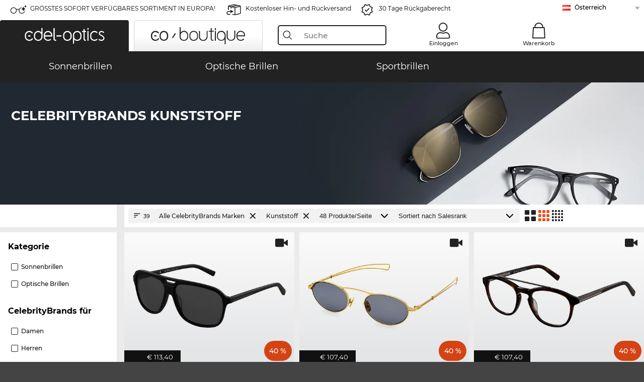

--- FILE ---
content_type: text/html; charset=utf-8
request_url: https://www.edel-optics.at/CelebrityBrands-Kunststoff.html
body_size: 67325
content:
<!DOCTYPE html><html lang="DE"><head><script>(function(w,i,g){w[g]=w[g]||[];if(typeof w[g].push=='function')w[g].push(i)})
(window,'GTM-MQ7F453','google_tags_first_party');</script><script>(function(w,d,s,l){w[l]=w[l]||[];(function(){w[l].push(arguments);})('set', 'developer_id.dY2E1Nz', true);
		var f=d.getElementsByTagName(s)[0],
		j=d.createElement(s);j.async=true;j.src='/6tus/';
		f.parentNode.insertBefore(j,f);
		})(window,document,'script','dataLayer');</script>
    <script type="56a62430937ee028b0335c05-text/javascript" nonce="nonce-MLXnVcdN8yyyNwABwOWObN6P55sKRKih">
        // create dataLayer
        window.dataLayer = window.dataLayer || [];
        function gtag() {
            dataLayer.push(arguments);
        }

        // set 'denied' as default for both ad and analytics storage, as well as ad_user_data and ad_personalization,
        gtag('consent', 'default', {
            ad_user_data: 'denied',
            ad_personalization: 'denied',
            ad_storage: 'denied',
            analytics_storage: 'denied',
            wait_for_update: 4000 // milliseconds to wait for update
        });

    </script>
<!-- Google Tag Manager -->
<script nonce="nonce-DKPIWF2vkXJJ3TXKmcCgoNcwJEk8Bro8" type="56a62430937ee028b0335c05-text/javascript">(function(w,d,s,l,i){w[l]=w[l]||[];w[l].push({'gtm.start':
new Date().getTime(),event:'gtm.js'});var f=d.getElementsByTagName(s)[0],
j=d.createElement(s),dl=l!='dataLayer'?'&l='+l:'';j.async=true;j.src=
'https://www.googletagmanager.com/gtm.js?id='+i+dl;f.parentNode.insertBefore(j,f);
})(window,document,'script','dataLayer','GTM-MQ7F453');</script>
<!-- End Google Tag Manager -->
<title>CelebrityBrands Kunststoff</title>
<link rel="shortcut icon" href="/edel-optics/favicon.ico" />
<link rel="manifest" href="/edel-optics/site.webmanifest" crossorigin="use-credentials" />
<base href="/" />
<meta name="google-site-verification" content="bM3fcnc7VMmPaMsCwFBSSP-ZyhZ0w4oNP9uJiiV7tG4" />
<meta name="facebook-domain-verification" content="b9u5o42sc088yn7c6ndyf08uj4rtmi" />
<meta http-equiv="Content-Type" content="text/html; charset=utf-8"/>
<meta http-equiv="language" content="de" />
<meta name="msvalidate.01" content="BC5A2C528FFB6EB9F453FCA2545C5E03" />
<meta http-equiv="imagetoolbar" content="no" />
<meta name="google" content="notranslate"/>
<meta name="language" content="de" />
<meta name="content-language" content="de" />
<meta name="mobile-web-app-capable" content="yes" />
<meta name="apple-mobile-web-app-status-bar-style" content="black-translucent" />
<meta name="viewport" content="width=device-width" />
<meta name="mobile-web-app-capable" content="yes" />
<meta name="apple-mobile-web-app-status-bar-style" content="black" />
<meta name="format-detection" content="telephone=no" />
<meta name="p:domain_verify" content="9d4cc17bdb7e58e38e8df1047c273ea9"/>
<meta name="title" content="CelebrityBrands Kunststoff" />
<meta name="keywords" content="CelebrityBrands Kunststoff" />
<meta name="description" content="CelebrityBrands Kunststoff günstig online kaufen   ✔ Online 3D Anprobe ✔ Kostenlos zu Hause anprobieren   ✔ Jetzt bestellen" />
<meta name="robots" content="all,index,follow" />


<link   href="/edel-shop/css/swiper-bundle.css?r1259" rel="stylesheet">

<script src="/edel-shop/js/swiper-bundle.min.js?r1259" type="56a62430937ee028b0335c05-text/javascript"></script>
<link rel="alternate" hreflang="es-cl" href="https://www.edel-optics.cl/CelebrityBrands-plástico.html" />
<link rel="alternate" hreflang="he-il" href="https://www.edel-optics.co.il/CelebrityBrands-חומר-פלסטי.html" />
<link rel="alternate" hreflang="tr-tr" href="https://www.edel-optics.com.tr/CelebrityBrands-Plastik.html" />
<link rel="alternate" hreflang="es-mx" href="https://www.edel-optics.mx/CelebrityBrands-plástico.html" />
<link rel="alternate" hreflang="pt-br" href="https://www.edel-optics.com.br/CelebrityBrands-plástico.html" />
<link rel="alternate" hreflang="mt-mt" href="https://www.edel-optics.com.mt/CelebrityBrands-Plastik.html" />
<link rel="alternate" hreflang="en-mt" href="https://www.edel-optics.com.mt/CelebrityBrands-Plastic.html" />
<link rel="alternate" hreflang="no-no" href="https://www.edel-optics.no/CelebrityBrands-kunststoff.html" />
<link rel="alternate" hreflang="lv-lv" href="https://www.edel-optics.lv/CelebrityBrands-Plastmasa.html" />
<link rel="alternate" hreflang="fr-ca" href="https://www.edel-optics.ca/CelebrityBrands-Matière-plastique.html" />
<link rel="alternate" hreflang="en-ca" href="https://www.edel-optics.ca/CelebrityBrands-Plastic.html" />
<link rel="alternate" hreflang="fi-fi" href="https://www.edel-optics.fi/CelebrityBrands-Muovi.html" />
<link rel="alternate" hreflang="et-ee" href="https://www.edel-optics.ee/CelebrityBrands-Plastmaterjal.html" />
<link rel="alternate" hreflang="sl-si" href="https://www.edel-optics.si/CelebrityBrands-Umetna-masa.html" />
<link rel="alternate" hreflang="lt-lt" href="https://www.edel-optics.lt/CelebrityBrands-Plastikas.html" />
<link rel="alternate" hreflang="el-cy" href="https://www.edel-optics.com.cy/CelebrityBrands-Plastic.html" />
<link rel="alternate" hreflang="sk-sk" href="https://www.edel-optics.sk/CelebrityBrands-Plast.html" />
<link rel="alternate" hreflang="bg-bg" href="https://www.edel-optics.bg/CelebrityBrands-пластмаса.html" />
<link rel="alternate" hreflang="en-us" href="https://www.edel-optics.com/CelebrityBrands-Plastic.html" />
<link rel="alternate" hreflang="hr-hr" href="https://www.edel-optics.hr/CelebrityBrands-umjetni-materijal.html" />
<link rel="alternate" hreflang="pt-pt" href="https://www.edel-optics.pt/CelebrityBrands-plástico.html" />
<link rel="alternate" hreflang="en-gb" href="https://www.edel-optics.co.uk/CelebrityBrands-Plastic.html" />
<link rel="alternate" hreflang="cs-cz" href="https://www.edel-optics.cz/CelebrityBrands-Umělá-hmota.html" />
<link rel="alternate" hreflang="el-gr" href="https://www.edel-optics.gr/CelebrityBrands-Συνθετικό.html" />
<link rel="alternate" hreflang="it-it" href="https://www.edel-optics.it/CelebrityBrands-Plastica.html" />
<link rel="alternate" hreflang="hu-hu" href="https://www.edel-optics.hu/CelebrityBrands-Műanyag.html" />
<link rel="alternate" hreflang="en-ie" href="https://www.edel-optics.ie/CelebrityBrands-Plastic.html" />
<link rel="alternate" hreflang="sv-se" href="https://www.edel-optics.se/CelebrityBrands-Plastmaterial.html" />
<link rel="alternate" hreflang="ro-ro" href="https://www.edel-optics.ro/CelebrityBrands-Plastic.html" />
<link rel="alternate" hreflang="fr-be" href="https://www.edel-optics.be/CelebrityBrands-Matière-plastique.html" />
<link rel="alternate" hreflang="nl-be" href="https://www.edel-optics.be/CelebrityBrands-kunststof.html" />
<link rel="alternate" hreflang="es-es" href="https://www.edel-optics.es/CelebrityBrands-plástico.html" />
<link rel="alternate" hreflang="fr-fr" href="https://www.edel-optics.fr/CelebrityBrands-Matière-plastique.html" />
<link rel="alternate" hreflang="de-at" href="https://www.edel-optics.at/CelebrityBrands-Kunststoff.html" />
<link rel="alternate" hreflang="pl-pl" href="https://www.edel-optics.pl/CelebrityBrands-Tworzywa-sztuczne.html" />
<link rel="alternate" hreflang="da-dk" href="https://www.edel-optics.dk/CelebrityBrands-Kunststof.html" />
<link rel="alternate" hreflang="it-ch" href="https://www.edel-optics.ch/CelebrityBrands-Plastica.html" />
<link rel="alternate" hreflang="fr-ch" href="https://www.edel-optics.ch/CelebrityBrands-Matière-plastique.html" />
<link rel="alternate" hreflang="de-ch" href="https://www.edel-optics.ch/CelebrityBrands-Kunststoff.html" />
<link rel="alternate" hreflang="nl-nl" href="https://www.edel-optics.nl/CelebrityBrands-kunststof.html" />
<link rel="alternate" hreflang="de-de" href="https://www.edel-optics.de/CelebrityBrands-Kunststoff.html" />

<link rel="stylesheet"  type="text/css" href="/edel-optics/css/min_all_.at.css?r1259"  />
<link rel="stylesheet" type="text/css" href="https://www.edel-optics.at/edel-shop/css/base64_images_desktop.css?r1259" />
                <script type="56a62430937ee028b0335c05-text/javascript" data-cmp-ab="1" src="https://cdn.consentmanager.net/delivery/autoblocking/bb1b7de872774.js" data-cmp-host="c.delivery.consentmanager.net" data-cmp-cdn="cdn.consentmanager.net" data-cmp-codesrc="0"></script>
                <script src="https://www.edel-optics.at/edel-shop/js/mini_all.js?r12599999" type="56a62430937ee028b0335c05-text/javascript"></script>

<script src="/edel-shop/js/image-zoom-min-click.js?r1259" type="56a62430937ee028b0335c05-text/javascript"></script>
<script type="56a62430937ee028b0335c05-text/javascript">var eoBaseSelection = {"sProductType":"eoProductsGlassesKeywordTreesCelebrityBrands","pgl_aFrameMaterial-plastic":"plastic","sPageDesignType":"","sGoogleShoppingPageDesignType":""};
                    var eoStatic = {
                        APIUrl:"/",
                        sPromotion:"",
                        sSourceChannel:"google",
                        sCountry:"AT",
                        sGeo:"US",
                        sSelectedPageId:"page-list",
                        sRequestUri:"www.edel-optics.at/CelebrityBrands-Kunststoff.html"    ,
                        sLenssystem:"/Lenssystem.html"    ,
                        referer: window.eoReferrer,
                        iLineItems:4,
                        bBoutique:false,
                        sType: "eoProductsGlassesKeywordTreesCelebrityBrands",
                        bCartAjax: true,
                        sLiveEnvironment: ""
                    };
                    var eoSearchUrl = "Suche.html";
                    var eoDebugData = {"gip":"US","lid":"de_AT","Page":1,"type":"eoProductsGlassesSunglasses","backoffice":false};
                    var eoNotFound = "";
             </script><script type="56a62430937ee028b0335c05-text/javascript">  var bLux = false; </script>

<style type="text/css">
                      @font-face{font-family:Montserrat;font-style:normal;font-weight:300;src:local('Montserrat Light'),local('Montserrat-Light'),url(https://fonts.gstatic.com/s/montserrat/v12/IVeH6A3MiFyaSEiudUMXExNcqx07xvyppV96iFRdwiM.woff2) format('woff2');unicode-range:U+0460-052F,U+1C80-1C88,U+20B4,U+2DE0-2DFF,U+A640-A69F,U+FE2E-FE2F}@font-face{font-family:Montserrat;font-style:normal;font-weight:300;src:local('Montserrat Light'),local('Montserrat-Light'),url(https://fonts.gstatic.com/s/montserrat/v12/IVeH6A3MiFyaSEiudUMXE-fhZE2STYI3KzBGzrJG_ik.woff2) format('woff2');unicode-range:U+0400-045F,U+0490-0491,U+04B0-04B1,U+2116}@font-face{font-family:Montserrat;font-style:normal;font-weight:300;src:local('Montserrat Light'),local('Montserrat-Light'),url(https://fonts.gstatic.com/s/montserrat/v12/IVeH6A3MiFyaSEiudUMXE_oTkEokFSrSpvYSpZOeZRs.woff2) format('woff2');unicode-range:U+0102-0103,U+0110-0111,U+1EA0-1EF9,U+20AB}@font-face{font-family:Montserrat;font-style:normal;font-weight:300;src:local('Montserrat Light'),local('Montserrat-Light'),url(https://fonts.gstatic.com/s/montserrat/v12/IVeH6A3MiFyaSEiudUMXE0_0lycXMw8PhobHtu2Qgco.woff2) format('woff2');unicode-range:U+0100-024F,U+0259,U+1E00-1EFF,U+20A0-20AB,U+20AD-20CF,U+2C60-2C7F,U+A720-A7FF}@font-face{font-family:Montserrat;font-style:normal;font-weight:300;src:local('Montserrat Light'),local('Montserrat-Light'),url(https://fonts.gstatic.com/s/montserrat/v12/IVeH6A3MiFyaSEiudUMXE8u2Q0OS-KeTAWjgkS85mDg.woff2) format('woff2');unicode-range:U+0000-00FF,U+0131,U+0152-0153,U+02BB-02BC,U+02C6,U+02DA,U+02DC,U+2000-206F,U+2074,U+20AC,U+2122,U+2212,U+2215}@font-face{font-family:Montserrat;font-style:normal;font-weight:400;src:local('Montserrat Regular'),local('Montserrat-Regular'),url(https://fonts.gstatic.com/s/montserrat/v12/rBHvpRWBkgyW99dXT88n7yEAvth_LlrfE80CYdSH47w.woff2) format('woff2');unicode-range:U+0460-052F,U+1C80-1C88,U+20B4,U+2DE0-2DFF,U+A640-A69F,U+FE2E-FE2F}@font-face{font-family:Montserrat;font-style:normal;font-weight:400;src:local('Montserrat Regular'),local('Montserrat-Regular'),url(https://fonts.gstatic.com/s/montserrat/v12/NX1NravqaXESu9fFv7KuqiEAvth_LlrfE80CYdSH47w.woff2) format('woff2');unicode-range:U+0400-045F,U+0490-0491,U+04B0-04B1,U+2116}@font-face{font-family:Montserrat;font-style:normal;font-weight:400;src:local('Montserrat Regular'),local('Montserrat-Regular'),url(https://fonts.gstatic.com/s/montserrat/v12/SKK6Nusyv8QPNMtI4j9J2yEAvth_LlrfE80CYdSH47w.woff2) format('woff2');unicode-range:U+0102-0103,U+0110-0111,U+1EA0-1EF9,U+20AB}@font-face{font-family:Montserrat;font-style:normal;font-weight:400;src:local('Montserrat Regular'),local('Montserrat-Regular'),url(https://fonts.gstatic.com/s/montserrat/v12/gFXtEMCp1m_YzxsBpKl68iEAvth_LlrfE80CYdSH47w.woff2) format('woff2');unicode-range:U+0100-024F,U+0259,U+1E00-1EFF,U+20A0-20AB,U+20AD-20CF,U+2C60-2C7F,U+A720-A7FF}@font-face{font-family:Montserrat;font-style:normal;font-weight:400;src:local('Montserrat Regular'),local('Montserrat-Regular'),url(https://fonts.gstatic.com/s/montserrat/v12/zhcz-_WihjSQC0oHJ9TCYPk_vArhqVIZ0nv9q090hN8.woff2) format('woff2');unicode-range:U+0000-00FF,U+0131,U+0152-0153,U+02BB-02BC,U+02C6,U+02DA,U+02DC,U+2000-206F,U+2074,U+20AC,U+2122,U+2212,U+2215}@font-face{font-family:Montserrat;font-style:normal;font-weight:500;src:local('Montserrat Medium'),local('Montserrat-Medium'),url(https://fonts.gstatic.com/s/montserrat/v12/BYPM-GE291ZjIXBWrtCwegfbXzrQSAAEBIYSBdOJ6AI.woff2) format('woff2');unicode-range:U+0460-052F,U+1C80-1C88,U+20B4,U+2DE0-2DFF,U+A640-A69F,U+FE2E-FE2F}@font-face{font-family:Montserrat;font-style:normal;font-weight:500;src:local('Montserrat Medium'),local('Montserrat-Medium'),url(https://fonts.gstatic.com/s/montserrat/v12/BYPM-GE291ZjIXBWrtCweihRd9EcKnxd5WrMWY0Fr3U.woff2) format('woff2');unicode-range:U+0400-045F,U+0490-0491,U+04B0-04B1,U+2116}@font-face{font-family:Montserrat;font-style:normal;font-weight:500;src:local('Montserrat Medium'),local('Montserrat-Medium'),url(https://fonts.gstatic.com/s/montserrat/v12/BYPM-GE291ZjIXBWrtCwegoO3BxTt7eneo3rZcXyZuQ.woff2) format('woff2');unicode-range:U+0102-0103,U+0110-0111,U+1EA0-1EF9,U+20AB}@font-face{font-family:Montserrat;font-style:normal;font-weight:500;src:local('Montserrat Medium'),local('Montserrat-Medium'),url(https://fonts.gstatic.com/s/montserrat/v12/BYPM-GE291ZjIXBWrtCwemPHx8QIAbG0MeMM9fVyzAY.woff2) format('woff2');unicode-range:U+0100-024F,U+0259,U+1E00-1EFF,U+20A0-20AB,U+20AD-20CF,U+2C60-2C7F,U+A720-A7FF}@font-face{font-family:Montserrat;font-style:normal;font-weight:500;src:local('Montserrat Medium'),local('Montserrat-Medium'),url(https://fonts.gstatic.com/s/montserrat/v12/BYPM-GE291ZjIXBWrtCwejOo-lJoxoMO4vrg2XwIHQk.woff2) format('woff2');unicode-range:U+0000-00FF,U+0131,U+0152-0153,U+02BB-02BC,U+02C6,U+02DA,U+02DC,U+2000-206F,U+2074,U+20AC,U+2122,U+2212,U+2215}@font-face{font-family:Montserrat;font-style:normal;font-weight:700;src:local('Montserrat Bold'),local('Montserrat-Bold'),url(https://fonts.gstatic.com/s/montserrat/v12/IQHow_FEYlDC4Gzy_m8fcude9INZm0R8ZMJUtfOsxrw.woff2) format('woff2');unicode-range:U+0460-052F,U+1C80-1C88,U+20B4,U+2DE0-2DFF,U+A640-A69F,U+FE2E-FE2F}@font-face{font-family:Montserrat;font-style:normal;font-weight:700;src:local('Montserrat Bold'),local('Montserrat-Bold'),url(https://fonts.gstatic.com/s/montserrat/v12/IQHow_FEYlDC4Gzy_m8fcrpHcMS0zZe4mIYvDKG2oeM.woff2) format('woff2');unicode-range:U+0400-045F,U+0490-0491,U+04B0-04B1,U+2116}@font-face{font-family:Montserrat;font-style:normal;font-weight:700;src:local('Montserrat Bold'),local('Montserrat-Bold'),url(https://fonts.gstatic.com/s/montserrat/v12/IQHow_FEYlDC4Gzy_m8fcjh33M2A-6X0bdu871ruAGs.woff2) format('woff2');unicode-range:U+0102-0103,U+0110-0111,U+1EA0-1EF9,U+20AB}@font-face{font-family:Montserrat;font-style:normal;font-weight:700;src:local('Montserrat Bold'),local('Montserrat-Bold'),url(https://fonts.gstatic.com/s/montserrat/v12/IQHow_FEYlDC4Gzy_m8fchHJTnCUrjaAm2S9z52xC3Y.woff2) format('woff2');unicode-range:U+0100-024F,U+0259,U+1E00-1EFF,U+20A0-20AB,U+20AD-20CF,U+2C60-2C7F,U+A720-A7FF}@font-face{font-family:Montserrat;font-style:normal;font-weight:700;src:local('Montserrat Bold'),local('Montserrat-Bold'),url(https://fonts.gstatic.com/s/montserrat/v12/IQHow_FEYlDC4Gzy_m8fcoWiMMZ7xLd792ULpGE4W_Y.woff2) format('woff2');unicode-range:U+0000-00FF,U+0131,U+0152-0153,U+02BB-02BC,U+02C6,U+02DA,U+02DC,U+2000-206F,U+2074,U+20AC,U+2122,U+2212,U+2215}@font-face{font-family:Montserrat;font-style:normal;font-weight:900;src:local('Montserrat Black'),local('Montserrat-Black'),url(https://fonts.gstatic.com/s/montserrat/v12/aEu-9ATAroJ1iN4zmQ55BqvmtpDkVk8Ra82A8AL7V0Q.woff2) format('woff2');unicode-range:U+0460-052F,U+1C80-1C88,U+20B4,U+2DE0-2DFF,U+A640-A69F,U+FE2E-FE2F}@font-face{font-family:Montserrat;font-style:normal;font-weight:900;src:local('Montserrat Black'),local('Montserrat-Black'),url(https://fonts.gstatic.com/s/montserrat/v12/aEu-9ATAroJ1iN4zmQ55BhM_lnCtUATOqR8j0WRFbzk.woff2) format('woff2');unicode-range:U+0400-045F,U+0490-0491,U+04B0-04B1,U+2116}@font-face{font-family:Montserrat;font-style:normal;font-weight:900;src:local('Montserrat Black'),local('Montserrat-Black'),url(https://fonts.gstatic.com/s/montserrat/v12/aEu-9ATAroJ1iN4zmQ55Bu4NfmXkMoD31PGgz7X31CU.woff2) format('woff2');unicode-range:U+0102-0103,U+0110-0111,U+1EA0-1EF9,U+20AB}@font-face{font-family:Montserrat;font-style:normal;font-weight:900;src:local('Montserrat Black'),local('Montserrat-Black'),url(https://fonts.gstatic.com/s/montserrat/v12/aEu-9ATAroJ1iN4zmQ55BsvbOpOevl3wWYjwFvepnDU.woff2) format('woff2');unicode-range:U+0100-024F,U+0259,U+1E00-1EFF,U+20A0-20AB,U+20AD-20CF,U+2C60-2C7F,U+A720-A7FF}@font-face{font-family:Montserrat;font-style:normal;font-weight:900;src:local('Montserrat Black'),local('Montserrat-Black'),url(https://fonts.gstatic.com/s/montserrat/v12/aEu-9ATAroJ1iN4zmQ55Bsjsb7Oq0o-uqUFW7Ygu5rM.woff2) format('woff2');unicode-range:U+0000-00FF,U+0131,U+0152-0153,U+02BB-02BC,U+02C6,U+02DA,U+02DC,U+2000-206F,U+2074,U+20AC,U+2122,U+2212,U+2215}
                    </style>
        </head><body class="eoCountry_ eoLanguage_de" ><!-- Google Tag Manager (noscript) -->
                <noscript><iframe src="https://www.googletagmanager.com/ns.html?id=GTM-MQ7F453"
                height="0" width="0" style="display:none;visibility:hidden"></iframe></noscript>
                <!-- End Google Tag Manager (noscript) --><div class="eoStickyInfoboxContainer"></div><div id="page-list" class="eoViews eoViewsPage eoViewsPageList"  ><div id="claim-bar" class="eoViews eoViewsClaimBar2025" itemscope itemtype="http://schema.org/Organization" ><meta itemprop="logo" content="https://img.edel-optics.at/frontend/classic_logo.png" /><meta itemprop="name" content="Edel-Optics GmbH" /><meta itemprop="url" content="https://www.edel-optics.at" /><div class="eoViewsClaimBarItem2025 eoClaimGlasses" tabindex="-1" onclick="if (!window.__cfRLUnblockHandlers) return false; $('#intern-menu').show();" data-cf-modified-56a62430937ee028b0335c05-="">GRÖSSTES SOFORT VERFÜGBARES SORTIMENT IN EUROPA!</div><div class="eoViewsClaimBarItem2025 eoBackshipping">Kostenloser Hin- und Rückversand</div><div class="eoViewsClaimBarItem2025 eoReturn30Days">30 Tage Rückgaberecht</div><div class="eoViewsClaimBarItem2025 eoLanguageSelect"><nav class="eoCountryBox2025" aria-label="Country Select"><a class="eoCountryItem2025 eoFirst eoFlag_AT" href="https://www.edel-optics.at/CelebrityBrands-Kunststoff.html" title="CelebrityBrands Kunststoff">Österreich</a><a class="eoCountryItem2025 eoFlag_BE" href="https://www.edel-optics.be/CelebrityBrands-kunststof.html?sLanguage=nl" title="CelebrityBrands kunststof">Belgien (Nl)</a><a class="eoCountryItem2025 eoFlag_BE" href="https://www.edel-optics.be/CelebrityBrands-Matière-plastique.html?sLanguage=fr" title="CelebrityBrands Matière plastique">Belgien (Fr)</a><a class="eoCountryItem2025 eoFlag_BR" href="https://www.edel-optics.com.br/CelebrityBrands-plástico.html" title="CelebrityBrands plástico">Brasilien</a><a class="eoCountryItem2025 eoFlag_BG" href="https://www.edel-optics.bg/CelebrityBrands-пластмаса.html" title="CelebrityBrands пластмаса">Bulgarien</a><a class="eoCountryItem2025 eoFlag_CL" href="https://www.edel-optics.cl/CelebrityBrands-plástico.html" title="CelebrityBrands plástico">Chile</a><a class="eoCountryItem2025 eoFlag_DE" href="https://www.edel-optics.de/CelebrityBrands-Kunststoff.html" title="CelebrityBrands Kunststoff">Deutschland</a><a class="eoCountryItem2025 eoFlag_DK" href="https://www.edel-optics.dk/CelebrityBrands-Kunststof.html" title="CelebrityBrands Kunststof">Dänemark</a><a class="eoCountryItem2025 eoFlag_EE" href="https://www.edel-optics.ee/CelebrityBrands-Plastmaterjal.html" title="CelebrityBrands Plastmaterjal">Estland</a><a class="eoCountryItem2025 eoFlag_FI" href="https://www.edel-optics.fi/CelebrityBrands-Muovi.html" title="CelebrityBrands Muovi">Finnland</a><a class="eoCountryItem2025 eoFlag_FR" href="https://www.edel-optics.fr/CelebrityBrands-Matière-plastique.html" title="CelebrityBrands Matière plastique">Frankreich</a><a class="eoCountryItem2025 eoFlag_GR" href="https://www.edel-optics.gr/CelebrityBrands-Συνθετικό.html" title="CelebrityBrands Συνθετικό">Griechenland</a><a class="eoCountryItem2025 eoFlag_GB" href="https://www.edel-optics.co.uk/CelebrityBrands-Plastic.html" title="CelebrityBrands Plastic">Großbritannien</a><a class="eoCountryItem2025 eoFlag_IE" href="https://www.edel-optics.ie/CelebrityBrands-Plastic.html" title="CelebrityBrands Plastic">Irland</a><a class="eoCountryItem2025 eoFlag_IL" href="https://www.edel-optics.co.il/CelebrityBrands-חומר-פלסטי.html" title="CelebrityBrands חומר פלסטי">Israel</a><a class="eoCountryItem2025 eoFlag_IT" href="https://www.edel-optics.it/CelebrityBrands-Plastica.html" title="CelebrityBrands Plastica">Italien</a><a class="eoCountryItem2025 eoFlag_CA" href="https://www.edel-optics.ca/CelebrityBrands-Plastic.html?sLanguage=en" title="CelebrityBrands Plastic">Kanada (En)</a><a class="eoCountryItem2025 eoFlag_CA" href="https://www.edel-optics.ca/CelebrityBrands-Matière-plastique.html?sLanguage=fr" title="CelebrityBrands Matière plastique">Kanada (Fr)</a><a class="eoCountryItem2025 eoFlag_HR" href="https://www.edel-optics.hr/CelebrityBrands-umjetni-materijal.html" title="CelebrityBrands umjetni materijal">Kroatien</a><a class="eoCountryItem2025 eoFlag_LV" href="https://www.edel-optics.lv/CelebrityBrands-Plastmasa.html" title="CelebrityBrands Plastmasa">Lettland</a><a class="eoCountryItem2025 eoFlag_LT" href="https://www.edel-optics.lt/CelebrityBrands-Plastikas.html" title="CelebrityBrands Plastikas">Litauen</a><a class="eoCountryItem2025 eoFlag_MT" href="https://www.edel-optics.com.mt/CelebrityBrands-Plastic.html?sLanguage=en" title="CelebrityBrands Plastic">Malta (En)</a><a class="eoCountryItem2025 eoFlag_MT" href="https://www.edel-optics.com.mt/CelebrityBrands-Plastik.html?sLanguage=mt" title="CelebrityBrands Plastik">Malta (Mt)</a><a class="eoCountryItem2025 eoFlag_MX" href="https://www.edel-optics.mx/CelebrityBrands-plástico.html" title="CelebrityBrands plástico">Mexiko</a><a class="eoCountryItem2025 eoFlag_NL" href="https://www.edel-optics.nl/CelebrityBrands-kunststof.html" title="CelebrityBrands kunststof">Niederlande</a><a class="eoCountryItem2025 eoFlag_NO" href="https://www.edel-optics.no/CelebrityBrands-kunststoff.html" title="CelebrityBrands kunststoff">Norwegen</a><a class="eoCountryItem2025 eoFlag_PL" href="https://www.edel-optics.pl/CelebrityBrands-Tworzywa-sztuczne.html" title="CelebrityBrands Tworzywa sztuczne">Polen</a><a class="eoCountryItem2025 eoFlag_PT" href="https://www.edel-optics.pt/CelebrityBrands-plástico.html" title="CelebrityBrands plástico">Portugal</a><a class="eoCountryItem2025 eoFlag_RO" href="https://www.edel-optics.ro/CelebrityBrands-Plastic.html" title="CelebrityBrands Plastic">Rumänien</a><a class="eoCountryItem2025 eoFlag_SE" href="https://www.edel-optics.se/CelebrityBrands-Plastmaterial.html" title="CelebrityBrands Plastmaterial">Schweden</a><a class="eoCountryItem2025 eoFlag_CH" href="https://www.edel-optics.ch/CelebrityBrands-Kunststoff.html?sLanguage=de" title="CelebrityBrands Kunststoff">Schweiz (De)</a><a class="eoCountryItem2025 eoFlag_CH" href="https://www.edel-optics.ch/CelebrityBrands-Matière-plastique.html?sLanguage=fr" title="CelebrityBrands Matière plastique">Schweiz (Fr)</a><a class="eoCountryItem2025 eoFlag_CH" href="https://www.edel-optics.ch/CelebrityBrands-Plastica.html?sLanguage=it" title="CelebrityBrands Plastica">Schweiz (It)</a><a class="eoCountryItem2025 eoFlag_SK" href="https://www.edel-optics.sk/CelebrityBrands-Plast.html" title="CelebrityBrands Plast">Slowakei</a><a class="eoCountryItem2025 eoFlag_SI" href="https://www.edel-optics.si/CelebrityBrands-Umetna-masa.html" title="CelebrityBrands Umetna masa">Slowenien</a><a class="eoCountryItem2025 eoFlag_ES" href="https://www.edel-optics.es/CelebrityBrands-plástico.html" title="CelebrityBrands plástico">Spanien</a><a class="eoCountryItem2025 eoFlag_CZ" href="https://www.edel-optics.cz/CelebrityBrands-Umělá-hmota.html" title="CelebrityBrands Umělá hmota">Tschechien</a><a class="eoCountryItem2025 eoFlag_TR" href="https://www.edel-optics.com.tr/CelebrityBrands-Plastik.html" title="CelebrityBrands Plastik">Türkei</a><a class="eoCountryItem2025 eoFlag_HU" href="https://www.edel-optics.hu/CelebrityBrands-Műanyag.html" title="CelebrityBrands Műanyag">Ungarn</a><a class="eoCountryItem2025 eoFlag_CY" href="https://www.edel-optics.com.cy/CelebrityBrands-Plastic.html" title="CelebrityBrands Plastic">Zypern</a></nav></div></div><nav id="header-menu" class="eoViews eoViewsHeaderMenu"  ><div class="eoNewHeader on_page_edeloptics">
                        <div class="eoNewHeaderItem eoNewHeaderSelect">            <script type="56a62430937ee028b0335c05-text/javascript">
            function gotoBoutique(url){
                location.href = ""+url;
            }
            function gotoEdeloptics(url){
                location.href = ""+url;
            }
            </script>
                <div class="eoNewHeaderSelectItem eoNewHeaderSelectActive on_page_edeloptics" role="button" onclick="if (!window.__cfRLUnblockHandlers) return false; gotoEdeloptics('')" style="cursor:pointer;" tabindex="0" data-cf-modified-56a62430937ee028b0335c05-="">
                    <img class="logo_desktop" src="//img.edel-optics.at/frontend/EO_Logo_Desktop_Dark_1.svg" alt="Edel-Optics Logo">
                     <img class="logo_mobile" src="//img.edel-optics.at/frontend/EO_Logo_Mobile_Dark_1.svg" alt="Edel-Optics Logo">
                </div>
                <div class="eoNewHeaderSelectItem  eoNewHeaderSelectDeActive on_page_edeloptics" role="button" onclick="if (!window.__cfRLUnblockHandlers) return false; gotoBoutique('/Boutique-CelebrityBrands.html')" style="cursor:pointer;" tabindex="0" data-cf-modified-56a62430937ee028b0335c05-="">
                    <div class="gradienTabColor on_page_edeloptics">
                       <img class="logo_desktop" src="//img.edel-optics.at/frontend/EOB_Logo_Desktop_Light_1.svg"  alt="Edel-Optics Boutique Logo">
                       <img class="logo_mobile" src="//img.edel-optics.at/frontend/EOB_Logo_Mobile_Light_1.svg"  alt="Edel-Optics Boutique Logo">
                    </div>
                </div>
        </div>
                        <div class="eoNewHeaderItem eoNewHeaderSearchBox"><div class="eoViews eoViewsHeaderMenuSearchBox typ_"  ><div class="eoViewsButtonLabel">
                                            <div class="eoSearchContainer">
                <div class="eoSearchBoxInputWrapper">
                    <input
                      class="eoSearchBox"
                      name="search"
                      placeholder="Suche"
                      value=""
                      autocomplete="off"
                      type="text" />
                    <div role="button" aria-label="Clear" class="eoSearchBoxClearButton" onclick="if (!window.__cfRLUnblockHandlers) return false; clearSearchBox();" data-cf-modified-56a62430937ee028b0335c05-=""></div>
                </div>
                <div class="eoSuggestions">
                    <div role="button" tabindex="-1" class="eoShowAllSearchResults" onclick="if (!window.__cfRLUnblockHandlers) return false; searchProducts(currentInput);" data-cf-modified-56a62430937ee028b0335c05-="">
                        Alle Ergebnisse anzeigen
                    </div>
                </div>
                <div id="eoSearchBoxOverlay" onclick="if (!window.__cfRLUnblockHandlers) return false; closeSearchBoxOverlay()" data-cf-modified-56a62430937ee028b0335c05-=""></div>
           </div>
                          </div></div></div>
                        <div class="eoNewHeaderItem eoNewHeaderIcons">    <div onclick="if (!window.__cfRLUnblockHandlers) return false; openSearchBoxMobile();" class="eoNewHeaderIconsItems searchboxHeaderItem" data-cf-modified-56a62430937ee028b0335c05-="">
        <div class="searchIcons edeloptics_icon "></div>
        <span class="nav_icon_text">
            <a>
                Suche
            </a>
        </span>
    </div>
    <div class="eoNewHeaderIconsItems">
        <div onclick="if (!window.__cfRLUnblockHandlers) return false; location.href='/Kundenbereich-Login.html';" class="loginIcons edeloptics_icon " data-cf-modified-56a62430937ee028b0335c05-=""></div>
        <span class="nav_icon_text">
            <a href="/Kundenbereich-Login.html">
                Einloggen
            </a>
        </span>
    </div>
    <div class="eoNewHeaderIconsItems" style="  display:none;  ">
        <div onclick="if (!window.__cfRLUnblockHandlers) return false; location.href='/bookmarks.html'" class="wishIcons edeloptics_icon " data-cf-modified-56a62430937ee028b0335c05-="">
            <div class="BOOKMARKS_INFO_COUNT">0</div>
        </div>
        <span class="nav_icon_text">
            <a href ="/bookmarks.html">
                Merkliste
            </a>
        </span>
    </div>
    <div class="eoNewHeaderIconsItems">
        <div class="cartIcons edeloptics_icon" onclick="if (!window.__cfRLUnblockHandlers) return false; window.location='/Warenkorb.html'" data-cf-modified-56a62430937ee028b0335c05-="">
            <div class="CART_INFO_COUNT">0</div>
        </div>
        <span class="nav_icon_text cartIconsText">
            <a href="/Warenkorb.html">
                Warenkorb
            </a>
        </span>
        <div class="CART_INFO_CONTAINER"></div>
    </div><div class="eoNewHeaderIconsItems" >&nbsp;</div></div>
                </div>

                <div class="desktop_info_cart_empty">Der Warenkorb ist noch leer.</div>

                <div class="eoNewHeaderMobile">
                            <div class="mobileHeaderIcons">
        
                <a class="eoNewHeaderIconsItems" href="/Sehtest-Termin.html" aria-label="Sehtest">
                    <div class="mobile_sehtest_icon mobile_icon " aria-label="Sehtest Icon"></div>
                </a>
            
        <a class="eoNewHeaderIconsItems" href="javascript: openSearchBoxMobile(); void(0);" aria-label="Search">
            <div class="mobile_search_icon mobile_icon " aria-label="Search Icon"></div>
        </a>
        <a class="eoNewHeaderIconsItems" href="/Kundenbereich-Login.html" aria-label="Login">
            <div class="mobile_people_icon mobile_icon " aria-label="Login Icon"></div>
        </a>
        <a class="eoNewHeaderIconsItems" href="/bookmarks.html" aria-label="Bookmarks"  style="display:none;" >
            <div class="mobile_wish_icon mobile_icon " aria-label="Bookmark Icon">
                <div class="BOOKMARKS_INFO_COUNT">0</div>
            </div>
        </a>
        <a class="eoNewHeaderIconsItems" href="javascript: gotoMobileCart('Warenkorb.html','Der Warenkorb ist noch leer.'); void(0);" aria-label="Cart">
            <div class="mobile_cart_icon  mobile_icon  cartclickpoint" aria-label="Cart Icon">
                <div class="CART_INFO_COUNT">0</div>
            </div>
            <div class="CART_INFO_CONTAINER"></div>
        </a>
    </div>    <script type="56a62430937ee028b0335c05-text/javascript">
        let gotoMobileCart = function(url, labelText){
            const count = $(".CART_INFO_COUNT").html();
            if(count > 0){
                 location.href = '/' + url;
            }else{
                $(".eoNewHeaderNavMobile").after('<div class="info_cart_empty" onclick="$(this).remove();">' + labelText + '</div>');
                setTimeout(() => $('.info_cart_empty').remove(), 2200);
            }
        }
    </script>
                </div>
                <div class="eoNewHeaderNavMobile">
                                <script type="56a62430937ee028b0335c05-text/javascript">
            function onFilter() { eoListView.faceteCloseOpen(); }
            </script>


             

            <a class="eoNewHeaderNavMobileItem  " href="/Sonnenbrillen.html">
                Sonnenbrillen
            </a>
            <a class="eoNewHeaderNavMobileItem " href="/Optische-Brillen.html">
                Optische Brillen
            </a>
        
            <a class="eoNewHeaderNavMobileItem " href="/Sportbrillen.html">
                Sportbrillen
            </a>
            
                </div>
        </nav><div id="mega-menu" class="eoViews eoViewsMegaMenu"  ><ul class="eoViewsMegaMenuItem eoNoSelect "><li id="dropdown-sunglasses" class="eoViews eoViewsDropDownMenu eoViewsMegaMenuSunglasses right"  ><table style=" border-collapse: collapse;"><tr><td style="padding:0; margin:0;width:45%;
                    background-repeat: repeat-x;
                    background-position:left center;
            ;">&nbsp;</td><td class="eotdBorderMenu" style="padding:0; margin:0;width:172px"><div style="border:0px solid #111;margin-top:10px;"><a  style="font-size: 14px;display: block;border:0 solid green;width:172px" class="eoMegaMenuTitleTxteoProductsGlassesSunglasses MainMenuItemHref" href="/Sonnenbrillen.html" title="Sonnenbrillen"><span class="eoMeganuInnerSpan">Sonnenbrillen</span><div class="eoViewsMenuBridge"></div></a></div></td><td style="padding:0; margin:0;width:45%;
                    background-repeat: repeat-x;
                    background-position:left center;
            ;"></td></tr></table><div class="eoViewsDropDownMenuContent  eoViewsWideMenu" onmouseover="if (!window.__cfRLUnblockHandlers) return false; (event || window.event).cancelBubble=true;return false" data-cf-modified-56a62430937ee028b0335c05-=""><div class="eoViewsDropDownMenuInnerContent"><div class="eoViewsDropDownMenuScreenColumn eoViewsDropDownMenuScreenColumnNoBrand"><div class="eoViewsDropDownMenuBlock"><h3>Geschlecht</h3><div class="eoViewsDropDownMenuItem"><a href="/Herren-Sonnenbrillen.html" title="Herren Sonnenbrillen">Herren</a></div><div class="eoViewsDropDownMenuItem"><a href="/Damen-Sonnenbrillen.html" title="Damen Sonnenbrillen">Damen</a></div><div class="eoViewsDropDownMenuItem"><a href="/Kinderbrillen-Sonnenbrillen.html" title="Kinderbrillen Sonnenbrillen">Junior</a></div></div><div class="eoViewsDropDownMenuBlock"><h3>Eigenschaften</h3><div class="eoViewsDropDownMenuItem"><a href="/Sonnenbrillen-Neuheiten.html" title="Sonnenbrillen Neuheiten">Neuheiten</a></div><div class="eoViewsDropDownMenuItem"><a href="/Sonnenbrillen-Sale.html" title="Sonnenbrillen Sale">Sale</a></div><div class="eoViewsDropDownMenuItem"><a href="/Sonnenbrillen-Auf-Lager.html" title="Sonnenbrillen Auf Lager">Auf Lager</a></div></div><div class="eoViewsDropDownMenuBlock"></div><div class="eoViewsDropDownMenuBlock eoViewsDropDownMenuBlockButtonContainer eoAllBrands"><a href="/Sonnenbrillen.html" class="button tag-button-all-3" title="Sonnenbrillen">Alle&nbsp;Sonnenbrillen</a></div></div><div class="eoViewsDropDownMenuScreenColumn eoViewsDropDownMenuScreenColumnNoBrand eoViewsDropDownMenuNoPhoneColumn"><div class="eoViewsDropDownMenuBlock"  id="eoProductsGlassesSunglasses_pgl_aFrameStyle"><h3>Brillenform</h3><div class="eoViewsDropDownMenuItem"><a href="/Rechteck-Sonnenbrillen.html" title="Sonnenbrillen" class="imageblock tag-button-all-2" data-ref="0">
                        <img src="//img.edel-optics.at/frontend/productproperties/framestyle_rectangle_white.svg" alt="Sonnenbrillen" />
                    <div class="imageblocklabel">Rechteck</div></a></div><div class="eoViewsDropDownMenuItem"><a href="/Quadratisch-Sonnenbrillen.html" title="Rechteck Sonnenbrillen" class="imageblock tag-button-all-2" data-ref="1">
                        <img src="//img.edel-optics.at/frontend/productproperties/framestyle_square_white.svg" alt="Rechteck Sonnenbrillen" />
                    <div class="imageblocklabel">Quadratisch</div></a></div><div class="eoViewsDropDownMenuItem"><a href="/Cat-Eye-Sonnenbrillen.html" title="Quadratisch Sonnenbrillen" class="imageblock tag-button-all-2" data-ref="2">
                        <img src="//img.edel-optics.at/frontend/productproperties/framestyle_cat-eye_white.svg" alt="Quadratisch Sonnenbrillen" />
                    <div class="imageblocklabel">Cat-Eye</div></a></div><div class="eoViewsDropDownMenuItem"><a href="/Pilot-Sonnenbrillen.html" title="Cat-Eye Sonnenbrillen" class="imageblock tag-button-all-2" data-ref="3">
                        <img src="//img.edel-optics.at/frontend/productproperties/framestyle_pilot_white.svg" alt="Cat-Eye Sonnenbrillen" />
                    <div class="imageblocklabel">Pilot</div></a></div><div class="eoViewsDropDownMenuItem"><a href="/rund-Sonnenbrillen.html" title="Pilot Sonnenbrillen" class="imageblock tag-button-all-2" data-ref="4">
                        <img src="//img.edel-optics.at/frontend/productproperties/framestyle_round_white.svg" alt="Pilot Sonnenbrillen" />
                    <div class="imageblocklabel">rund</div></a></div><div class="eoViewsDropDownMenuItem hidden"><a href="/Unregelmäßig-Sonnenbrillen.html" title="rund Sonnenbrillen" class="imageblock tag-button-all-2" data-ref="5">
                        <img src="//img.edel-optics.at/frontend/productproperties/framestyle_irregular_white.svg" alt="rund Sonnenbrillen" />
                    <div class="imageblocklabel">Unregelmäßig</div></a></div><div class="eoViewsDropDownMenuItem hidden"><a href="/Monoscheibe-Sonnenbrillen.html" title="Unregelmäßig Sonnenbrillen" class="imageblock tag-button-all-2" data-ref="6">
                        <img src="//img.edel-optics.at/frontend/productproperties/framestyle_panoramic_white.svg" alt="Unregelmäßig Sonnenbrillen" />
                    <div class="imageblocklabel">Monoscheibe</div></a></div><div class="eoViewsDropDownMenuItem hidden"><a href="/Oval-Sonnenbrillen.html" title="Monoscheibe Sonnenbrillen" class="imageblock tag-button-all-2" data-ref="7">
                        <img src="//img.edel-optics.at/frontend/productproperties/framestyle_oval_white.svg" alt="Monoscheibe Sonnenbrillen" />
                    <div class="imageblocklabel">Oval</div></a></div><div class="eoViewsDropDownMenuItem hidden"><a href="/panto-Sonnenbrillen.html" title="Oval Sonnenbrillen" class="imageblock tag-button-all-2" data-ref="8">
                        <img src="//img.edel-optics.at/frontend/productproperties/framestyle_panto_white.svg" alt="Oval Sonnenbrillen" />
                    <div class="imageblocklabel">panto</div></a></div><div class="eoViewsDropDownMenuItem hidden"><a href="/Trapez-Sonnenbrillen.html" title="panto Sonnenbrillen" class="imageblock tag-button-all-2" data-ref="9">
                        <img src="//img.edel-optics.at/frontend/productproperties/framestyle_trapeze_white.svg" alt="panto Sonnenbrillen" />
                    <div class="imageblocklabel">Trapez</div></a></div><div class="eoViewsDropDownMenuItem hidden"><a href="/Browline-Fassung-Sonnenbrillen.html" title="Trapez Sonnenbrillen" class="imageblock tag-button-all-2" data-ref="10">
                        <img src="//img.edel-optics.at/frontend/productproperties/framestyle_browline_white.svg" alt="Trapez Sonnenbrillen" />
                    <div class="imageblocklabel">Browline-Fassung</div></a></div><div class="eoViewsDropDownMenuItem eoViewsDropDownMenuItemNavigation"><a data-act="minus" data-context="eoProductsGlassesSunglasses_pgl_aFrameStyle"  style="display:none;">    <svg xmlns="http://www.w3.org/2000/svg" viewBox="0 0 640 640"  >
        <title>Caret Up Icon</title>
        <!--!Font Awesome Free v7.0.1 by @fontawesome - https://fontawesome.com License - https://fontawesome.com/license/free Copyright 2025 Fonticons, Inc.--><path fill="#fff" d="M297.4 169.4C309.9 156.9 330.2 156.9 342.7 169.4L534.7 361.4C547.2 373.9 547.2 394.2 534.7 406.7C522.2 419.2 501.9 419.2 489.4 406.7L320 237.3L150.6 406.6C138.1 419.1 117.8 419.1 105.3 406.6C92.8 394.1 92.8 373.8 105.3 361.3L297.3 169.3z"/>
    </svg></a><a data-act="plus" data-context="eoProductsGlassesSunglasses_pgl_aFrameStyle">    <svg xmlns="http://www.w3.org/2000/svg" viewBox="0 0 640 640"  >
        <title>Caret Down Icon</title>
        <!--!Font Awesome Free v7.0.1 by @fontawesome - https://fontawesome.com License - https://fontawesome.com/license/free Copyright 2025 Fonticons, Inc.--><path fill="#fff" d="M297.4 470.6C309.9 483.1 330.2 483.1 342.7 470.6L534.7 278.6C547.2 266.1 547.2 245.8 534.7 233.3C522.2 220.8 501.9 220.8 489.4 233.3L320 402.7L150.6 233.4C138.1 220.9 117.8 220.9 105.3 233.4C92.8 245.9 92.8 266.2 105.3 278.7L297.3 470.7z"/>
    </svg></a></div></div></div><div class="eoViewsDropDownMenuScreenColumn eoViewsDropDownMenuScreenColumnNoBrand eoViewsDropDownMenuNoTabletColumn"><div class="eoViewsDropDownMenuBlock"><h3 class="eoTopsellerTitle"> Top  </h3><div class="eoTopsellerBlock"><div class="eoViewsDropDownMenuItem"><a href="/Ray-Ban-Sonnenbrillen.html"  title="Ray-Ban Sonnenbrillen" class="imageblock brandlogos">
                        <img src="//img.edel-optics.at/brands/svg-white/Ray-Ban.svg" alt="Ray-Ban Sonnenbrillen" class="topsellerlogo"/>
                    </a></div><div class="eoViewsDropDownMenuItem"><a href="/Oakley-Sonnenbrillen.html"  title="Oakley Sonnenbrillen" class="imageblock brandlogos">
                        <img src="//img.edel-optics.at/brands/svg-white/Oakley.svg" alt="Oakley Sonnenbrillen" class="topsellerlogo"/>
                    </a></div><div class="eoViewsDropDownMenuItem"><a href="/Prada-Sonnenbrillen.html"  title="Prada Sonnenbrillen" class="imageblock brandlogos">
                        <img src="//img.edel-optics.at/brands/svg-white/Prada.svg" alt="Prada Sonnenbrillen" class="topsellerlogo"/>
                    </a></div><div class="eoViewsDropDownMenuItem"><a href="/Miu-Miu-Sonnenbrillen.html"  title="Miu Miu Sonnenbrillen" class="imageblock brandlogos">
                        <img src="//img.edel-optics.at/brands/svg-white/Miu-Miu.svg" alt="Miu Miu Sonnenbrillen" class="topsellerlogo"/>
                    </a></div><div class="eoViewsDropDownMenuItem"><a href="/Gucci-Sonnenbrillen.html"  title="Gucci Sonnenbrillen" class="imageblock brandlogos">
                        <img src="//img.edel-optics.at/brands/svg-white/Gucci.svg" alt="Gucci Sonnenbrillen" class="topsellerlogo"/>
                    </a></div><div class="eoViewsDropDownMenuItem"><a href="/Tom-Ford-Sonnenbrillen.html"  title="Tom Ford Sonnenbrillen" class="imageblock brandlogos">
                        <img src="//img.edel-optics.at/brands/svg-white/Tom-Ford.svg" alt="Tom Ford Sonnenbrillen" class="topsellerlogo"/>
                    </a></div></div></div></div><div class="eoViewsDropDownMenuScreenColumn eoViewsDropDownMenuScreenColumnBrand"><div class="eoViewsDropDownMenuBlock"><h3><span class="eoViewsDropDownMenuScreenColumnBrandTop">Top <span class="eoViewsDropDownMenu4Columns">60</span><span class="eoViewsDropDownMenu3Columns">45</span><span class="eoViewsDropDownMenu2Columns">30</span> Marken</span><span class="eoViewsDropDownMenuScreenColumnBrandAll all-brand-tag" style="display: none;">Alle Marken</span></h3><div class="eoViewsDropDownMenuBlockScreenColumn eoViewsDropDownMenuBlockScreenColumnTopBrands"><div class="eoViewsDropDownMenuItem eoViewsDropDownMenuItem4Columns eoViewsDropDownMenuItem3Columns"><a href="/Adidas-Sonnenbrillen.html"  title="Adidas Sonnenbrillen">
                        Adidas</a></div><div class="eoViewsDropDownMenuItem eoViewsDropDownMenuItem4Columns eoViewsDropDownMenuItem3Columns"><a href="/Arnette-Sonnenbrillen.html"  title="Arnette Sonnenbrillen">
                        Arnette</a></div><div class="eoViewsDropDownMenuItem eoViewsDropDownMenuItem4Columns"><a href="/Balenciaga-Sonnenbrillen.html"  title="Balenciaga Sonnenbrillen">
                        Balenciaga<img style="border: none; height: 12px;  margin-top: 0; position: relative;top:5px;width:28px;" src="//img.edel-optics.de/frontend//EOB_Icon_white.svg" alt="Boutique Icon"></a></div><div class="eoViewsDropDownMenuItem "><a href="/Boss-Sonnenbrillen.html"  title="Boss Sonnenbrillen">
                        Boss</a></div><div class="eoViewsDropDownMenuItem "><a href="/Bottega-Veneta-Sonnenbrillen.html"  title="Bottega Veneta Sonnenbrillen">
                        Bottega Veneta<img style="border: none; height: 12px;  margin-top: 0; position: relative;top:5px;width:28px;" src="//img.edel-optics.de/frontend//EOB_Icon_white.svg" alt="Boutique Icon"></a></div><div class="eoViewsDropDownMenuItem "><a href="/Burberry-Sonnenbrillen.html"  title="Burberry Sonnenbrillen">
                        Burberry</a></div><div class="eoViewsDropDownMenuItem eoViewsDropDownMenuItem4Columns"><a href="/Calvin-Klein-Sonnenbrillen.html"  title="Calvin Klein Sonnenbrillen">
                        Calvin Klein</a></div><div class="eoViewsDropDownMenuItem eoViewsDropDownMenuItem4Columns eoViewsDropDownMenuItem3Columns"><a href="/Carolina-Herrera-Sonnenbrillen.html"  title="Carolina Herrera Sonnenbrillen">
                        Carolina Herrera</a></div><div class="eoViewsDropDownMenuItem "><a href="/Carrera-Sonnenbrillen.html"  title="Carrera Sonnenbrillen">
                        Carrera</a></div><div class="eoViewsDropDownMenuItem "><a href="/Chloé-Sonnenbrillen.html"  title="Chlo&eacute; Sonnenbrillen">
                        Chloé<img style="border: none; height: 12px;  margin-top: 0; position: relative;top:5px;width:28px;" src="//img.edel-optics.de/frontend//EOB_Icon_white.svg" alt="Boutique Icon"></a></div><div class="eoViewsDropDownMenuItem eoViewsDropDownMenuItem4Columns"><a href="/Coach-Sonnenbrillen.html"  title="Coach Sonnenbrillen">
                        Coach</a></div><div class="eoViewsDropDownMenuItem "><a href="/DITA-Sonnenbrillen.html"  title="DITA Sonnenbrillen">
                        DITA<img style="border: none; height: 12px;  margin-top: 0; position: relative;top:5px;width:28px;" src="//img.edel-optics.de/frontend//EOB_Icon_white.svg" alt="Boutique Icon"></a></div><div class="eoViewsDropDownMenuItem "><a href="/David-Beckham-Sonnenbrillen.html"  title="David Beckham Sonnenbrillen">
                        David Beckham</a></div><div class="eoViewsDropDownMenuItem "><a href="/Dolce-and-Gabbana-Sonnenbrillen.html"  title="Dolce &amp; Gabbana Sonnenbrillen">
                        Dolce & Gabbana<img style="border: none; height: 12px;  margin-top: 0; position: relative;top:5px;width:28px;" src="//img.edel-optics.de/frontend//EOB_Icon_white.svg" alt="Boutique Icon"></a></div><div class="eoViewsDropDownMenuItem eoViewsDropDownMenuItem4Columns"><a href="/Dsquared2-Sonnenbrillen.html"  title="Dsquared2 Sonnenbrillen">
                        Dsquared2</a></div><div class="eoViewsDropDownMenuItem eoViewsDropDownMenuItem3Columns eoViewsDropDownMenuItem2Columns"><a href="/Emporio-Armani-Sonnenbrillen.html"  title="Emporio Armani Sonnenbrillen">
                        Emporio Armani</a></div><div class="eoViewsDropDownMenuItem eoViewsDropDownMenuItem3Columns"><a href="/Giorgio-Armani-Sonnenbrillen.html"  title="Giorgio Armani Sonnenbrillen">
                        Giorgio Armani</a></div><div class="eoViewsDropDownMenuItem eoViewsDropDownMenuItem3Columns eoViewsDropDownMenuItem2Columns"><a href="/Gucci-Sonnenbrillen.html"  title="Gucci Sonnenbrillen">
                        Gucci<img style="border: none; height: 12px;  margin-top: 0; position: relative;top:5px;width:28px;" src="//img.edel-optics.de/frontend//EOB_Icon_white.svg" alt="Boutique Icon"></a></div><div class="eoViewsDropDownMenuItem eoViewsDropDownMenuItem3Columns eoViewsDropDownMenuItem2Columns"><a href="/Guess-Sonnenbrillen.html"  title="Guess Sonnenbrillen">
                        Guess</a></div><div class="eoViewsDropDownMenuItem eoViewsDropDownMenuItem2Columns"><a href="/Marc-Jacobs-Sonnenbrillen.html"  title="Marc Jacobs Sonnenbrillen">
                        Marc Jacobs<img style="border: none; height: 12px;  margin-top: 0; position: relative;top:5px;width:28px;" src="//img.edel-optics.de/frontend//EOB_Icon_white.svg" alt="Boutique Icon"></a></div><div class="eoViewsDropDownMenuItem eoViewsDropDownMenuItem2Columns"><a href="/Maui-Jim-Sonnenbrillen.html"  title="Maui Jim Sonnenbrillen">
                        Maui Jim<img style="border: none; height: 12px;  margin-top: 0; position: relative;top:5px;width:28px;" src="//img.edel-optics.de/frontend//EOB_Icon_white.svg" alt="Boutique Icon"></a></div><div class="eoViewsDropDownMenuItem eoViewsDropDownMenuItem2Columns"><a href="/Michael-Kors-Sonnenbrillen.html"  title="Michael Kors Sonnenbrillen">
                        Michael Kors</a></div><div class="eoViewsDropDownMenuItem eoViewsDropDownMenuItem2Columns"><a href="/Miu-Miu-Sonnenbrillen.html"  title="Miu Miu Sonnenbrillen">
                        Miu Miu<img style="border: none; height: 12px;  margin-top: 0; position: relative;top:5px;width:28px;" src="//img.edel-optics.de/frontend//EOB_Icon_white.svg" alt="Boutique Icon"></a></div></div><div class="eoViewsDropDownMenuBlockScreenColumn eoViewsDropDownMenuBlockScreenColumnTopBrands"><div class="eoViewsDropDownMenuItem eoViewsDropDownMenuItem4Columns"><a href="/Emporio-Armani-Sonnenbrillen.html"  title="Emporio Armani Sonnenbrillen">
                        Emporio Armani</a></div><div class="eoViewsDropDownMenuItem eoViewsDropDownMenuItem4Columns"><a href="/Esprit-Sonnenbrillen.html"  title="Esprit Sonnenbrillen">
                        Esprit</a></div><div class="eoViewsDropDownMenuItem eoViewsDropDownMenuItem4Columns"><a href="/Giorgio-Armani-Sonnenbrillen.html"  title="Giorgio Armani Sonnenbrillen">
                        Giorgio Armani</a></div><div class="eoViewsDropDownMenuItem eoViewsDropDownMenuItem4Columns"><a href="/Gucci-Sonnenbrillen.html"  title="Gucci Sonnenbrillen">
                        Gucci<img style="border: none; height: 12px;  margin-top: 0; position: relative;top:5px;width:28px;" src="//img.edel-optics.de/frontend//EOB_Icon_white.svg" alt="Boutique Icon"></a></div><div class="eoViewsDropDownMenuItem eoViewsDropDownMenuItem4Columns"><a href="/Guess-Sonnenbrillen.html"  title="Guess Sonnenbrillen">
                        Guess</a></div><div class="eoViewsDropDownMenuItem eoViewsDropDownMenuItem4Columns eoViewsDropDownMenuItem3Columns"><a href="/Hugo-Sonnenbrillen.html"  title="Hugo Sonnenbrillen">
                        Hugo</a></div><div class="eoViewsDropDownMenuItem eoViewsDropDownMenuItem4Columns eoViewsDropDownMenuItem3Columns"><a href="/Humphreys-Sonnenbrillen.html"  title="Humphreys Sonnenbrillen">
                        Humphreys</a></div><div class="eoViewsDropDownMenuItem eoViewsDropDownMenuItem4Columns eoViewsDropDownMenuItem3Columns"><a href="/Isabel-Marant-Sonnenbrillen.html"  title="Isabel Marant Sonnenbrillen">
                        Isabel Marant</a></div><div class="eoViewsDropDownMenuItem eoViewsDropDownMenuItem4Columns"><a href="/Jaguar-Sonnenbrillen.html"  title="Jaguar Sonnenbrillen">
                        Jaguar</a></div><div class="eoViewsDropDownMenuItem eoViewsDropDownMenuItem4Columns eoViewsDropDownMenuItem3Columns"><a href="/Jimmy-Choo-Sonnenbrillen.html"  title="Jimmy Choo Sonnenbrillen">
                        Jimmy Choo<img style="border: none; height: 12px;  margin-top: 0; position: relative;top:5px;width:28px;" src="//img.edel-optics.de/frontend//EOB_Icon_white.svg" alt="Boutique Icon"></a></div><div class="eoViewsDropDownMenuItem eoViewsDropDownMenuItem4Columns eoViewsDropDownMenuItem3Columns"><a href="/Lacoste-Sonnenbrillen.html"  title="Lacoste Sonnenbrillen">
                        Lacoste</a></div><div class="eoViewsDropDownMenuItem eoViewsDropDownMenuItem4Columns eoViewsDropDownMenuItem3Columns"><a href="/Marc-Jacobs-Sonnenbrillen.html"  title="Marc Jacobs Sonnenbrillen">
                        Marc Jacobs<img style="border: none; height: 12px;  margin-top: 0; position: relative;top:5px;width:28px;" src="//img.edel-optics.de/frontend//EOB_Icon_white.svg" alt="Boutique Icon"></a></div><div class="eoViewsDropDownMenuItem eoViewsDropDownMenuItem4Columns"><a href="/Marc-O-Polo-Sonnenbrillen.html"  title="Marc O Polo Sonnenbrillen">
                        Marc O Polo</a></div><div class="eoViewsDropDownMenuItem eoViewsDropDownMenuItem4Columns eoViewsDropDownMenuItem3Columns"><a href="/Maui-Jim-Sonnenbrillen.html"  title="Maui Jim Sonnenbrillen">
                        Maui Jim<img style="border: none; height: 12px;  margin-top: 0; position: relative;top:5px;width:28px;" src="//img.edel-optics.de/frontend//EOB_Icon_white.svg" alt="Boutique Icon"></a></div><div class="eoViewsDropDownMenuItem eoViewsDropDownMenuItem4Columns"><a href="/Max-Mara-Sonnenbrillen.html"  title="Max Mara Sonnenbrillen">
                        Max Mara<img style="border: none; height: 12px;  margin-top: 0; position: relative;top:5px;width:28px;" src="//img.edel-optics.de/frontend//EOB_Icon_white.svg" alt="Boutique Icon"></a></div><div class="eoViewsDropDownMenuItem eoViewsDropDownMenuItem3Columns"><a href="/Michael-Kors-Sonnenbrillen.html"  title="Michael Kors Sonnenbrillen">
                        Michael Kors</a></div><div class="eoViewsDropDownMenuItem eoViewsDropDownMenuItem3Columns"><a href="/Miu-Miu-Sonnenbrillen.html"  title="Miu Miu Sonnenbrillen">
                        Miu Miu<img style="border: none; height: 12px;  margin-top: 0; position: relative;top:5px;width:28px;" src="//img.edel-optics.de/frontend//EOB_Icon_white.svg" alt="Boutique Icon"></a></div><div class="eoViewsDropDownMenuItem eoViewsDropDownMenuItem3Columns"><a href="/Nike-Sonnenbrillen.html"  title="Nike Sonnenbrillen">
                        Nike</a></div><div class="eoViewsDropDownMenuItem eoViewsDropDownMenuItem3Columns eoViewsDropDownMenuItem2Columns"><a href="/Oakley-Sonnenbrillen.html"  title="Oakley Sonnenbrillen">
                        Oakley</a></div><div class="eoViewsDropDownMenuItem eoViewsDropDownMenuItem3Columns eoViewsDropDownMenuItem2Columns"><a href="/Persol-Sonnenbrillen.html"  title="Persol Sonnenbrillen">
                        Persol</a></div><div class="eoViewsDropDownMenuItem eoViewsDropDownMenuItem3Columns eoViewsDropDownMenuItem2Columns"><a href="/Polaroid-Sonnenbrillen.html"  title="Polaroid Sonnenbrillen">
                        Polaroid</a></div><div class="eoViewsDropDownMenuItem eoViewsDropDownMenuItem3Columns eoViewsDropDownMenuItem2Columns"><a href="/Polo-Sonnenbrillen.html"  title="Polo Sonnenbrillen">
                        Polo</a></div><div class="eoViewsDropDownMenuItem eoViewsDropDownMenuItem3Columns eoViewsDropDownMenuItem2Columns"><a href="/Porsche-Design-Sonnenbrillen.html"  title="Porsche Design Sonnenbrillen">
                        Porsche Design<img style="border: none; height: 12px;  margin-top: 0; position: relative;top:5px;width:28px;" src="//img.edel-optics.de/frontend//EOB_Icon_white.svg" alt="Boutique Icon"></a></div><div class="eoViewsDropDownMenuItem eoViewsDropDownMenuItem2Columns"><a href="/Prada-Sonnenbrillen.html"  title="Prada Sonnenbrillen">
                        Prada<img style="border: none; height: 12px;  margin-top: 0; position: relative;top:5px;width:28px;" src="//img.edel-optics.de/frontend//EOB_Icon_white.svg" alt="Boutique Icon"></a></div><div class="eoViewsDropDownMenuItem eoViewsDropDownMenuItem2Columns"><a href="/Prada-Linea-Rossa-Sonnenbrillen.html"  title="Prada Linea Rossa Sonnenbrillen">
                        Prada Linea Rossa<img style="border: none; height: 12px;  margin-top: 0; position: relative;top:5px;width:28px;" src="//img.edel-optics.de/frontend//EOB_Icon_white.svg" alt="Boutique Icon"></a></div><div class="eoViewsDropDownMenuItem eoViewsDropDownMenuItem2Columns"><a href="/Ralph-Sonnenbrillen.html"  title="Ralph Sonnenbrillen">
                        Ralph</a></div><div class="eoViewsDropDownMenuItem eoViewsDropDownMenuItem2Columns"><a href="/Ray-Ban-Sonnenbrillen.html"  title="Ray-Ban Sonnenbrillen">
                        Ray-Ban</a></div><div class="eoViewsDropDownMenuItem eoViewsDropDownMenuItem2Columns"><a href="/Ray-Ban-Kids-Sonnenbrillen.html"  title="Ray-Ban Kids Sonnenbrillen">
                        Ray-Ban Kids</a></div><div class="eoViewsDropDownMenuItem eoViewsDropDownMenuItem2Columns"><a href="/Saint-Laurent-Sonnenbrillen.html"  title="Saint Laurent Sonnenbrillen">
                        Saint Laurent<img style="border: none; height: 12px;  margin-top: 0; position: relative;top:5px;width:28px;" src="//img.edel-optics.de/frontend//EOB_Icon_white.svg" alt="Boutique Icon"></a></div><div class="eoViewsDropDownMenuItem eoViewsDropDownMenuItem2Columns"><a href="/Smith-Sonnenbrillen.html"  title="Smith Sonnenbrillen">
                        Smith</a></div><div class="eoViewsDropDownMenuItem eoViewsDropDownMenuItem2Columns"><a href="/Tom-Ford-Sonnenbrillen.html"  title="Tom Ford Sonnenbrillen">
                        Tom Ford<img style="border: none; height: 12px;  margin-top: 0; position: relative;top:5px;width:28px;" src="//img.edel-optics.de/frontend//EOB_Icon_white.svg" alt="Boutique Icon"></a></div><div class="eoViewsDropDownMenuItem eoViewsDropDownMenuItem2Columns"><a href="/Versace-Sonnenbrillen.html"  title="Versace Sonnenbrillen">
                        Versace<img style="border: none; height: 12px;  margin-top: 0; position: relative;top:5px;width:28px;" src="//img.edel-optics.de/frontend//EOB_Icon_white.svg" alt="Boutique Icon"></a></div><div class="eoViewsDropDownMenuItem eoViewsDropDownMenuItem2Columns"><a href="/Vogue-Eyewear-Sonnenbrillen.html"  title="Vogue Eyewear Sonnenbrillen">
                        Vogue Eyewear</a></div></div><div class="eoViewsDropDownMenuBlockScreenColumn eoViewsDropDownMenuBlockScreenColumnTopBrands"><div class="eoViewsDropDownMenuItem eoViewsDropDownMenuItem4Columns"><a href="/Michael-Kors-Sonnenbrillen.html"  title="Michael Kors Sonnenbrillen">
                        Michael Kors</a></div><div class="eoViewsDropDownMenuItem eoViewsDropDownMenuItem4Columns"><a href="/Miu-Miu-Sonnenbrillen.html"  title="Miu Miu Sonnenbrillen">
                        Miu Miu<img style="border: none; height: 12px;  margin-top: 0; position: relative;top:5px;width:28px;" src="//img.edel-optics.de/frontend//EOB_Icon_white.svg" alt="Boutique Icon"></a></div><div class="eoViewsDropDownMenuItem eoViewsDropDownMenuItem4Columns"><a href="/Mont-Blanc-Sonnenbrillen.html"  title="Mont Blanc Sonnenbrillen">
                        Mont Blanc<img style="border: none; height: 12px;  margin-top: 0; position: relative;top:5px;width:28px;" src="//img.edel-optics.de/frontend//EOB_Icon_white.svg" alt="Boutique Icon"></a></div><div class="eoViewsDropDownMenuItem eoViewsDropDownMenuItem4Columns"><a href="/Moschino-Sonnenbrillen.html"  title="Moschino Sonnenbrillen">
                        Moschino<img style="border: none; height: 12px;  margin-top: 0; position: relative;top:5px;width:28px;" src="//img.edel-optics.de/frontend//EOB_Icon_white.svg" alt="Boutique Icon"></a></div><div class="eoViewsDropDownMenuItem eoViewsDropDownMenuItem4Columns"><a href="/Nike-Sonnenbrillen.html"  title="Nike Sonnenbrillen">
                        Nike</a></div><div class="eoViewsDropDownMenuItem eoViewsDropDownMenuItem4Columns"><a href="/Oakley-Sonnenbrillen.html"  title="Oakley Sonnenbrillen">
                        Oakley</a></div><div class="eoViewsDropDownMenuItem eoViewsDropDownMenuItem4Columns"><a href="/Oakley-Meta-Sonnenbrillen.html"  title="Oakley Meta Sonnenbrillen">
                        Oakley Meta</a></div><div class="eoViewsDropDownMenuItem eoViewsDropDownMenuItem4Columns"><a href="/Persol-Sonnenbrillen.html"  title="Persol Sonnenbrillen">
                        Persol</a></div><div class="eoViewsDropDownMenuItem eoViewsDropDownMenuItem4Columns"><a href="/Polaroid-Sonnenbrillen.html"  title="Polaroid Sonnenbrillen">
                        Polaroid</a></div><div class="eoViewsDropDownMenuItem eoViewsDropDownMenuItem4Columns"><a href="/Police-Sonnenbrillen.html"  title="Police Sonnenbrillen">
                        Police</a></div><div class="eoViewsDropDownMenuItem eoViewsDropDownMenuItem4Columns"><a href="/Polo-Sonnenbrillen.html"  title="Polo Sonnenbrillen">
                        Polo</a></div><div class="eoViewsDropDownMenuItem eoViewsDropDownMenuItem4Columns"><a href="/Porsche-Design-Sonnenbrillen.html"  title="Porsche Design Sonnenbrillen">
                        Porsche Design<img style="border: none; height: 12px;  margin-top: 0; position: relative;top:5px;width:28px;" src="//img.edel-optics.de/frontend//EOB_Icon_white.svg" alt="Boutique Icon"></a></div><div class="eoViewsDropDownMenuItem eoViewsDropDownMenuItem4Columns eoViewsDropDownMenuItem3Columns"><a href="/Prada-Sonnenbrillen.html"  title="Prada Sonnenbrillen">
                        Prada<img style="border: none; height: 12px;  margin-top: 0; position: relative;top:5px;width:28px;" src="//img.edel-optics.de/frontend//EOB_Icon_white.svg" alt="Boutique Icon"></a></div><div class="eoViewsDropDownMenuItem eoViewsDropDownMenuItem4Columns eoViewsDropDownMenuItem3Columns"><a href="/Prada-Linea-Rossa-Sonnenbrillen.html"  title="Prada Linea Rossa Sonnenbrillen">
                        Prada Linea Rossa<img style="border: none; height: 12px;  margin-top: 0; position: relative;top:5px;width:28px;" src="//img.edel-optics.de/frontend//EOB_Icon_white.svg" alt="Boutique Icon"></a></div><div class="eoViewsDropDownMenuItem eoViewsDropDownMenuItem4Columns eoViewsDropDownMenuItem3Columns"><a href="/Ralph-Sonnenbrillen.html"  title="Ralph Sonnenbrillen">
                        Ralph</a></div><div class="eoViewsDropDownMenuItem eoViewsDropDownMenuItem3Columns"><a href="/Ray-Ban-Sonnenbrillen.html"  title="Ray-Ban Sonnenbrillen">
                        Ray-Ban</a></div><div class="eoViewsDropDownMenuItem eoViewsDropDownMenuItem3Columns"><a href="/Ray-Ban-Kids-Sonnenbrillen.html"  title="Ray-Ban Kids Sonnenbrillen">
                        Ray-Ban Kids</a></div><div class="eoViewsDropDownMenuItem eoViewsDropDownMenuItem3Columns"><a href="/Saint-Laurent-Sonnenbrillen.html"  title="Saint Laurent Sonnenbrillen">
                        Saint Laurent<img style="border: none; height: 12px;  margin-top: 0; position: relative;top:5px;width:28px;" src="//img.edel-optics.de/frontend//EOB_Icon_white.svg" alt="Boutique Icon"></a></div><div class="eoViewsDropDownMenuItem eoViewsDropDownMenuItem3Columns"><a href="/Smith-Sonnenbrillen.html"  title="Smith Sonnenbrillen">
                        Smith</a></div><div class="eoViewsDropDownMenuItem eoViewsDropDownMenuItem3Columns"><a href="/Superdry-Sonnenbrillen.html"  title="Superdry Sonnenbrillen">
                        Superdry</a></div><div class="eoViewsDropDownMenuItem eoViewsDropDownMenuItem3Columns"><a href="/Swarovski-Sonnenbrillen.html"  title="Swarovski Sonnenbrillen">
                        Swarovski</a></div><div class="eoViewsDropDownMenuItem eoViewsDropDownMenuItem3Columns"><a href="/Tiffany-Sonnenbrillen.html"  title="Tiffany Sonnenbrillen">
                        Tiffany<img style="border: none; height: 12px;  margin-top: 0; position: relative;top:5px;width:28px;" src="//img.edel-optics.de/frontend//EOB_Icon_white.svg" alt="Boutique Icon"></a></div><div class="eoViewsDropDownMenuItem eoViewsDropDownMenuItem3Columns"><a href="/Tom-Ford-Sonnenbrillen.html"  title="Tom Ford Sonnenbrillen">
                        Tom Ford<img style="border: none; height: 12px;  margin-top: 0; position: relative;top:5px;width:28px;" src="//img.edel-optics.de/frontend//EOB_Icon_white.svg" alt="Boutique Icon"></a></div><div class="eoViewsDropDownMenuItem eoViewsDropDownMenuItem3Columns"><a href="/Tommy-Hilfiger-Sonnenbrillen.html"  title="Tommy Hilfiger Sonnenbrillen">
                        Tommy Hilfiger</a></div><div class="eoViewsDropDownMenuItem eoViewsDropDownMenuItem3Columns"><a href="/Versace-Sonnenbrillen.html"  title="Versace Sonnenbrillen">
                        Versace<img style="border: none; height: 12px;  margin-top: 0; position: relative;top:5px;width:28px;" src="//img.edel-optics.de/frontend//EOB_Icon_white.svg" alt="Boutique Icon"></a></div><div class="eoViewsDropDownMenuItem eoViewsDropDownMenuItem3Columns"><a href="/Vogue-Eyewear-Sonnenbrillen.html"  title="Vogue Eyewear Sonnenbrillen">
                        Vogue Eyewear</a></div><div class="eoViewsDropDownMenuItem eoViewsDropDownMenuItem3Columns"><a href="/Zegna-Sonnenbrillen.html"  title="Zegna Sonnenbrillen">
                        Zegna<img style="border: none; height: 12px;  margin-top: 0; position: relative;top:5px;width:28px;" src="//img.edel-optics.de/frontend//EOB_Icon_white.svg" alt="Boutique Icon"></a></div></div><div class="eoViewsDropDownMenuBlockScreenColumn eoViewsDropDownMenuBlockScreenColumnTopBrands"><div class="eoViewsDropDownMenuItem eoViewsDropDownMenuItem4Columns"><a href="/Ralph-Lauren-Sonnenbrillen.html"  title="Ralph Lauren Sonnenbrillen">
                        Ralph Lauren</a></div><div class="eoViewsDropDownMenuItem eoViewsDropDownMenuItem4Columns"><a href="/Ray-Ban-Sonnenbrillen.html"  title="Ray-Ban Sonnenbrillen">
                        Ray-Ban</a></div><div class="eoViewsDropDownMenuItem eoViewsDropDownMenuItem4Columns"><a href="/Ray-Ban-Kids-Sonnenbrillen.html"  title="Ray-Ban Kids Sonnenbrillen">
                        Ray-Ban Kids</a></div><div class="eoViewsDropDownMenuItem eoViewsDropDownMenuItem4Columns"><a href="/Saint-Laurent-Sonnenbrillen.html"  title="Saint Laurent Sonnenbrillen">
                        Saint Laurent<img style="border: none; height: 12px;  margin-top: 0; position: relative;top:5px;width:28px;" src="//img.edel-optics.de/frontend//EOB_Icon_white.svg" alt="Boutique Icon"></a></div><div class="eoViewsDropDownMenuItem eoViewsDropDownMenuItem4Columns"><a href="/Silhouette-Sonnenbrillen.html"  title="Silhouette Sonnenbrillen">
                        Silhouette<img style="border: none; height: 12px;  margin-top: 0; position: relative;top:5px;width:28px;" src="//img.edel-optics.de/frontend//EOB_Icon_white.svg" alt="Boutique Icon"></a></div><div class="eoViewsDropDownMenuItem eoViewsDropDownMenuItem4Columns"><a href="/Smith-Sonnenbrillen.html"  title="Smith Sonnenbrillen">
                        Smith</a></div><div class="eoViewsDropDownMenuItem eoViewsDropDownMenuItem4Columns"><a href="/Superdry-Sonnenbrillen.html"  title="Superdry Sonnenbrillen">
                        Superdry</a></div><div class="eoViewsDropDownMenuItem eoViewsDropDownMenuItem4Columns"><a href="/Swarovski-Sonnenbrillen.html"  title="Swarovski Sonnenbrillen">
                        Swarovski</a></div><div class="eoViewsDropDownMenuItem eoViewsDropDownMenuItem4Columns"><a href="/Tiffany-Sonnenbrillen.html"  title="Tiffany Sonnenbrillen">
                        Tiffany<img style="border: none; height: 12px;  margin-top: 0; position: relative;top:5px;width:28px;" src="//img.edel-optics.de/frontend//EOB_Icon_white.svg" alt="Boutique Icon"></a></div><div class="eoViewsDropDownMenuItem eoViewsDropDownMenuItem4Columns"><a href="/Tom-Ford-Sonnenbrillen.html"  title="Tom Ford Sonnenbrillen">
                        Tom Ford<img style="border: none; height: 12px;  margin-top: 0; position: relative;top:5px;width:28px;" src="//img.edel-optics.de/frontend//EOB_Icon_white.svg" alt="Boutique Icon"></a></div><div class="eoViewsDropDownMenuItem eoViewsDropDownMenuItem4Columns"><a href="/Tommy-Hilfiger-Sonnenbrillen.html"  title="Tommy Hilfiger Sonnenbrillen">
                        Tommy Hilfiger</a></div><div class="eoViewsDropDownMenuItem eoViewsDropDownMenuItem4Columns"><a href="/Tory-Burch-Sonnenbrillen.html"  title="Tory Burch Sonnenbrillen">
                        Tory Burch</a></div><div class="eoViewsDropDownMenuItem eoViewsDropDownMenuItem4Columns"><a href="/Versace-Sonnenbrillen.html"  title="Versace Sonnenbrillen">
                        Versace<img style="border: none; height: 12px;  margin-top: 0; position: relative;top:5px;width:28px;" src="//img.edel-optics.de/frontend//EOB_Icon_white.svg" alt="Boutique Icon"></a></div><div class="eoViewsDropDownMenuItem eoViewsDropDownMenuItem4Columns"><a href="/Vogue-Eyewear-Sonnenbrillen.html"  title="Vogue Eyewear Sonnenbrillen">
                        Vogue Eyewear</a></div><div class="eoViewsDropDownMenuItem eoViewsDropDownMenuItem4Columns"><a href="/Zegna-Sonnenbrillen.html"  title="Zegna Sonnenbrillen">
                        Zegna<img style="border: none; height: 12px;  margin-top: 0; position: relative;top:5px;width:28px;" src="//img.edel-optics.de/frontend//EOB_Icon_white.svg" alt="Boutique Icon"></a></div></div><div class="eoViewsDropDownMenuBlockScreenColumn eoViewsDropDownMenuBlockScreenColumnAllBrands"><div class="eoViewsDropDownMenuItem"><a href="/Adidas-Sonnenbrillen.html" title="Adidas Sonnenbrillen">Adidas</a></div><div class="eoViewsDropDownMenuItem"><a href="/Adidas-Originals-Sonnenbrillen.html" title="Adidas Originals Sonnenbrillen">Adidas Originals</a></div><div class="eoViewsDropDownMenuItem"><a href="/Alexander-McQueen-Sonnenbrillen.html" title="Alexander McQueen Sonnenbrillen">Alexander McQueen</a></div><div class="eoViewsDropDownMenuItem"><a href="/ALPINA-SPORTS-Sonnenbrillen.html" title="ALPINA SPORTS Sonnenbrillen">ALPINA SPORTS</a></div><div class="eoViewsDropDownMenuItem"><a href="/Arnette-Sonnenbrillen.html" title="Arnette Sonnenbrillen">Arnette</a></div><div class="eoViewsDropDownMenuItem"><a href="/Balenciaga-Sonnenbrillen.html" title="Balenciaga Sonnenbrillen">Balenciaga</a></div><div class="eoViewsDropDownMenuItem"><a href="/BMW-Sonnenbrillen.html" title="BMW Sonnenbrillen">BMW</a></div><div class="eoViewsDropDownMenuItem"><a href="/BMW-Motorsport-Sonnenbrillen.html" title="BMW Motorsport Sonnenbrillen">BMW Motorsport</a></div><div class="eoViewsDropDownMenuItem"><a href="/Bogner-Sonnenbrillen.html" title="Bogner Sonnenbrillen">Bogner</a></div><div class="eoViewsDropDownMenuItem"><a href="/Boss-Sonnenbrillen.html" title="Boss Sonnenbrillen">Boss</a></div><div class="eoViewsDropDownMenuItem"><a href="/Bottega-Veneta-Sonnenbrillen.html" title="Bottega Veneta Sonnenbrillen">Bottega Veneta</a></div><div class="eoViewsDropDownMenuItem"><a href="/Brendel-Sonnenbrillen.html" title="Brendel Sonnenbrillen">Brendel</a></div><div class="eoViewsDropDownMenuItem"><a href="/Burberry-Sonnenbrillen.html" title="Burberry Sonnenbrillen">Burberry</a></div><div class="eoViewsDropDownMenuItem"><a href="/Calvin-Klein-Sonnenbrillen.html" title="Calvin Klein Sonnenbrillen">Calvin Klein</a></div><div class="eoViewsDropDownMenuItem"><a href="/Carolina-Herrera-Sonnenbrillen.html" title="Carolina Herrera Sonnenbrillen">Carolina Herrera</a></div></div><div class="eoViewsDropDownMenuBlockScreenColumn eoViewsDropDownMenuBlockScreenColumnAllBrands"><div class="eoViewsDropDownMenuItem"><a href="/Carrera-Sonnenbrillen.html" title="Carrera Sonnenbrillen">Carrera</a></div><div class="eoViewsDropDownMenuItem"><a href="/Cazal-Sonnenbrillen.html" title="Cazal Sonnenbrillen">Cazal</a></div><div class="eoViewsDropDownMenuItem"><a href="/Chloé-Sonnenbrillen.html" title="Chlo&eacute; Sonnenbrillen">Chloé</a></div><div class="eoViewsDropDownMenuItem"><a href="/Coach-Sonnenbrillen.html" title="Coach Sonnenbrillen">Coach</a></div><div class="eoViewsDropDownMenuItem"><a href="/David-Beckham-Sonnenbrillen.html" title="David Beckham Sonnenbrillen">David Beckham</a></div><div class="eoViewsDropDownMenuItem"><a href="/Diesel-Sonnenbrillen.html" title="Diesel Sonnenbrillen">Diesel</a></div><div class="eoViewsDropDownMenuItem"><a href="/DITA-Sonnenbrillen.html" title="DITA Sonnenbrillen">DITA</a></div><div class="eoViewsDropDownMenuItem"><a href="/Dolce-and-Gabbana-Sonnenbrillen.html" title="Dolce &amp; Gabbana Sonnenbrillen">Dolce & Gabbana</a></div><div class="eoViewsDropDownMenuItem"><a href="/Dsquared2-Sonnenbrillen.html" title="Dsquared2 Sonnenbrillen">Dsquared2</a></div><div class="eoViewsDropDownMenuItem"><a href="/Elle-Sonnenbrillen.html" title="Elle Sonnenbrillen">Elle</a></div><div class="eoViewsDropDownMenuItem"><a href="/Emporio-Armani-Sonnenbrillen.html" title="Emporio Armani Sonnenbrillen">Emporio Armani</a></div><div class="eoViewsDropDownMenuItem"><a href="/Escada-Sonnenbrillen.html" title="Escada Sonnenbrillen">Escada</a></div><div class="eoViewsDropDownMenuItem"><a href="/Esprit-Sonnenbrillen.html" title="Esprit Sonnenbrillen">Esprit</a></div><div class="eoViewsDropDownMenuItem"><a href="/Etnia-Barcelona-Sonnenbrillen.html" title="Etnia Barcelona Sonnenbrillen">Etnia Barcelona</a></div><div class="eoViewsDropDownMenuItem"><a href="/Etro-Sonnenbrillen.html" title="Etro Sonnenbrillen">Etro</a></div></div><div class="eoViewsDropDownMenuBlockScreenColumn eoViewsDropDownMenuBlockScreenColumnAllBrands"><div class="eoViewsDropDownMenuItem"><a href="/evil-eye-Sonnenbrillen.html" title="evil eye Sonnenbrillen">evil eye</a></div><div class="eoViewsDropDownMenuItem"><a href="/Ferrari-Scuderia-Sonnenbrillen.html" title="Ferrari Scuderia Sonnenbrillen">Ferrari Scuderia</a></div><div class="eoViewsDropDownMenuItem"><a href="/Fila-Sonnenbrillen.html" title="Fila Sonnenbrillen">Fila</a></div><div class="eoViewsDropDownMenuItem"><a href="/Florence-by-Mills-Sonnenbrillen.html" title="Florence by Mills Sonnenbrillen">Florence by Mills</a></div><div class="eoViewsDropDownMenuItem"><a href="/Fossil-Sonnenbrillen.html" title="Fossil Sonnenbrillen">Fossil</a></div><div class="eoViewsDropDownMenuItem"><a href="/FREIGEIST-Sonnenbrillen.html" title="FREIGEIST Sonnenbrillen">FREIGEIST</a></div><div class="eoViewsDropDownMenuItem"><a href="/Furla-Sonnenbrillen.html" title="Furla Sonnenbrillen">Furla</a></div><div class="eoViewsDropDownMenuItem"><a href="/Gant-Sonnenbrillen.html" title="Gant Sonnenbrillen">Gant</a></div><div class="eoViewsDropDownMenuItem"><a href="/Giorgio-Armani-Sonnenbrillen.html" title="Giorgio Armani Sonnenbrillen">Giorgio Armani</a></div><div class="eoViewsDropDownMenuItem"><a href="/Gucci-Sonnenbrillen.html" title="Gucci Sonnenbrillen">Gucci</a></div><div class="eoViewsDropDownMenuItem"><a href="/Guess-Sonnenbrillen.html" title="Guess Sonnenbrillen">Guess</a></div><div class="eoViewsDropDownMenuItem"><a href="/Guess-by-Marciano-Sonnenbrillen.html" title="Guess by Marciano Sonnenbrillen">Guess by Marciano</a></div><div class="eoViewsDropDownMenuItem"><a href="/Hackett-Sonnenbrillen.html" title="Hackett Sonnenbrillen">Hackett</a></div><div class="eoViewsDropDownMenuItem"><a href="/Havaianas-Sonnenbrillen.html" title="Havaianas Sonnenbrillen">Havaianas</a></div><div class="eoViewsDropDownMenuItem"><a href="/Hugo-Sonnenbrillen.html" title="Hugo Sonnenbrillen">Hugo</a></div></div><div class="eoViewsDropDownMenuBlockScreenColumn eoViewsDropDownMenuBlockScreenColumnAllBrands"><div class="eoViewsDropDownMenuItem"><a href="/Humphreys-Sonnenbrillen.html" title="Humphreys Sonnenbrillen">Humphreys</a></div><div class="eoViewsDropDownMenuItem"><a href="/Isabel-Marant-Sonnenbrillen.html" title="Isabel Marant Sonnenbrillen">Isabel Marant</a></div><div class="eoViewsDropDownMenuItem"><a href="/Jaguar-Sonnenbrillen.html" title="Jaguar Sonnenbrillen">Jaguar</a></div><div class="eoViewsDropDownMenuItem"><a href="/JB-Sonnenbrillen.html" title="JB Sonnenbrillen">JB</a></div><div class="eoViewsDropDownMenuItem"><a href="/Jimmy-Choo-Sonnenbrillen.html" title="Jimmy Choo Sonnenbrillen">Jimmy Choo</a></div><div class="eoViewsDropDownMenuItem"><a href="/Joop-Sonnenbrillen.html" title="Joop Sonnenbrillen">Joop</a></div><div class="eoViewsDropDownMenuItem"><a href="/Kate-Spade-Sonnenbrillen.html" title="Kate Spade Sonnenbrillen">Kate Spade</a></div><div class="eoViewsDropDownMenuItem"><a href="/Lacoste-Sonnenbrillen.html" title="Lacoste Sonnenbrillen">Lacoste</a></div><div class="eoViewsDropDownMenuItem"><a href="/Lozza-Sonnenbrillen.html" title="Lozza Sonnenbrillen">Lozza</a></div><div class="eoViewsDropDownMenuItem"><a href="/Marc-Jacobs-Sonnenbrillen.html" title="Marc Jacobs Sonnenbrillen">Marc Jacobs</a></div><div class="eoViewsDropDownMenuItem"><a href="/Marc-O-Polo-Sonnenbrillen.html" title="Marc O Polo Sonnenbrillen">Marc O Polo</a></div><div class="eoViewsDropDownMenuItem"><a href="/Maui-Jim-Sonnenbrillen.html" title="Maui Jim Sonnenbrillen">Maui Jim</a></div><div class="eoViewsDropDownMenuItem"><a href="/Max-and-Co.-Sonnenbrillen.html" title="Max &amp; Co. Sonnenbrillen">Max & Co.</a></div><div class="eoViewsDropDownMenuItem"><a href="/Max-Mara-Sonnenbrillen.html" title="Max Mara Sonnenbrillen">Max Mara</a></div><div class="eoViewsDropDownMenuItem"><a href="/MCM-Worldwide-Sonnenbrillen.html" title="MCM Worldwide Sonnenbrillen">MCM Worldwide</a></div></div><div class="eoViewsDropDownMenuBlockScreenColumn eoViewsDropDownMenuBlockScreenColumnAllBrands"><div class="eoViewsDropDownMenuItem"><a href="/Michael-Kors-Sonnenbrillen.html" title="Michael Kors Sonnenbrillen">Michael Kors</a></div><div class="eoViewsDropDownMenuItem"><a href="/MINI-Eyewear-Sonnenbrillen.html" title="MINI Eyewear Sonnenbrillen">MINI Eyewear</a></div><div class="eoViewsDropDownMenuItem"><a href="/Missoni-Sonnenbrillen.html" title="Missoni Sonnenbrillen">Missoni</a></div><div class="eoViewsDropDownMenuItem"><a href="/Miu-Miu-Sonnenbrillen.html" title="Miu Miu Sonnenbrillen">Miu Miu</a></div><div class="eoViewsDropDownMenuItem"><a href="/Moncler-Sonnenbrillen.html" title="Moncler Sonnenbrillen">Moncler</a></div><div class="eoViewsDropDownMenuItem"><a href="/Mont-Blanc-Sonnenbrillen.html" title="Mont Blanc Sonnenbrillen">Mont Blanc</a></div><div class="eoViewsDropDownMenuItem"><a href="/Moschino-Sonnenbrillen.html" title="Moschino Sonnenbrillen">Moschino</a></div><div class="eoViewsDropDownMenuItem"><a href="/Nike-Sonnenbrillen.html" title="Nike Sonnenbrillen">Nike</a></div><div class="eoViewsDropDownMenuItem"><a href="/Nina-Ricci-Sonnenbrillen.html" title="Nina Ricci Sonnenbrillen">Nina Ricci</a></div><div class="eoViewsDropDownMenuItem"><a href="/O`Neill-Sonnenbrillen.html" title="O`Neill Sonnenbrillen">O`Neill</a></div><div class="eoViewsDropDownMenuItem"><a href="/Oakley-Sonnenbrillen.html" title="Oakley Sonnenbrillen">Oakley</a></div><div class="eoViewsDropDownMenuItem"><a href="/Oakley-Meta-Sonnenbrillen.html" title="Oakley Meta Sonnenbrillen">Oakley Meta</a></div><div class="eoViewsDropDownMenuItem"><a href="/Ophy-Eyewear-Sonnenbrillen.html" title="Ophy Eyewear Sonnenbrillen">Ophy Eyewear</a></div><div class="eoViewsDropDownMenuItem"><a href="/Persol-Sonnenbrillen.html" title="Persol Sonnenbrillen">Persol</a></div><div class="eoViewsDropDownMenuItem"><a href="/Pierre-Cardin-Sonnenbrillen.html" title="Pierre Cardin Sonnenbrillen">Pierre Cardin</a></div></div><div class="eoViewsDropDownMenuBlockScreenColumn eoViewsDropDownMenuBlockScreenColumnAllBrands"><div class="eoViewsDropDownMenuItem"><a href="/Polaroid-Sonnenbrillen.html" title="Polaroid Sonnenbrillen">Polaroid</a></div><div class="eoViewsDropDownMenuItem"><a href="/Police-Sonnenbrillen.html" title="Police Sonnenbrillen">Police</a></div><div class="eoViewsDropDownMenuItem"><a href="/Polo-Sonnenbrillen.html" title="Polo Sonnenbrillen">Polo</a></div><div class="eoViewsDropDownMenuItem"><a href="/Porsche-Design-Sonnenbrillen.html" title="Porsche Design Sonnenbrillen">Porsche Design</a></div><div class="eoViewsDropDownMenuItem"><a href="/Prada-Sonnenbrillen.html" title="Prada Sonnenbrillen">Prada</a></div><div class="eoViewsDropDownMenuItem"><a href="/Prada-Linea-Rossa-Sonnenbrillen.html" title="Prada Linea Rossa Sonnenbrillen">Prada Linea Rossa</a></div><div class="eoViewsDropDownMenuItem"><a href="/Puma-Sonnenbrillen.html" title="Puma Sonnenbrillen">Puma</a></div><div class="eoViewsDropDownMenuItem"><a href="/Ralph-Sonnenbrillen.html" title="Ralph Sonnenbrillen">Ralph</a></div><div class="eoViewsDropDownMenuItem"><a href="/Ralph-Lauren-Sonnenbrillen.html" title="Ralph Lauren Sonnenbrillen">Ralph Lauren</a></div><div class="eoViewsDropDownMenuItem"><a href="/Ray-Ban-Sonnenbrillen.html" title="Ray-Ban Sonnenbrillen">Ray-Ban</a></div><div class="eoViewsDropDownMenuItem"><a href="/Ray-Ban-Kids-Sonnenbrillen.html" title="Ray-Ban Kids Sonnenbrillen">Ray-Ban Kids</a></div><div class="eoViewsDropDownMenuItem"><a href="/Red-Bull-SPECT-Sonnenbrillen.html" title="Red Bull SPECT Sonnenbrillen">Red Bull SPECT</a></div><div class="eoViewsDropDownMenuItem"><a href="/Rodenstock-Sonnenbrillen.html" title="Rodenstock Sonnenbrillen">Rodenstock</a></div><div class="eoViewsDropDownMenuItem"><a href="/Saint-Laurent-Sonnenbrillen.html" title="Saint Laurent Sonnenbrillen">Saint Laurent</a></div><div class="eoViewsDropDownMenuItem"><a href="/Sandro-Sonnenbrillen.html" title="Sandro Sonnenbrillen">Sandro</a></div></div><div class="eoViewsDropDownMenuBlockScreenColumn eoViewsDropDownMenuBlockScreenColumnAllBrands"><div class="eoViewsDropDownMenuItem"><a href="/Scotch-and-Soda-Sonnenbrillen.html" title="Scotch and Soda Sonnenbrillen">Scotch and Soda</a></div><div class="eoViewsDropDownMenuItem"><a href="/Silhouette-Sonnenbrillen.html" title="Silhouette Sonnenbrillen">Silhouette</a></div><div class="eoViewsDropDownMenuItem"><a href="/Skechers-Sonnenbrillen.html" title="Skechers Sonnenbrillen">Skechers</a></div><div class="eoViewsDropDownMenuItem"><a href="/Smith-Sonnenbrillen.html" title="Smith Sonnenbrillen">Smith</a></div><div class="eoViewsDropDownMenuItem"><a href="/Sting-Sonnenbrillen.html" title="Sting Sonnenbrillen">Sting</a></div><div class="eoViewsDropDownMenuItem"><a href="/Superdry-Sonnenbrillen.html" title="Superdry Sonnenbrillen">Superdry</a></div><div class="eoViewsDropDownMenuItem"><a href="/Swarovski-Sonnenbrillen.html" title="Swarovski Sonnenbrillen">Swarovski</a></div><div class="eoViewsDropDownMenuItem"><a href="/Ted-Baker-Sonnenbrillen.html" title="Ted Baker Sonnenbrillen">Ted Baker</a></div><div class="eoViewsDropDownMenuItem"><a href="/Tiffany-Sonnenbrillen.html" title="Tiffany Sonnenbrillen">Tiffany</a></div><div class="eoViewsDropDownMenuItem"><a href="/Timberland-Sonnenbrillen.html" title="Timberland Sonnenbrillen">Timberland</a></div><div class="eoViewsDropDownMenuItem"><a href="/TITANFLEX-Sonnenbrillen.html" title="TITANFLEX Sonnenbrillen">TITANFLEX</a></div><div class="eoViewsDropDownMenuItem"><a href="/Tod's-Sonnenbrillen.html" title="Tod&#039;s Sonnenbrillen">Tod's</a></div><div class="eoViewsDropDownMenuItem"><a href="/Tom-Ford-Sonnenbrillen.html" title="Tom Ford Sonnenbrillen">Tom Ford</a></div><div class="eoViewsDropDownMenuItem"><a href="/Tommy-Hilfiger-Sonnenbrillen.html" title="Tommy Hilfiger Sonnenbrillen">Tommy Hilfiger</a></div><div class="eoViewsDropDownMenuItem"><a href="/Tory-Burch-Sonnenbrillen.html" title="Tory Burch Sonnenbrillen">Tory Burch</a></div></div><div class="eoViewsDropDownMenuBlockScreenColumn eoViewsDropDownMenuBlockScreenColumnAllBrands"><div class="eoViewsDropDownMenuItem"><a href="/Under-Armour-Sonnenbrillen.html" title="Under Armour Sonnenbrillen">Under Armour</a></div><div class="eoViewsDropDownMenuItem"><a href="/UVEX-SPORTS-Sonnenbrillen.html" title="UVEX SPORTS Sonnenbrillen">UVEX SPORTS</a></div><div class="eoViewsDropDownMenuItem"><a href="/Versace-Sonnenbrillen.html" title="Versace Sonnenbrillen">Versace</a></div><div class="eoViewsDropDownMenuItem"><a href="/Victoria-Beckham-Sonnenbrillen.html" title="Victoria Beckham Sonnenbrillen">Victoria Beckham</a></div><div class="eoViewsDropDownMenuItem"><a href="/Vinylize-Eyewear-Sonnenbrillen.html" title="Vinylize Eyewear Sonnenbrillen">Vinylize Eyewear</a></div><div class="eoViewsDropDownMenuItem"><a href="/Vogue-Eyewear-Sonnenbrillen.html" title="Vogue Eyewear Sonnenbrillen">Vogue Eyewear</a></div><div class="eoViewsDropDownMenuItem"><a href="/VOOY-by-edel-optics-Sonnenbrillen.html" title="VOOY by edel-optics Sonnenbrillen">VOOY by edel-optics</a></div><div class="eoViewsDropDownMenuItem"><a href="/VOOY-Deluxe-Sonnenbrillen.html" title="VOOY Deluxe Sonnenbrillen">VOOY Deluxe</a></div><div class="eoViewsDropDownMenuItem"><a href="/Web-Eyewear-Sonnenbrillen.html" title="Web Eyewear Sonnenbrillen">Web Eyewear</a></div><div class="eoViewsDropDownMenuItem"><a href="/Zegna-Sonnenbrillen.html" title="Zegna Sonnenbrillen">Zegna</a></div></div><div class="all-button-tag-spacer">&nbsp;</div><div class="eoViewsDropDownMenuBlockBrandSelection all-button-tag-title"><span class="button top-button-tag" data-ref="top" data-context="eoProductsGlassesSunglasses-Brands" style="display:none;">zurück</span><span class="button all-button-tag" data-ref="all" data-context="eoProductsGlassesSunglasses-Brands">Alle Marken</span></div></div></div><div class="eoViewsDropDownMenuScreenColumn eoViewsDropDownMenuScreenColumnNoBrand eoViewsDropDownMenuScreenColumnExtra"><div class="eoViewsDropDownMenuBlock"><h3>HELP CENTER</h3><div class="eoViewsDropDownMenuItem eoViewsDropDownMenuItemImageBlock"><a href="https://edel-optics.zendesk.com/hc/de" title="HELP CENTER" class="blog_img_overlay"><div class="eoViewsDropDownMenuItemImageBlockImage" style="background-image: url(//images.edel-optics.com/eoContentsMegaMenuTiles/MegaMenuTile.1.eoProductsGlassesSunglasses/428368_con_sImage_2023_01_Kacheln_Megamenue_HelpCenter.jpg?imgeng=/w_600/h_auto/f_webp);" title="HELP CENTER"></div></a></div></div><div class="eoViewsDropDownMenuBlock"><h3>STYLEDEAL</h3><div class="eoViewsDropDownMenuItem eoViewsDropDownMenuItemImageBlock"><a href="/StyleDEAL-Sonnenbrillen.html" title="STYLEDEAL" class="blog_img_overlay"><div class="eoViewsDropDownMenuItemImageBlockImage" style="background-image: url(//images.edel-optics.com/eoContentsMegaMenuTiles/MegaMenuTile.2.eoProductsGlassesSunglasses/428396_con_sImage_2023_06_Kacheln_StyleDeal_Megamenue_Sonne_DEAT--2-.jpg?imgeng=/w_600/h_auto/f_webp);" title="STYLEDEAL"></div></a></div></div></div><div class="eoViewsDropDownMenuScreenColumn eoViewsDropDownMenuScreenColumnNoBrand eoViewsDropDownMenuScreenColumnExtra"><div class="eoViewsDropDownMenuBlock"><h3>RETOURENLABEL</h3><div class="eoViewsDropDownMenuItem eoViewsDropDownMenuItemImageBlock"><a href="/help.html?utm_campaign=retourenlabel" title="RETOURENLABEL" class="blog_img_overlay"><div class="eoViewsDropDownMenuItemImageBlockImage" style="background-image: url(//images.edel-optics.com/eoContentsMegaMenuTiles/MegaMenuTile.3.eoProductsGlassesSunglasses/428424_con_sImage_2023_01_Kacheln_Megamenue_Retouren.jpg?imgeng=/w_600/h_auto/f_webp);" title="RETOURENLABEL"></div></a></div></div><div class="eoViewsDropDownMenuBlock"><h3>RETOURENLABEL</h3><div class="eoViewsDropDownMenuItem eoViewsDropDownMenuItemImageBlock"><a href="/help.html?utm_campaign=retourenlabel" title="RETOURENLABEL" class="blog_img_overlay"><div class="eoViewsDropDownMenuItemImageBlockImage" style="background-image: url(//images.edel-optics.com/eoContentsMegaMenuTiles/MegaMenuTile.4.eoProductsGlassesSunglasses/416698_con_sImage_2023_01_Kacheln_Megamenue_Retouren.jpg?imgeng=/w_600/h_auto/f_webp);" title="RETOURENLABEL"></div></a></div></div></div></div><div class="closer"><span class="eoUTFIcon eoUTFClose " >✖</span></div><div class="more"><span class="eoUTFIcon eoUTFAngleRight " >›</span></div></div></li><li id="dropdown-prescription" class="eoViews eoViewsDropDownMenu eoViewsMegaMenuPrescription left right"  ><table style=" border-collapse: collapse;"><tr><td style="padding:0; margin:0;width:45%;
                    background-repeat: repeat-x;
                    background-position:left center;
            ;">&nbsp;</td><td class="eotdBorderMenu" style="padding:0; margin:0;width:199px"><div style="border:0px solid #111;margin-top:10px;"><a  style="font-size: 14px;display: block;border:0 solid green;width:199px" class="eoMegaMenuTitleTxteoProductsGlassesPrescription MainMenuItemHref" href="/Optische-Brillen.html" title="Optische Brillen"><span class="eoMeganuInnerSpan">Optische Brillen</span><div class="eoViewsMenuBridge"></div></a></div></td><td style="padding:0; margin:0;width:45%;
                    background-repeat: repeat-x;
                    background-position:left center;
            ;"></td></tr></table><div class="eoViewsDropDownMenuContent  eoViewsWideMenu" onmouseover="if (!window.__cfRLUnblockHandlers) return false; (event || window.event).cancelBubble=true;return false" data-cf-modified-56a62430937ee028b0335c05-=""><div class="eoViewsDropDownMenuInnerContent"><div class="eoViewsDropDownMenuScreenColumn eoViewsDropDownMenuScreenColumnNoBrand"><div class="eoViewsDropDownMenuBlock"><h3>Geschlecht</h3><div class="eoViewsDropDownMenuItem"><a href="/Herren-Optische-Brillen.html" title="Herren Optische Brillen">Herren</a></div><div class="eoViewsDropDownMenuItem"><a href="/Damen-Optische-Brillen.html" title="Damen Optische Brillen">Damen</a></div><div class="eoViewsDropDownMenuItem"><a href="/Kinderbrillen-Optische-Brillen.html" title="Kinderbrillen Optische Brillen">Junior</a></div></div><div class="eoViewsDropDownMenuBlock"><h3>Eigenschaften</h3><div class="eoViewsDropDownMenuItem"><a href="/Optische-Brillen-Neuheiten.html" title="Optische Brillen Neuheiten">Neuheiten</a></div><div class="eoViewsDropDownMenuItem"><a href="/Optische-Brillen-Sale.html" title="Optische Brillen Sale">Sale</a></div><div class="eoViewsDropDownMenuItem"><a href="/Optische-Brillen-Auf-Lager.html" title="Optische Brillen Auf Lager">Auf Lager</a></div></div><div class="eoViewsDropDownMenuBlock"></div><div class="eoViewsDropDownMenuBlock eoViewsDropDownMenuBlockButtonContainer eoAllBrands"><a href="/Optische-Brillen.html" class="button tag-button-all-3" title="Optische Brillen">Alle&nbsp;Brillen</a></div></div><div class="eoViewsDropDownMenuScreenColumn eoViewsDropDownMenuScreenColumnNoBrand eoViewsDropDownMenuNoPhoneColumn"><div class="eoViewsDropDownMenuBlock"  id="eoProductsGlassesPrescription_pgl_aFrameStyle"><h3>Brillenform</h3><div class="eoViewsDropDownMenuItem"><a href="/Rechteck-Optische-Brillen.html" title="Optische Brillen" class="imageblock tag-button-all-2" data-ref="0">
                        <img src="//img.edel-optics.at/frontend/productproperties/framestyle_rectangle_white.svg" alt="Optische Brillen" />
                    <div class="imageblocklabel">Rechteck</div></a></div><div class="eoViewsDropDownMenuItem"><a href="/Quadratisch-Optische-Brillen.html" title="Rechteck Optische Brillen" class="imageblock tag-button-all-2" data-ref="1">
                        <img src="//img.edel-optics.at/frontend/productproperties/framestyle_square_white.svg" alt="Rechteck Optische Brillen" />
                    <div class="imageblocklabel">Quadratisch</div></a></div><div class="eoViewsDropDownMenuItem"><a href="/Cat-Eye-Optische-Brillen.html" title="Quadratisch Optische Brillen" class="imageblock tag-button-all-2" data-ref="2">
                        <img src="//img.edel-optics.at/frontend/productproperties/framestyle_cat-eye_white.svg" alt="Quadratisch Optische Brillen" />
                    <div class="imageblocklabel">Cat-Eye</div></a></div><div class="eoViewsDropDownMenuItem"><a href="/rund-Optische-Brillen.html" title="Cat-Eye Optische Brillen" class="imageblock tag-button-all-2" data-ref="3">
                        <img src="//img.edel-optics.at/frontend/productproperties/framestyle_round_white.svg" alt="Cat-Eye Optische Brillen" />
                    <div class="imageblocklabel">rund</div></a></div><div class="eoViewsDropDownMenuItem"><a href="/panto-Optische-Brillen.html" title="rund Optische Brillen" class="imageblock tag-button-all-2" data-ref="4">
                        <img src="//img.edel-optics.at/frontend/productproperties/framestyle_panto_white.svg" alt="rund Optische Brillen" />
                    <div class="imageblocklabel">panto</div></a></div><div class="eoViewsDropDownMenuItem hidden"><a href="/Unregelmäßig-Optische-Brillen.html" title="panto Optische Brillen" class="imageblock tag-button-all-2" data-ref="5">
                        <img src="//img.edel-optics.at/frontend/productproperties/framestyle_irregular_white.svg" alt="panto Optische Brillen" />
                    <div class="imageblocklabel">Unregelmäßig</div></a></div><div class="eoViewsDropDownMenuItem hidden"><a href="/Pilot-Optische-Brillen.html" title="Unregelmäßig Optische Brillen" class="imageblock tag-button-all-2" data-ref="6">
                        <img src="//img.edel-optics.at/frontend/productproperties/framestyle_pilot_white.svg" alt="Unregelmäßig Optische Brillen" />
                    <div class="imageblocklabel">Pilot</div></a></div><div class="eoViewsDropDownMenuItem hidden"><a href="/Oval-Optische-Brillen.html" title="Pilot Optische Brillen" class="imageblock tag-button-all-2" data-ref="7">
                        <img src="//img.edel-optics.at/frontend/productproperties/framestyle_oval_white.svg" alt="Pilot Optische Brillen" />
                    <div class="imageblocklabel">Oval</div></a></div><div class="eoViewsDropDownMenuItem hidden"><a href="/Browline-Fassung-Optische-Brillen.html" title="Oval Optische Brillen" class="imageblock tag-button-all-2" data-ref="8">
                        <img src="//img.edel-optics.at/frontend/productproperties/framestyle_browline_white.svg" alt="Oval Optische Brillen" />
                    <div class="imageblocklabel">Browline-Fassung</div></a></div><div class="eoViewsDropDownMenuItem hidden"><a href="/Trapez-Optische-Brillen.html" title="Browline-Fassung Optische Brillen" class="imageblock tag-button-all-2" data-ref="9">
                        <img src="//img.edel-optics.at/frontend/productproperties/framestyle_trapeze_white.svg" alt="Browline-Fassung Optische Brillen" />
                    <div class="imageblocklabel">Trapez</div></a></div><div class="eoViewsDropDownMenuItem hidden"><a href="/Monoscheibe-Optische-Brillen.html" title="Trapez Optische Brillen" class="imageblock tag-button-all-2" data-ref="10">
                        <img src="//img.edel-optics.at/frontend/productproperties/framestyle_panoramic_white.svg" alt="Trapez Optische Brillen" />
                    <div class="imageblocklabel">Monoscheibe</div></a></div><div class="eoViewsDropDownMenuItem eoViewsDropDownMenuItemNavigation"><a data-act="minus" data-context="eoProductsGlassesPrescription_pgl_aFrameStyle"  style="display:none;">    <svg xmlns="http://www.w3.org/2000/svg" viewBox="0 0 640 640"  >
        <title>Caret Up Icon</title>
        <!--!Font Awesome Free v7.0.1 by @fontawesome - https://fontawesome.com License - https://fontawesome.com/license/free Copyright 2025 Fonticons, Inc.--><path fill="#fff" d="M297.4 169.4C309.9 156.9 330.2 156.9 342.7 169.4L534.7 361.4C547.2 373.9 547.2 394.2 534.7 406.7C522.2 419.2 501.9 419.2 489.4 406.7L320 237.3L150.6 406.6C138.1 419.1 117.8 419.1 105.3 406.6C92.8 394.1 92.8 373.8 105.3 361.3L297.3 169.3z"/>
    </svg></a><a data-act="plus" data-context="eoProductsGlassesPrescription_pgl_aFrameStyle">    <svg xmlns="http://www.w3.org/2000/svg" viewBox="0 0 640 640"  >
        <title>Caret Down Icon</title>
        <!--!Font Awesome Free v7.0.1 by @fontawesome - https://fontawesome.com License - https://fontawesome.com/license/free Copyright 2025 Fonticons, Inc.--><path fill="#fff" d="M297.4 470.6C309.9 483.1 330.2 483.1 342.7 470.6L534.7 278.6C547.2 266.1 547.2 245.8 534.7 233.3C522.2 220.8 501.9 220.8 489.4 233.3L320 402.7L150.6 233.4C138.1 220.9 117.8 220.9 105.3 233.4C92.8 245.9 92.8 266.2 105.3 278.7L297.3 470.7z"/>
    </svg></a></div></div></div><div class="eoViewsDropDownMenuScreenColumn eoViewsDropDownMenuScreenColumnNoBrand eoViewsDropDownMenuNoTabletColumn"><div class="eoViewsDropDownMenuBlock"><h3 class="eoTopsellerTitle"> Top  </h3><div class="eoTopsellerBlock"><div class="eoViewsDropDownMenuItem"><a href="/Ray-Ban-Optische-Brillen.html"  title="Ray-Ban Optische Brillen" class="imageblock brandlogos">
                        <img src="//img.edel-optics.at/brands/svg-white/Ray-Ban.svg" alt="Ray-Ban Optische Brillen" class="topsellerlogo"/>
                    </a></div><div class="eoViewsDropDownMenuItem"><a href="/Miu-Miu-Optische-Brillen.html"  title="Miu Miu Optische Brillen" class="imageblock brandlogos">
                        <img src="//img.edel-optics.at/brands/svg-white/Miu-Miu.svg" alt="Miu Miu Optische Brillen" class="topsellerlogo"/>
                    </a></div><div class="eoViewsDropDownMenuItem"><a href="/Tom-Ford-Optische-Brillen.html"  title="Tom Ford Optische Brillen" class="imageblock brandlogos">
                        <img src="//img.edel-optics.at/brands/svg-white/Tom-Ford.svg" alt="Tom Ford Optische Brillen" class="topsellerlogo"/>
                    </a></div><div class="eoViewsDropDownMenuItem"><a href="/Oakley-Optische-Brillen.html"  title="Oakley Optische Brillen" class="imageblock brandlogos">
                        <img src="//img.edel-optics.at/brands/svg-white/Oakley.svg" alt="Oakley Optische Brillen" class="topsellerlogo"/>
                    </a></div><div class="eoViewsDropDownMenuItem"><a href="/Prada-Optische-Brillen.html"  title="Prada Optische Brillen" class="imageblock brandlogos">
                        <img src="//img.edel-optics.at/brands/svg-white/Prada.svg" alt="Prada Optische Brillen" class="topsellerlogo"/>
                    </a></div><div class="eoViewsDropDownMenuItem"><a href="/Marc-O-Polo-Optische-Brillen.html"  title="Marc O Polo Optische Brillen" class="imageblock brandlogos">
                        <img src="//img.edel-optics.at/brands/svg-white/Marc-O-Polo.svg" alt="Marc O Polo Optische Brillen" class="topsellerlogo"/>
                    </a></div></div></div></div><div class="eoViewsDropDownMenuScreenColumn eoViewsDropDownMenuScreenColumnBrand"><div class="eoViewsDropDownMenuBlock"><h3><span class="eoViewsDropDownMenuScreenColumnBrandTop">Top <span class="eoViewsDropDownMenu4Columns">60</span><span class="eoViewsDropDownMenu3Columns">45</span><span class="eoViewsDropDownMenu2Columns">30</span> Marken</span><span class="eoViewsDropDownMenuScreenColumnBrandAll all-brand-tag" style="display: none;">Alle Marken</span></h3><div class="eoViewsDropDownMenuBlockScreenColumn eoViewsDropDownMenuBlockScreenColumnTopBrands"><div class="eoViewsDropDownMenuItem "><a href="/Boss-Optische-Brillen.html"  title="Boss Optische Brillen">
                        Boss</a></div><div class="eoViewsDropDownMenuItem eoViewsDropDownMenuItem4Columns"><a href="/Bottega-Veneta-Optische-Brillen.html"  title="Bottega Veneta Optische Brillen">
                        Bottega Veneta<img style="border: none; height: 12px;  margin-top: 0; position: relative;top:5px;width:28px;" src="//img.edel-optics.de/frontend//EOB_Icon_white.svg" alt="Boutique Icon"></a></div><div class="eoViewsDropDownMenuItem eoViewsDropDownMenuItem4Columns eoViewsDropDownMenuItem3Columns"><a href="/Brendel-Optische-Brillen.html"  title="Brendel Optische Brillen">
                        Brendel</a></div><div class="eoViewsDropDownMenuItem "><a href="/Burberry-Optische-Brillen.html"  title="Burberry Optische Brillen">
                        Burberry</a></div><div class="eoViewsDropDownMenuItem eoViewsDropDownMenuItem4Columns eoViewsDropDownMenuItem3Columns"><a href="/Calvin-Klein-Optische-Brillen.html"  title="Calvin Klein Optische Brillen">
                        Calvin Klein</a></div><div class="eoViewsDropDownMenuItem eoViewsDropDownMenuItem4Columns eoViewsDropDownMenuItem3Columns"><a href="/Carolina-Herrera-Optische-Brillen.html"  title="Carolina Herrera Optische Brillen">
                        Carolina Herrera</a></div><div class="eoViewsDropDownMenuItem "><a href="/Carrera-Optische-Brillen.html"  title="Carrera Optische Brillen">
                        Carrera</a></div><div class="eoViewsDropDownMenuItem eoViewsDropDownMenuItem4Columns eoViewsDropDownMenuItem3Columns"><a href="/Chloé-Optische-Brillen.html"  title="Chlo&eacute; Optische Brillen">
                        Chloé<img style="border: none; height: 12px;  margin-top: 0; position: relative;top:5px;width:28px;" src="//img.edel-optics.de/frontend//EOB_Icon_white.svg" alt="Boutique Icon"></a></div><div class="eoViewsDropDownMenuItem eoViewsDropDownMenuItem4Columns eoViewsDropDownMenuItem3Columns"><a href="/David-Beckham-Optische-Brillen.html"  title="David Beckham Optische Brillen">
                        David Beckham</a></div><div class="eoViewsDropDownMenuItem "><a href="/Dolce-and-Gabbana-Optische-Brillen.html"  title="Dolce &amp; Gabbana Optische Brillen">
                        Dolce & Gabbana<img style="border: none; height: 12px;  margin-top: 0; position: relative;top:5px;width:28px;" src="//img.edel-optics.de/frontend//EOB_Icon_white.svg" alt="Boutique Icon"></a></div><div class="eoViewsDropDownMenuItem "><a href="/Emporio-Armani-Optische-Brillen.html"  title="Emporio Armani Optische Brillen">
                        Emporio Armani</a></div><div class="eoViewsDropDownMenuItem eoViewsDropDownMenuItem4Columns eoViewsDropDownMenuItem3Columns"><a href="/Escada-Optische-Brillen.html"  title="Escada Optische Brillen">
                        Escada</a></div><div class="eoViewsDropDownMenuItem "><a href="/Esprit-Optische-Brillen.html"  title="Esprit Optische Brillen">
                        Esprit</a></div><div class="eoViewsDropDownMenuItem eoViewsDropDownMenuItem4Columns"><a href="/Etnia-Barcelona-Optische-Brillen.html"  title="Etnia Barcelona Optische Brillen">
                        Etnia Barcelona<img style="border: none; height: 12px;  margin-top: 0; position: relative;top:5px;width:28px;" src="//img.edel-optics.de/frontend//EOB_Icon_white.svg" alt="Boutique Icon"></a></div><div class="eoViewsDropDownMenuItem eoViewsDropDownMenuItem4Columns eoViewsDropDownMenuItem3Columns"><a href="/FREIGEIST-Optische-Brillen.html"  title="FREIGEIST Optische Brillen">
                        FREIGEIST</a></div><div class="eoViewsDropDownMenuItem eoViewsDropDownMenuItem3Columns eoViewsDropDownMenuItem2Columns"><a href="/Giorgio-Armani-Optische-Brillen.html"  title="Giorgio Armani Optische Brillen">
                        Giorgio Armani</a></div><div class="eoViewsDropDownMenuItem eoViewsDropDownMenuItem3Columns eoViewsDropDownMenuItem2Columns"><a href="/Gucci-Optische-Brillen.html"  title="Gucci Optische Brillen">
                        Gucci<img style="border: none; height: 12px;  margin-top: 0; position: relative;top:5px;width:28px;" src="//img.edel-optics.de/frontend//EOB_Icon_white.svg" alt="Boutique Icon"></a></div><div class="eoViewsDropDownMenuItem eoViewsDropDownMenuItem2Columns"><a href="/Guess-Optische-Brillen.html"  title="Guess Optische Brillen">
                        Guess</a></div><div class="eoViewsDropDownMenuItem eoViewsDropDownMenuItem2Columns"><a href="/Hugo-Optische-Brillen.html"  title="Hugo Optische Brillen">
                        Hugo</a></div><div class="eoViewsDropDownMenuItem eoViewsDropDownMenuItem2Columns"><a href="/Humphreys-Optische-Brillen.html"  title="Humphreys Optische Brillen">
                        Humphreys</a></div><div class="eoViewsDropDownMenuItem eoViewsDropDownMenuItem2Columns"><a href="/Marc-Jacobs-Optische-Brillen.html"  title="Marc Jacobs Optische Brillen">
                        Marc Jacobs<img style="border: none; height: 12px;  margin-top: 0; position: relative;top:5px;width:28px;" src="//img.edel-optics.de/frontend//EOB_Icon_white.svg" alt="Boutique Icon"></a></div><div class="eoViewsDropDownMenuItem eoViewsDropDownMenuItem2Columns"><a href="/Marc-O-Polo-Optische-Brillen.html"  title="Marc O Polo Optische Brillen">
                        Marc O Polo</a></div><div class="eoViewsDropDownMenuItem eoViewsDropDownMenuItem2Columns"><a href="/Michael-Kors-Optische-Brillen.html"  title="Michael Kors Optische Brillen">
                        Michael Kors</a></div><div class="eoViewsDropDownMenuItem eoViewsDropDownMenuItem2Columns"><a href="/Miu-Miu-Optische-Brillen.html"  title="Miu Miu Optische Brillen">
                        Miu Miu<img style="border: none; height: 12px;  margin-top: 0; position: relative;top:5px;width:28px;" src="//img.edel-optics.de/frontend//EOB_Icon_white.svg" alt="Boutique Icon"></a></div></div><div class="eoViewsDropDownMenuBlockScreenColumn eoViewsDropDownMenuBlockScreenColumnTopBrands"><div class="eoViewsDropDownMenuItem eoViewsDropDownMenuItem4Columns"><a href="/Fila-Optische-Brillen.html"  title="Fila Optische Brillen">
                        Fila</a></div><div class="eoViewsDropDownMenuItem eoViewsDropDownMenuItem4Columns"><a href="/Fossil-Optische-Brillen.html"  title="Fossil Optische Brillen">
                        Fossil</a></div><div class="eoViewsDropDownMenuItem eoViewsDropDownMenuItem4Columns"><a href="/Furla-Optische-Brillen.html"  title="Furla Optische Brillen">
                        Furla</a></div><div class="eoViewsDropDownMenuItem eoViewsDropDownMenuItem4Columns"><a href="/Gant-Optische-Brillen.html"  title="Gant Optische Brillen">
                        Gant</a></div><div class="eoViewsDropDownMenuItem eoViewsDropDownMenuItem4Columns"><a href="/Giorgio-Armani-Optische-Brillen.html"  title="Giorgio Armani Optische Brillen">
                        Giorgio Armani</a></div><div class="eoViewsDropDownMenuItem eoViewsDropDownMenuItem4Columns"><a href="/Gucci-Optische-Brillen.html"  title="Gucci Optische Brillen">
                        Gucci<img style="border: none; height: 12px;  margin-top: 0; position: relative;top:5px;width:28px;" src="//img.edel-optics.de/frontend//EOB_Icon_white.svg" alt="Boutique Icon"></a></div><div class="eoViewsDropDownMenuItem eoViewsDropDownMenuItem4Columns eoViewsDropDownMenuItem3Columns"><a href="/Guess-Optische-Brillen.html"  title="Guess Optische Brillen">
                        Guess</a></div><div class="eoViewsDropDownMenuItem eoViewsDropDownMenuItem4Columns eoViewsDropDownMenuItem3Columns"><a href="/Hugo-Optische-Brillen.html"  title="Hugo Optische Brillen">
                        Hugo</a></div><div class="eoViewsDropDownMenuItem eoViewsDropDownMenuItem4Columns eoViewsDropDownMenuItem3Columns"><a href="/Humphreys-Optische-Brillen.html"  title="Humphreys Optische Brillen">
                        Humphreys</a></div><div class="eoViewsDropDownMenuItem eoViewsDropDownMenuItem4Columns"><a href="/Isabel-Marant-Optische-Brillen.html"  title="Isabel Marant Optische Brillen">
                        Isabel Marant</a></div><div class="eoViewsDropDownMenuItem eoViewsDropDownMenuItem4Columns eoViewsDropDownMenuItem3Columns"><a href="/Jaguar-Optische-Brillen.html"  title="Jaguar Optische Brillen">
                        Jaguar</a></div><div class="eoViewsDropDownMenuItem eoViewsDropDownMenuItem4Columns"><a href="/Jimmy-Choo-Optische-Brillen.html"  title="Jimmy Choo Optische Brillen">
                        Jimmy Choo<img style="border: none; height: 12px;  margin-top: 0; position: relative;top:5px;width:28px;" src="//img.edel-optics.de/frontend//EOB_Icon_white.svg" alt="Boutique Icon"></a></div><div class="eoViewsDropDownMenuItem eoViewsDropDownMenuItem4Columns eoViewsDropDownMenuItem3Columns"><a href="/Lacoste-Optische-Brillen.html"  title="Lacoste Optische Brillen">
                        Lacoste</a></div><div class="eoViewsDropDownMenuItem eoViewsDropDownMenuItem4Columns eoViewsDropDownMenuItem3Columns"><a href="/Marc-Jacobs-Optische-Brillen.html"  title="Marc Jacobs Optische Brillen">
                        Marc Jacobs<img style="border: none; height: 12px;  margin-top: 0; position: relative;top:5px;width:28px;" src="//img.edel-optics.de/frontend//EOB_Icon_white.svg" alt="Boutique Icon"></a></div><div class="eoViewsDropDownMenuItem eoViewsDropDownMenuItem4Columns eoViewsDropDownMenuItem3Columns"><a href="/Marc-O-Polo-Optische-Brillen.html"  title="Marc O Polo Optische Brillen">
                        Marc O Polo</a></div><div class="eoViewsDropDownMenuItem eoViewsDropDownMenuItem3Columns"><a href="/Michael-Kors-Optische-Brillen.html"  title="Michael Kors Optische Brillen">
                        Michael Kors</a></div><div class="eoViewsDropDownMenuItem eoViewsDropDownMenuItem3Columns"><a href="/Miu-Miu-Optische-Brillen.html"  title="Miu Miu Optische Brillen">
                        Miu Miu<img style="border: none; height: 12px;  margin-top: 0; position: relative;top:5px;width:28px;" src="//img.edel-optics.de/frontend//EOB_Icon_white.svg" alt="Boutique Icon"></a></div><div class="eoViewsDropDownMenuItem eoViewsDropDownMenuItem3Columns"><a href="/Mont-Blanc-Optische-Brillen.html"  title="Mont Blanc Optische Brillen">
                        Mont Blanc<img style="border: none; height: 12px;  margin-top: 0; position: relative;top:5px;width:28px;" src="//img.edel-optics.de/frontend//EOB_Icon_white.svg" alt="Boutique Icon"></a></div><div class="eoViewsDropDownMenuItem eoViewsDropDownMenuItem3Columns"><a href="/Nike-Optische-Brillen.html"  title="Nike Optische Brillen">
                        Nike</a></div><div class="eoViewsDropDownMenuItem eoViewsDropDownMenuItem3Columns eoViewsDropDownMenuItem2Columns"><a href="/Oakley-Optische-Brillen.html"  title="Oakley Optische Brillen">
                        Oakley</a></div><div class="eoViewsDropDownMenuItem eoViewsDropDownMenuItem3Columns eoViewsDropDownMenuItem2Columns"><a href="/Persol-Optische-Brillen.html"  title="Persol Optische Brillen">
                        Persol</a></div><div class="eoViewsDropDownMenuItem eoViewsDropDownMenuItem3Columns"><a href="/Polaroid-Optische-Brillen.html"  title="Polaroid Optische Brillen">
                        Polaroid</a></div><div class="eoViewsDropDownMenuItem eoViewsDropDownMenuItem3Columns eoViewsDropDownMenuItem2Columns"><a href="/Polo-Optische-Brillen.html"  title="Polo Optische Brillen">
                        Polo</a></div><div class="eoViewsDropDownMenuItem eoViewsDropDownMenuItem2Columns"><a href="/Prada-Optische-Brillen.html"  title="Prada Optische Brillen">
                        Prada<img style="border: none; height: 12px;  margin-top: 0; position: relative;top:5px;width:28px;" src="//img.edel-optics.de/frontend//EOB_Icon_white.svg" alt="Boutique Icon"></a></div><div class="eoViewsDropDownMenuItem eoViewsDropDownMenuItem2Columns"><a href="/Ralph-Optische-Brillen.html"  title="Ralph Optische Brillen">
                        Ralph</a></div><div class="eoViewsDropDownMenuItem eoViewsDropDownMenuItem2Columns"><a href="/Ray-Ban-Optische-Brillen.html"  title="Ray-Ban Optische Brillen">
                        Ray-Ban</a></div><div class="eoViewsDropDownMenuItem eoViewsDropDownMenuItem2Columns"><a href="/Ray-Ban-Kids-Optische-Brillen.html"  title="Ray-Ban Kids Optische Brillen">
                        Ray-Ban Kids</a></div><div class="eoViewsDropDownMenuItem eoViewsDropDownMenuItem2Columns"><a href="/Saint-Laurent-Optische-Brillen.html"  title="Saint Laurent Optische Brillen">
                        Saint Laurent<img style="border: none; height: 12px;  margin-top: 0; position: relative;top:5px;width:28px;" src="//img.edel-optics.de/frontend//EOB_Icon_white.svg" alt="Boutique Icon"></a></div><div class="eoViewsDropDownMenuItem eoViewsDropDownMenuItem2Columns"><a href="/Silhouette-Optische-Brillen.html"  title="Silhouette Optische Brillen">
                        Silhouette<img style="border: none; height: 12px;  margin-top: 0; position: relative;top:5px;width:28px;" src="//img.edel-optics.de/frontend//EOB_Icon_white.svg" alt="Boutique Icon"></a></div><div class="eoViewsDropDownMenuItem eoViewsDropDownMenuItem2Columns"><a href="/Swarovski-Optische-Brillen.html"  title="Swarovski Optische Brillen">
                        Swarovski</a></div><div class="eoViewsDropDownMenuItem eoViewsDropDownMenuItem2Columns"><a href="/TITANFLEX-Optische-Brillen.html"  title="TITANFLEX Optische Brillen">
                        TITANFLEX</a></div><div class="eoViewsDropDownMenuItem eoViewsDropDownMenuItem2Columns"><a href="/Tom-Ford-Optische-Brillen.html"  title="Tom Ford Optische Brillen">
                        Tom Ford<img style="border: none; height: 12px;  margin-top: 0; position: relative;top:5px;width:28px;" src="//img.edel-optics.de/frontend//EOB_Icon_white.svg" alt="Boutique Icon"></a></div><div class="eoViewsDropDownMenuItem eoViewsDropDownMenuItem2Columns"><a href="/Tommy-Hilfiger-Optische-Brillen.html"  title="Tommy Hilfiger Optische Brillen">
                        Tommy Hilfiger</a></div><div class="eoViewsDropDownMenuItem eoViewsDropDownMenuItem2Columns"><a href="/Versace-Optische-Brillen.html"  title="Versace Optische Brillen">
                        Versace<img style="border: none; height: 12px;  margin-top: 0; position: relative;top:5px;width:28px;" src="//img.edel-optics.de/frontend//EOB_Icon_white.svg" alt="Boutique Icon"></a></div><div class="eoViewsDropDownMenuItem eoViewsDropDownMenuItem2Columns"><a href="/Vogue-Eyewear-Optische-Brillen.html"  title="Vogue Eyewear Optische Brillen">
                        Vogue Eyewear</a></div></div><div class="eoViewsDropDownMenuBlockScreenColumn eoViewsDropDownMenuBlockScreenColumnTopBrands"><div class="eoViewsDropDownMenuItem eoViewsDropDownMenuItem4Columns"><a href="/Max-Mara-Optische-Brillen.html"  title="Max Mara Optische Brillen">
                        Max Mara<img style="border: none; height: 12px;  margin-top: 0; position: relative;top:5px;width:28px;" src="//img.edel-optics.de/frontend//EOB_Icon_white.svg" alt="Boutique Icon"></a></div><div class="eoViewsDropDownMenuItem eoViewsDropDownMenuItem4Columns"><a href="/Michael-Kors-Optische-Brillen.html"  title="Michael Kors Optische Brillen">
                        Michael Kors</a></div><div class="eoViewsDropDownMenuItem eoViewsDropDownMenuItem4Columns"><a href="/Miu-Miu-Optische-Brillen.html"  title="Miu Miu Optische Brillen">
                        Miu Miu<img style="border: none; height: 12px;  margin-top: 0; position: relative;top:5px;width:28px;" src="//img.edel-optics.de/frontend//EOB_Icon_white.svg" alt="Boutique Icon"></a></div><div class="eoViewsDropDownMenuItem eoViewsDropDownMenuItem4Columns"><a href="/Mont-Blanc-Optische-Brillen.html"  title="Mont Blanc Optische Brillen">
                        Mont Blanc<img style="border: none; height: 12px;  margin-top: 0; position: relative;top:5px;width:28px;" src="//img.edel-optics.de/frontend//EOB_Icon_white.svg" alt="Boutique Icon"></a></div><div class="eoViewsDropDownMenuItem eoViewsDropDownMenuItem4Columns"><a href="/Moschino-Optische-Brillen.html"  title="Moschino Optische Brillen">
                        Moschino<img style="border: none; height: 12px;  margin-top: 0; position: relative;top:5px;width:28px;" src="//img.edel-optics.de/frontend//EOB_Icon_white.svg" alt="Boutique Icon"></a></div><div class="eoViewsDropDownMenuItem eoViewsDropDownMenuItem4Columns"><a href="/Nike-Optische-Brillen.html"  title="Nike Optische Brillen">
                        Nike</a></div><div class="eoViewsDropDownMenuItem eoViewsDropDownMenuItem4Columns"><a href="/Oakley-Optische-Brillen.html"  title="Oakley Optische Brillen">
                        Oakley</a></div><div class="eoViewsDropDownMenuItem eoViewsDropDownMenuItem4Columns"><a href="/Persol-Optische-Brillen.html"  title="Persol Optische Brillen">
                        Persol</a></div><div class="eoViewsDropDownMenuItem eoViewsDropDownMenuItem4Columns"><a href="/Polaroid-Optische-Brillen.html"  title="Polaroid Optische Brillen">
                        Polaroid</a></div><div class="eoViewsDropDownMenuItem eoViewsDropDownMenuItem4Columns"><a href="/Police-Optische-Brillen.html"  title="Police Optische Brillen">
                        Police</a></div><div class="eoViewsDropDownMenuItem eoViewsDropDownMenuItem4Columns"><a href="/Polo-Optische-Brillen.html"  title="Polo Optische Brillen">
                        Polo</a></div><div class="eoViewsDropDownMenuItem eoViewsDropDownMenuItem4Columns eoViewsDropDownMenuItem3Columns"><a href="/Porsche-Design-Optische-Brillen.html"  title="Porsche Design Optische Brillen">
                        Porsche Design<img style="border: none; height: 12px;  margin-top: 0; position: relative;top:5px;width:28px;" src="//img.edel-optics.de/frontend//EOB_Icon_white.svg" alt="Boutique Icon"></a></div><div class="eoViewsDropDownMenuItem eoViewsDropDownMenuItem4Columns eoViewsDropDownMenuItem3Columns"><a href="/Prada-Optische-Brillen.html"  title="Prada Optische Brillen">
                        Prada<img style="border: none; height: 12px;  margin-top: 0; position: relative;top:5px;width:28px;" src="//img.edel-optics.de/frontend//EOB_Icon_white.svg" alt="Boutique Icon"></a></div><div class="eoViewsDropDownMenuItem eoViewsDropDownMenuItem4Columns eoViewsDropDownMenuItem3Columns"><a href="/Prada-Linea-Rossa-Optische-Brillen.html"  title="Prada Linea Rossa Optische Brillen">
                        Prada Linea Rossa<img style="border: none; height: 12px;  margin-top: 0; position: relative;top:5px;width:28px;" src="//img.edel-optics.de/frontend//EOB_Icon_white.svg" alt="Boutique Icon"></a></div><div class="eoViewsDropDownMenuItem eoViewsDropDownMenuItem4Columns"><a href="/Puma-Optische-Brillen.html"  title="Puma Optische Brillen">
                        Puma<img style="border: none; height: 12px;  margin-top: 0; position: relative;top:5px;width:28px;" src="//img.edel-optics.de/frontend//EOB_Icon_white.svg" alt="Boutique Icon"></a></div><div class="eoViewsDropDownMenuItem eoViewsDropDownMenuItem3Columns"><a href="/Ralph-Optische-Brillen.html"  title="Ralph Optische Brillen">
                        Ralph</a></div><div class="eoViewsDropDownMenuItem eoViewsDropDownMenuItem3Columns"><a href="/Ralph-Lauren-Optische-Brillen.html"  title="Ralph Lauren Optische Brillen">
                        Ralph Lauren</a></div><div class="eoViewsDropDownMenuItem eoViewsDropDownMenuItem3Columns"><a href="/Ray-Ban-Optische-Brillen.html"  title="Ray-Ban Optische Brillen">
                        Ray-Ban</a></div><div class="eoViewsDropDownMenuItem eoViewsDropDownMenuItem3Columns"><a href="/Ray-Ban-Kids-Optische-Brillen.html"  title="Ray-Ban Kids Optische Brillen">
                        Ray-Ban Kids</a></div><div class="eoViewsDropDownMenuItem eoViewsDropDownMenuItem3Columns"><a href="/Saint-Laurent-Optische-Brillen.html"  title="Saint Laurent Optische Brillen">
                        Saint Laurent<img style="border: none; height: 12px;  margin-top: 0; position: relative;top:5px;width:28px;" src="//img.edel-optics.de/frontend//EOB_Icon_white.svg" alt="Boutique Icon"></a></div><div class="eoViewsDropDownMenuItem eoViewsDropDownMenuItem3Columns"><a href="/Silhouette-Optische-Brillen.html"  title="Silhouette Optische Brillen">
                        Silhouette<img style="border: none; height: 12px;  margin-top: 0; position: relative;top:5px;width:28px;" src="//img.edel-optics.de/frontend//EOB_Icon_white.svg" alt="Boutique Icon"></a></div><div class="eoViewsDropDownMenuItem eoViewsDropDownMenuItem3Columns"><a href="/Swarovski-Optische-Brillen.html"  title="Swarovski Optische Brillen">
                        Swarovski</a></div><div class="eoViewsDropDownMenuItem eoViewsDropDownMenuItem3Columns"><a href="/TITANFLEX-Optische-Brillen.html"  title="TITANFLEX Optische Brillen">
                        TITANFLEX</a></div><div class="eoViewsDropDownMenuItem eoViewsDropDownMenuItem3Columns"><a href="/Tom-Ford-Optische-Brillen.html"  title="Tom Ford Optische Brillen">
                        Tom Ford<img style="border: none; height: 12px;  margin-top: 0; position: relative;top:5px;width:28px;" src="//img.edel-optics.de/frontend//EOB_Icon_white.svg" alt="Boutique Icon"></a></div><div class="eoViewsDropDownMenuItem eoViewsDropDownMenuItem3Columns"><a href="/Tommy-Hilfiger-Optische-Brillen.html"  title="Tommy Hilfiger Optische Brillen">
                        Tommy Hilfiger</a></div><div class="eoViewsDropDownMenuItem eoViewsDropDownMenuItem3Columns"><a href="/Versace-Optische-Brillen.html"  title="Versace Optische Brillen">
                        Versace<img style="border: none; height: 12px;  margin-top: 0; position: relative;top:5px;width:28px;" src="//img.edel-optics.de/frontend//EOB_Icon_white.svg" alt="Boutique Icon"></a></div><div class="eoViewsDropDownMenuItem eoViewsDropDownMenuItem3Columns"><a href="/Vogue-Eyewear-Optische-Brillen.html"  title="Vogue Eyewear Optische Brillen">
                        Vogue Eyewear</a></div></div><div class="eoViewsDropDownMenuBlockScreenColumn eoViewsDropDownMenuBlockScreenColumnTopBrands"><div class="eoViewsDropDownMenuItem eoViewsDropDownMenuItem4Columns"><a href="/Ralph-Optische-Brillen.html"  title="Ralph Optische Brillen">
                        Ralph</a></div><div class="eoViewsDropDownMenuItem eoViewsDropDownMenuItem4Columns"><a href="/Ralph-Lauren-Optische-Brillen.html"  title="Ralph Lauren Optische Brillen">
                        Ralph Lauren</a></div><div class="eoViewsDropDownMenuItem eoViewsDropDownMenuItem4Columns"><a href="/Ray-Ban-Optische-Brillen.html"  title="Ray-Ban Optische Brillen">
                        Ray-Ban</a></div><div class="eoViewsDropDownMenuItem eoViewsDropDownMenuItem4Columns"><a href="/Ray-Ban-Kids-Optische-Brillen.html"  title="Ray-Ban Kids Optische Brillen">
                        Ray-Ban Kids</a></div><div class="eoViewsDropDownMenuItem eoViewsDropDownMenuItem4Columns"><a href="/Rodenstock-Optische-Brillen.html"  title="Rodenstock Optische Brillen">
                        Rodenstock</a></div><div class="eoViewsDropDownMenuItem eoViewsDropDownMenuItem4Columns"><a href="/Saint-Laurent-Optische-Brillen.html"  title="Saint Laurent Optische Brillen">
                        Saint Laurent<img style="border: none; height: 12px;  margin-top: 0; position: relative;top:5px;width:28px;" src="//img.edel-optics.de/frontend//EOB_Icon_white.svg" alt="Boutique Icon"></a></div><div class="eoViewsDropDownMenuItem eoViewsDropDownMenuItem4Columns"><a href="/Silhouette-Optische-Brillen.html"  title="Silhouette Optische Brillen">
                        Silhouette<img style="border: none; height: 12px;  margin-top: 0; position: relative;top:5px;width:28px;" src="//img.edel-optics.de/frontend//EOB_Icon_white.svg" alt="Boutique Icon"></a></div><div class="eoViewsDropDownMenuItem eoViewsDropDownMenuItem4Columns"><a href="/Swarovski-Optische-Brillen.html"  title="Swarovski Optische Brillen">
                        Swarovski</a></div><div class="eoViewsDropDownMenuItem eoViewsDropDownMenuItem4Columns"><a href="/TITANFLEX-Optische-Brillen.html"  title="TITANFLEX Optische Brillen">
                        TITANFLEX</a></div><div class="eoViewsDropDownMenuItem eoViewsDropDownMenuItem4Columns"><a href="/Tiffany-Optische-Brillen.html"  title="Tiffany Optische Brillen">
                        Tiffany<img style="border: none; height: 12px;  margin-top: 0; position: relative;top:5px;width:28px;" src="//img.edel-optics.de/frontend//EOB_Icon_white.svg" alt="Boutique Icon"></a></div><div class="eoViewsDropDownMenuItem eoViewsDropDownMenuItem4Columns"><a href="/Timberland-Optische-Brillen.html"  title="Timberland Optische Brillen">
                        Timberland</a></div><div class="eoViewsDropDownMenuItem eoViewsDropDownMenuItem4Columns"><a href="/Tom-Ford-Optische-Brillen.html"  title="Tom Ford Optische Brillen">
                        Tom Ford<img style="border: none; height: 12px;  margin-top: 0; position: relative;top:5px;width:28px;" src="//img.edel-optics.de/frontend//EOB_Icon_white.svg" alt="Boutique Icon"></a></div><div class="eoViewsDropDownMenuItem eoViewsDropDownMenuItem4Columns"><a href="/Tommy-Hilfiger-Optische-Brillen.html"  title="Tommy Hilfiger Optische Brillen">
                        Tommy Hilfiger</a></div><div class="eoViewsDropDownMenuItem eoViewsDropDownMenuItem4Columns"><a href="/Versace-Optische-Brillen.html"  title="Versace Optische Brillen">
                        Versace<img style="border: none; height: 12px;  margin-top: 0; position: relative;top:5px;width:28px;" src="//img.edel-optics.de/frontend//EOB_Icon_white.svg" alt="Boutique Icon"></a></div><div class="eoViewsDropDownMenuItem eoViewsDropDownMenuItem4Columns"><a href="/Vogue-Eyewear-Optische-Brillen.html"  title="Vogue Eyewear Optische Brillen">
                        Vogue Eyewear</a></div></div><div class="eoViewsDropDownMenuBlockScreenColumn eoViewsDropDownMenuBlockScreenColumnAllBrands"><div class="eoViewsDropDownMenuItem"><a href="/Adidas-Optische-Brillen.html" title="Adidas Optische Brillen">Adidas</a></div><div class="eoViewsDropDownMenuItem"><a href="/Adidas-Originals-Optische-Brillen.html" title="Adidas Originals Optische Brillen">Adidas Originals</a></div><div class="eoViewsDropDownMenuItem"><a href="/Alexander-McQueen-Optische-Brillen.html" title="Alexander McQueen Optische Brillen">Alexander McQueen</a></div><div class="eoViewsDropDownMenuItem"><a href="/Arnette-Optische-Brillen.html" title="Arnette Optische Brillen">Arnette</a></div><div class="eoViewsDropDownMenuItem"><a href="/Balenciaga-Optische-Brillen.html" title="Balenciaga Optische Brillen">Balenciaga</a></div><div class="eoViewsDropDownMenuItem"><a href="/BMW-Optische-Brillen.html" title="BMW Optische Brillen">BMW</a></div><div class="eoViewsDropDownMenuItem"><a href="/BMW-Motorsport-Optische-Brillen.html" title="BMW Motorsport Optische Brillen">BMW Motorsport</a></div><div class="eoViewsDropDownMenuItem"><a href="/Bogner-Optische-Brillen.html" title="Bogner Optische Brillen">Bogner</a></div><div class="eoViewsDropDownMenuItem"><a href="/Boss-Optische-Brillen.html" title="Boss Optische Brillen">Boss</a></div><div class="eoViewsDropDownMenuItem"><a href="/Bottega-Veneta-Optische-Brillen.html" title="Bottega Veneta Optische Brillen">Bottega Veneta</a></div><div class="eoViewsDropDownMenuItem"><a href="/Brendel-Optische-Brillen.html" title="Brendel Optische Brillen">Brendel</a></div><div class="eoViewsDropDownMenuItem"><a href="/Burberry-Optische-Brillen.html" title="Burberry Optische Brillen">Burberry</a></div><div class="eoViewsDropDownMenuItem"><a href="/Calvin-Klein-Optische-Brillen.html" title="Calvin Klein Optische Brillen">Calvin Klein</a></div><div class="eoViewsDropDownMenuItem"><a href="/Carolina-Herrera-Optische-Brillen.html" title="Carolina Herrera Optische Brillen">Carolina Herrera</a></div><div class="eoViewsDropDownMenuItem"><a href="/Carrera-Optische-Brillen.html" title="Carrera Optische Brillen">Carrera</a></div></div><div class="eoViewsDropDownMenuBlockScreenColumn eoViewsDropDownMenuBlockScreenColumnAllBrands"><div class="eoViewsDropDownMenuItem"><a href="/Cazal-Optische-Brillen.html" title="Cazal Optische Brillen">Cazal</a></div><div class="eoViewsDropDownMenuItem"><a href="/Chloé-Optische-Brillen.html" title="Chlo&eacute; Optische Brillen">Chloé</a></div><div class="eoViewsDropDownMenuItem"><a href="/Coach-Optische-Brillen.html" title="Coach Optische Brillen">Coach</a></div><div class="eoViewsDropDownMenuItem"><a href="/David-Beckham-Optische-Brillen.html" title="David Beckham Optische Brillen">David Beckham</a></div><div class="eoViewsDropDownMenuItem"><a href="/Diesel-Optische-Brillen.html" title="Diesel Optische Brillen">Diesel</a></div><div class="eoViewsDropDownMenuItem"><a href="/DITA-Optische-Brillen.html" title="DITA Optische Brillen">DITA</a></div><div class="eoViewsDropDownMenuItem"><a href="/Dolce-and-Gabbana-Optische-Brillen.html" title="Dolce &amp; Gabbana Optische Brillen">Dolce & Gabbana</a></div><div class="eoViewsDropDownMenuItem"><a href="/Dsquared2-Optische-Brillen.html" title="Dsquared2 Optische Brillen">Dsquared2</a></div><div class="eoViewsDropDownMenuItem"><a href="/Elle-Optische-Brillen.html" title="Elle Optische Brillen">Elle</a></div><div class="eoViewsDropDownMenuItem"><a href="/Emporio-Armani-Optische-Brillen.html" title="Emporio Armani Optische Brillen">Emporio Armani</a></div><div class="eoViewsDropDownMenuItem"><a href="/Escada-Optische-Brillen.html" title="Escada Optische Brillen">Escada</a></div><div class="eoViewsDropDownMenuItem"><a href="/Esprit-Optische-Brillen.html" title="Esprit Optische Brillen">Esprit</a></div><div class="eoViewsDropDownMenuItem"><a href="/Etnia-Barcelona-Optische-Brillen.html" title="Etnia Barcelona Optische Brillen">Etnia Barcelona</a></div><div class="eoViewsDropDownMenuItem"><a href="/Etro-Optische-Brillen.html" title="Etro Optische Brillen">Etro</a></div><div class="eoViewsDropDownMenuItem"><a href="/Ferrari-Scuderia-Optische-Brillen.html" title="Ferrari Scuderia Optische Brillen">Ferrari Scuderia</a></div></div><div class="eoViewsDropDownMenuBlockScreenColumn eoViewsDropDownMenuBlockScreenColumnAllBrands"><div class="eoViewsDropDownMenuItem"><a href="/Fila-Optische-Brillen.html" title="Fila Optische Brillen">Fila</a></div><div class="eoViewsDropDownMenuItem"><a href="/Fossil-Optische-Brillen.html" title="Fossil Optische Brillen">Fossil</a></div><div class="eoViewsDropDownMenuItem"><a href="/FREIGEIST-Optische-Brillen.html" title="FREIGEIST Optische Brillen">FREIGEIST</a></div><div class="eoViewsDropDownMenuItem"><a href="/Furla-Optische-Brillen.html" title="Furla Optische Brillen">Furla</a></div><div class="eoViewsDropDownMenuItem"><a href="/Gant-Optische-Brillen.html" title="Gant Optische Brillen">Gant</a></div><div class="eoViewsDropDownMenuItem"><a href="/Giorgio-Armani-Optische-Brillen.html" title="Giorgio Armani Optische Brillen">Giorgio Armani</a></div><div class="eoViewsDropDownMenuItem"><a href="/Gucci-Optische-Brillen.html" title="Gucci Optische Brillen">Gucci</a></div><div class="eoViewsDropDownMenuItem"><a href="/Guess-Optische-Brillen.html" title="Guess Optische Brillen">Guess</a></div><div class="eoViewsDropDownMenuItem"><a href="/Guess-by-Marciano-Optische-Brillen.html" title="Guess by Marciano Optische Brillen">Guess by Marciano</a></div><div class="eoViewsDropDownMenuItem"><a href="/Hackett-Optische-Brillen.html" title="Hackett Optische Brillen">Hackett</a></div><div class="eoViewsDropDownMenuItem"><a href="/Havaianas-Optische-Brillen.html" title="Havaianas Optische Brillen">Havaianas</a></div><div class="eoViewsDropDownMenuItem"><a href="/Hoffmann-Natural-Eyewear-Optische-Brillen.html" title="Hoffmann Natural Eyewear Optische Brillen">Hoffmann Natural Eyewear</a></div><div class="eoViewsDropDownMenuItem"><a href="/Hugo-Optische-Brillen.html" title="Hugo Optische Brillen">Hugo</a></div><div class="eoViewsDropDownMenuItem"><a href="/Humphreys-Optische-Brillen.html" title="Humphreys Optische Brillen">Humphreys</a></div><div class="eoViewsDropDownMenuItem"><a href="/Isabel-Marant-Optische-Brillen.html" title="Isabel Marant Optische Brillen">Isabel Marant</a></div></div><div class="eoViewsDropDownMenuBlockScreenColumn eoViewsDropDownMenuBlockScreenColumnAllBrands"><div class="eoViewsDropDownMenuItem"><a href="/Jaguar-Optische-Brillen.html" title="Jaguar Optische Brillen">Jaguar</a></div><div class="eoViewsDropDownMenuItem"><a href="/JB-Optische-Brillen.html" title="JB Optische Brillen">JB</a></div><div class="eoViewsDropDownMenuItem"><a href="/Jimmy-Choo-Optische-Brillen.html" title="Jimmy Choo Optische Brillen">Jimmy Choo</a></div><div class="eoViewsDropDownMenuItem"><a href="/Joop-Optische-Brillen.html" title="Joop Optische Brillen">Joop</a></div><div class="eoViewsDropDownMenuItem"><a href="/Kate-Spade-Optische-Brillen.html" title="Kate Spade Optische Brillen">Kate Spade</a></div><div class="eoViewsDropDownMenuItem"><a href="/Lacoste-Optische-Brillen.html" title="Lacoste Optische Brillen">Lacoste</a></div><div class="eoViewsDropDownMenuItem"><a href="/Lozza-Optische-Brillen.html" title="Lozza Optische Brillen">Lozza</a></div><div class="eoViewsDropDownMenuItem"><a href="/Lunor-Optische-Brillen.html" title="Lunor Optische Brillen">Lunor</a></div><div class="eoViewsDropDownMenuItem"><a href="/Marc-Jacobs-Optische-Brillen.html" title="Marc Jacobs Optische Brillen">Marc Jacobs</a></div><div class="eoViewsDropDownMenuItem"><a href="/Marc-O-Polo-Optische-Brillen.html" title="Marc O Polo Optische Brillen">Marc O Polo</a></div><div class="eoViewsDropDownMenuItem"><a href="/Max-and-Co.-Optische-Brillen.html" title="Max &amp; Co. Optische Brillen">Max & Co.</a></div><div class="eoViewsDropDownMenuItem"><a href="/Max-Mara-Optische-Brillen.html" title="Max Mara Optische Brillen">Max Mara</a></div><div class="eoViewsDropDownMenuItem"><a href="/MCM-Worldwide-Optische-Brillen.html" title="MCM Worldwide Optische Brillen">MCM Worldwide</a></div><div class="eoViewsDropDownMenuItem"><a href="/Michael-Kors-Optische-Brillen.html" title="Michael Kors Optische Brillen">Michael Kors</a></div><div class="eoViewsDropDownMenuItem"><a href="/MINI-Eyewear-Optische-Brillen.html" title="MINI Eyewear Optische Brillen">MINI Eyewear</a></div></div><div class="eoViewsDropDownMenuBlockScreenColumn eoViewsDropDownMenuBlockScreenColumnAllBrands"><div class="eoViewsDropDownMenuItem"><a href="/Missoni-Optische-Brillen.html" title="Missoni Optische Brillen">Missoni</a></div><div class="eoViewsDropDownMenuItem"><a href="/Miu-Miu-Optische-Brillen.html" title="Miu Miu Optische Brillen">Miu Miu</a></div><div class="eoViewsDropDownMenuItem"><a href="/Moncler-Optische-Brillen.html" title="Moncler Optische Brillen">Moncler</a></div><div class="eoViewsDropDownMenuItem"><a href="/Mont-Blanc-Optische-Brillen.html" title="Mont Blanc Optische Brillen">Mont Blanc</a></div><div class="eoViewsDropDownMenuItem"><a href="/Moschino-Optische-Brillen.html" title="Moschino Optische Brillen">Moschino</a></div><div class="eoViewsDropDownMenuItem"><a href="/Nike-Optische-Brillen.html" title="Nike Optische Brillen">Nike</a></div><div class="eoViewsDropDownMenuItem"><a href="/Nina-Ricci-Optische-Brillen.html" title="Nina Ricci Optische Brillen">Nina Ricci</a></div><div class="eoViewsDropDownMenuItem"><a href="/O`Neill-Optische-Brillen.html" title="O`Neill Optische Brillen">O`Neill</a></div><div class="eoViewsDropDownMenuItem"><a href="/Oakley-Optische-Brillen.html" title="Oakley Optische Brillen">Oakley</a></div><div class="eoViewsDropDownMenuItem"><a href="/Persol-Optische-Brillen.html" title="Persol Optische Brillen">Persol</a></div><div class="eoViewsDropDownMenuItem"><a href="/Pierre-Cardin-Optische-Brillen.html" title="Pierre Cardin Optische Brillen">Pierre Cardin</a></div><div class="eoViewsDropDownMenuItem"><a href="/Polaroid-Optische-Brillen.html" title="Polaroid Optische Brillen">Polaroid</a></div><div class="eoViewsDropDownMenuItem"><a href="/Police-Optische-Brillen.html" title="Police Optische Brillen">Police</a></div><div class="eoViewsDropDownMenuItem"><a href="/Polo-Optische-Brillen.html" title="Polo Optische Brillen">Polo</a></div><div class="eoViewsDropDownMenuItem"><a href="/Porsche-Design-Optische-Brillen.html" title="Porsche Design Optische Brillen">Porsche Design</a></div></div><div class="eoViewsDropDownMenuBlockScreenColumn eoViewsDropDownMenuBlockScreenColumnAllBrands"><div class="eoViewsDropDownMenuItem"><a href="/Prada-Optische-Brillen.html" title="Prada Optische Brillen">Prada</a></div><div class="eoViewsDropDownMenuItem"><a href="/Prada-Linea-Rossa-Optische-Brillen.html" title="Prada Linea Rossa Optische Brillen">Prada Linea Rossa</a></div><div class="eoViewsDropDownMenuItem"><a href="/Puma-Optische-Brillen.html" title="Puma Optische Brillen">Puma</a></div><div class="eoViewsDropDownMenuItem"><a href="/Ralph-Optische-Brillen.html" title="Ralph Optische Brillen">Ralph</a></div><div class="eoViewsDropDownMenuItem"><a href="/Ralph-Lauren-Optische-Brillen.html" title="Ralph Lauren Optische Brillen">Ralph Lauren</a></div><div class="eoViewsDropDownMenuItem"><a href="/Ray-Ban-Optische-Brillen.html" title="Ray-Ban Optische Brillen">Ray-Ban</a></div><div class="eoViewsDropDownMenuItem"><a href="/Ray-Ban-Kids-Optische-Brillen.html" title="Ray-Ban Kids Optische Brillen">Ray-Ban Kids</a></div><div class="eoViewsDropDownMenuItem"><a href="/Red-Bull-SPECT-Optische-Brillen.html" title="Red Bull SPECT Optische Brillen">Red Bull SPECT</a></div><div class="eoViewsDropDownMenuItem"><a href="/Reebok-Optische-Brillen.html" title="Reebok Optische Brillen">Reebok</a></div><div class="eoViewsDropDownMenuItem"><a href="/Rodenstock-Optische-Brillen.html" title="Rodenstock Optische Brillen">Rodenstock</a></div><div class="eoViewsDropDownMenuItem"><a href="/S.T.-Dupont-Optische-Brillen.html" title="S.T. Dupont Optische Brillen">S.T. Dupont</a></div><div class="eoViewsDropDownMenuItem"><a href="/Saint-Laurent-Optische-Brillen.html" title="Saint Laurent Optische Brillen">Saint Laurent</a></div><div class="eoViewsDropDownMenuItem"><a href="/Sandro-Optische-Brillen.html" title="Sandro Optische Brillen">Sandro</a></div><div class="eoViewsDropDownMenuItem"><a href="/Scotch-and-Soda-Optische-Brillen.html" title="Scotch and Soda Optische Brillen">Scotch and Soda</a></div><div class="eoViewsDropDownMenuItem"><a href="/Silhouette-Optische-Brillen.html" title="Silhouette Optische Brillen">Silhouette</a></div></div><div class="eoViewsDropDownMenuBlockScreenColumn eoViewsDropDownMenuBlockScreenColumnAllBrands"><div class="eoViewsDropDownMenuItem"><a href="/Skechers-Optische-Brillen.html" title="Skechers Optische Brillen">Skechers</a></div><div class="eoViewsDropDownMenuItem"><a href="/Smith-Optische-Brillen.html" title="Smith Optische Brillen">Smith</a></div><div class="eoViewsDropDownMenuItem"><a href="/Sting-Optische-Brillen.html" title="Sting Optische Brillen">Sting</a></div><div class="eoViewsDropDownMenuItem"><a href="/Superdry-Optische-Brillen.html" title="Superdry Optische Brillen">Superdry</a></div><div class="eoViewsDropDownMenuItem"><a href="/Swarovski-Optische-Brillen.html" title="Swarovski Optische Brillen">Swarovski</a></div><div class="eoViewsDropDownMenuItem"><a href="/Ted-Baker-Optische-Brillen.html" title="Ted Baker Optische Brillen">Ted Baker</a></div><div class="eoViewsDropDownMenuItem"><a href="/Tiffany-Optische-Brillen.html" title="Tiffany Optische Brillen">Tiffany</a></div><div class="eoViewsDropDownMenuItem"><a href="/Timberland-Optische-Brillen.html" title="Timberland Optische Brillen">Timberland</a></div><div class="eoViewsDropDownMenuItem"><a href="/TITANFLEX-Optische-Brillen.html" title="TITANFLEX Optische Brillen">TITANFLEX</a></div><div class="eoViewsDropDownMenuItem"><a href="/Tod's-Optische-Brillen.html" title="Tod&#039;s Optische Brillen">Tod's</a></div><div class="eoViewsDropDownMenuItem"><a href="/Tom-Ford-Optische-Brillen.html" title="Tom Ford Optische Brillen">Tom Ford</a></div><div class="eoViewsDropDownMenuItem"><a href="/Tommy-Hilfiger-Optische-Brillen.html" title="Tommy Hilfiger Optische Brillen">Tommy Hilfiger</a></div><div class="eoViewsDropDownMenuItem"><a href="/Tory-Burch-Optische-Brillen.html" title="Tory Burch Optische Brillen">Tory Burch</a></div><div class="eoViewsDropDownMenuItem"><a href="/Under-Armour-Optische-Brillen.html" title="Under Armour Optische Brillen">Under Armour</a></div><div class="eoViewsDropDownMenuItem"><a href="/Versace-Optische-Brillen.html" title="Versace Optische Brillen">Versace</a></div></div><div class="eoViewsDropDownMenuBlockScreenColumn eoViewsDropDownMenuBlockScreenColumnAllBrands"><div class="eoViewsDropDownMenuItem"><a href="/Victoria-Beckham-Optische-Brillen.html" title="Victoria Beckham Optische Brillen">Victoria Beckham</a></div><div class="eoViewsDropDownMenuItem"><a href="/Vinylize-Eyewear-Optische-Brillen.html" title="Vinylize Eyewear Optische Brillen">Vinylize Eyewear</a></div><div class="eoViewsDropDownMenuItem"><a href="/Vogue-Eyewear-Optische-Brillen.html" title="Vogue Eyewear Optische Brillen">Vogue Eyewear</a></div><div class="eoViewsDropDownMenuItem"><a href="/VOOY-by-edel-optics-Optische-Brillen.html" title="VOOY by edel-optics Optische Brillen">VOOY by edel-optics</a></div><div class="eoViewsDropDownMenuItem"><a href="/VOOY-Deluxe-Optische-Brillen.html" title="VOOY Deluxe Optische Brillen">VOOY Deluxe</a></div><div class="eoViewsDropDownMenuItem"><a href="/Web-Eyewear-Optische-Brillen.html" title="Web Eyewear Optische Brillen">Web Eyewear</a></div><div class="eoViewsDropDownMenuItem"><a href="/Zegna-Optische-Brillen.html" title="Zegna Optische Brillen">Zegna</a></div></div><div class="all-button-tag-spacer">&nbsp;</div><div class="eoViewsDropDownMenuBlockBrandSelection all-button-tag-title"><span class="button top-button-tag" data-ref="top" data-context="eoProductsGlassesPrescription-Brands" style="display:none;">zurück</span><span class="button all-button-tag" data-ref="all" data-context="eoProductsGlassesPrescription-Brands">Alle Marken</span></div></div></div><div class="eoViewsDropDownMenuScreenColumn eoViewsDropDownMenuScreenColumnNoBrand eoViewsDropDownMenuScreenColumnExtra"><div class="eoViewsDropDownMenuBlock"><h3>HELP CENTER</h3><div class="eoViewsDropDownMenuItem eoViewsDropDownMenuItemImageBlock"><a href="https://edel-optics.zendesk.com/hc/de" title="HELP CENTER" class="blog_img_overlay"><div class="eoViewsDropDownMenuItemImageBlockImage" style="background-image: url(//images.edel-optics.com/eoContentsMegaMenuTiles/MegaMenuTile.1.eoProductsGlassesPrescription/428354_con_sImage_2023_01_Kacheln_Megamenue_HelpCenter.jpg?imgeng=/w_600/h_auto/f_webp);" title="HELP CENTER"></div></a></div></div><div class="eoViewsDropDownMenuBlock"><h3>STYLEDEAL</h3><div class="eoViewsDropDownMenuItem eoViewsDropDownMenuItemImageBlock"><a href="/StyleDEAL-Optische-Brillen.html" title="STYLEDEAL" class="blog_img_overlay"><div class="eoViewsDropDownMenuItemImageBlockImage" style="background-image: url(//images.edel-optics.com/eoContentsMegaMenuTiles/MegaMenuTile.2.eoProductsGlassesPrescription/428382_con_sImage_2023_06_Kacheln_StyleDeal_Megamenue_Seh_DEAT.jpg?imgeng=/w_600/h_auto/f_webp);" title="STYLEDEAL"></div></a></div></div></div><div class="eoViewsDropDownMenuScreenColumn eoViewsDropDownMenuScreenColumnNoBrand eoViewsDropDownMenuScreenColumnExtra"><div class="eoViewsDropDownMenuBlock"><h3>RETOURENLABEL</h3><div class="eoViewsDropDownMenuItem eoViewsDropDownMenuItemImageBlock"><a href="/help.html?utm_campaign=retourenlabel" title="RETOURENLABEL" class="blog_img_overlay"><div class="eoViewsDropDownMenuItemImageBlockImage" style="background-image: url(//images.edel-optics.com/eoContentsMegaMenuTiles/MegaMenuTile.3.eoProductsGlassesPrescription/428410_con_sImage_2023_01_Kacheln_Megamenue_Retouren.jpg?imgeng=/w_600/h_auto/f_webp);" title="RETOURENLABEL"></div></a></div></div><div class="eoViewsDropDownMenuBlock"><h3>Gleitsichtbrillen</h3><div class="eoViewsDropDownMenuItem eoViewsDropDownMenuItemImageBlock"><a href="/Gleitsichtbrillen.html" title="Gleitsichtbrillen" class="blog_img_overlay"><div class="eoViewsDropDownMenuItemImageBlockImage" style="background-image: url(//images.edel-optics.com/eoContentsMegaMenuTiles/MegaMenuTile.4.eoProductsGlassesPrescription/416699_con_sImage_Gleitsicht_02.jpg?imgeng=/w_600/h_auto/f_webp);" title="Gleitsichtbrillen"></div></a></div></div></div></div><div class="closer"><span class="eoUTFIcon eoUTFClose " >✖</span></div><div class="more"><span class="eoUTFIcon eoUTFAngleRight " >›</span></div></div></li><li id="dropdown-goggles" class="eoViews eoViewsDropDownMenu eoViewsMegaMenuGoggles left"  ><table style=" border-collapse: collapse;"><tr><td style="padding:0; margin:0;width:45%;
                    background-repeat: repeat-x;
                    background-position:left center;
            ;">&nbsp;</td><td class="eotdBorderMenu" style="padding:0; margin:0;width:163px"><div style="border:0px solid #111;margin-top:10px;"><a  style="font-size: 14px;display: block;border:0 solid green;width:163px" class="eoMegaMenuTitleTxteoProductsGoggles MainMenuItemHref" href="/Sportbrillen.html" title="Sportbrillen"><span class="eoMeganuInnerSpan">Sportbrillen</span><div class="eoViewsMenuBridge"></div></a></div></td><td style="padding:0; margin:0;width:45%;
                    background-repeat: repeat-x;
                    background-position:left center;
            ;"></td></tr></table></li></ul></div><div id="lead-image-classic" class="eoViews eoViewsLeadimageClassic eoProductsGlassesKeywordTreesCelebrityBrands"  ><div id="headImageBorder" style="position: relative;"><picture>
                    <source media="(max-width: 700px)" srcset="//img.edel-optics.at/frontend/leadImageBig/2025_general_general_mobile.jpg" class="newLeadImage">
                    <source media="(max-width: 1400px)" srcset="//img.edel-optics.at/frontend/leadImageBig/2025_general_general_normal.jpg" class="newLeadImage">
                    <source media="(max-width: 4000px)" srcset="//img.edel-optics.at/frontend/leadImageBig/2025_general_general_retina.jpg" class="newLeadImage">
                    <img id="newLeadImage" class="newLeadImage" src="//img.edel-optics.at/frontend/leadImageBig/2025_general_general_normal.jpg" alt="CelebrityBrands Kunststoff Banner">
                  </picture>
                          <br>
                        <div class="eoImageGradien" style="position:relative;width:100%;  "> &nbsp;  </div>
                        
                        <div class="overlay">&nbsp;</div>
                        <div class="overlayMobile">&nbsp;</div>
                        </div>
                        <h1 class="classA eoViewsleadImageItemBigtext">
                            CelebrityBrands Kunststoff
                        </h1><div style="clear:both;font-size:0;height:0;">&nbsp;</div><script type="56a62430937ee028b0335c05-text/javascript">
                        var aLeadImages = {"prescription_burberry_male_normal.jpg":[{"lih_iId":"103","lih_iVersion":"1","lih_iProduct":"493062","lih_sImage":"prescription_burberry_male_normal.jpg","lih_iX1Pixel":"1396","lih_iX2Pixel":"1584","lih_fX1Percent":"72.70833333333334","lih_fX2Percent":"82.5","title":"Designerbrillen Burberry BE2247 3615","url":"\/BE2247-3615-von-Burberry.html"}],"prescription_burberry_male_retina.jpg":[{"lih_iId":"103","lih_iVersion":"1","lih_iProduct":"493062","lih_sImage":"prescription_burberry_male_retina.jpg","lih_iX1Pixel":"1396","lih_iX2Pixel":"1584","lih_fX1Percent":"72.70833333333334","lih_fX2Percent":"82.5","title":"Designerbrillen Burberry BE2247 3615","url":"\/BE2247-3615-von-Burberry.html"}],"prescription_bvlgari_female_normal.jpg":[{"lih_iId":"107","lih_iVersion":"1","lih_iProduct":"423630","lih_sImage":"prescription_bvlgari_female_normal.jpg","lih_iX1Pixel":"1458","lih_iX2Pixel":"1604","lih_fX1Percent":"75.9375","lih_fX2Percent":"83.54166666666667","title":"Designerbrillen Bvlgari BV4121 5388","url":"\/BV4121-5388-von-Bvlgari.html"}],"prescription_bvlgari_female_retina.jpg":[{"lih_iId":"107","lih_iVersion":"1","lih_iProduct":"423630","lih_sImage":"prescription_bvlgari_female_retina.jpg","lih_iX1Pixel":"1458","lih_iX2Pixel":"1604","lih_fX1Percent":"75.9375","lih_fX2Percent":"83.54166666666667","title":"Designerbrillen Bvlgari BV4121 5388","url":"\/BV4121-5388-von-Bvlgari.html"}],"prescription_carrera_general_normal.jpg":[{"lih_iId":"111","lih_iVersion":"1","lih_iProduct":"333121","lih_sImage":"prescription_carrera_general_normal.jpg","lih_iX1Pixel":"1530","lih_iX2Pixel":"1708","lih_fX1Percent":"79.6875","lih_fX2Percent":"88.95833333333334","title":"Designerbrillen Carrera CA6637 6S5","url":"\/CA6637-6S5-von-Carrera.html"},{"lih_iId":"112","lih_iVersion":"1","lih_iProduct":"521746","lih_sImage":"prescription_carrera_general_normal.jpg","lih_iX1Pixel":"1334","lih_iX2Pixel":"1524","lih_fX1Percent":"69.47916666666667","lih_fX2Percent":"79.375","title":"Designerbrillen Carrera CARRERA 135\/V IPR","url":"\/CARRERA-135-V-IPR-von-Carrera.html"}],"prescription_carrera_general_retina.jpg":[{"lih_iId":"111","lih_iVersion":"1","lih_iProduct":"333121","lih_sImage":"prescription_carrera_general_retina.jpg","lih_iX1Pixel":"1530","lih_iX2Pixel":"1708","lih_fX1Percent":"79.6875","lih_fX2Percent":"88.95833333333334","title":"Designerbrillen Carrera CA6637 6S5","url":"\/CA6637-6S5-von-Carrera.html"},{"lih_iId":"112","lih_iVersion":"1","lih_iProduct":"521746","lih_sImage":"prescription_carrera_general_retina.jpg","lih_iX1Pixel":"1334","lih_iX2Pixel":"1524","lih_fX1Percent":"69.47916666666667","lih_fX2Percent":"79.375","title":"Designerbrillen Carrera CARRERA 135\/V IPR","url":"\/CARRERA-135-V-IPR-von-Carrera.html"}],"prescription_general_female_normal.jpg":[{"lih_iId":"132","lih_iVersion":"1","lih_iProduct":"477211","lih_sImage":"prescription_general_female_normal.jpg","lih_iX1Pixel":"1383","lih_iX2Pixel":"1586","lih_fX1Percent":"72.03125","lih_fX2Percent":"82.60416666666667","title":"Designerbrillen Dolce & Gabbana DG3255 501","url":"\/DG3255-501-von-Dolce-and-Gabbana.html"}],"prescription_general_female_retina.jpg":[{"lih_iId":"132","lih_iVersion":"1","lih_iProduct":"477211","lih_sImage":"prescription_general_female_retina.jpg","lih_iX1Pixel":"1383","lih_iX2Pixel":"1586","lih_fX1Percent":"72.03125","lih_fX2Percent":"82.60416666666667","title":"Designerbrillen Dolce & Gabbana DG3255 501","url":"\/DG3255-501-von-Dolce-and-Gabbana.html"}],"general_general_general_normal.jpg":[{"lih_iId":"134","lih_iVersion":"1","lih_iProduct":"515078","lih_sImage":"general_general_general_normal.jpg","lih_iX1Pixel":"1318","lih_iX2Pixel":"1445","lih_fX1Percent":"68.645981301864","lih_fX2Percent":"75.26041666666667","title":"Sonnenbrille Adidas ad02 6056","url":"\/ad02-6056-von-Adidas.html"},{"lih_iId":"135","lih_iVersion":"1","lih_iProduct":"441007","lih_sImage":"general_general_general_normal.jpg","lih_iX1Pixel":"1482","lih_iX2Pixel":"1600","lih_fX1Percent":"77.1875","lih_fX2Percent":"83.33333333333334","title":"Designerbrillen Miu Miu MU 07OV 1AB1O1","url":"\/MU-07OV-1AB1O1-von-Miu-Miu.html"},{"lih_iId":"136","lih_iVersion":"1","lih_iProduct":"540540","lih_sImage":"general_general_general_normal.jpg","lih_iX1Pixel":"1647","lih_iX2Pixel":"1794","lih_fX1Percent":"85.78125","lih_fX2Percent":"93.4375","title":"Sonnenbrille Tom Ford Holt (FT0516 01A)","url":"\/FT0516-01A-von-Tom-Ford.html"}],"general_general_general_retina.jpg":[{"lih_iId":"134","lih_iVersion":"1","lih_iProduct":"515078","lih_sImage":"general_general_general_retina.jpg","lih_iX1Pixel":"1318","lih_iX2Pixel":"1445","lih_fX1Percent":"68.645981301864","lih_fX2Percent":"75.26041666666667","title":"Sonnenbrille Adidas ad02 6056","url":"\/ad02-6056-von-Adidas.html"},{"lih_iId":"135","lih_iVersion":"1","lih_iProduct":"441007","lih_sImage":"general_general_general_retina.jpg","lih_iX1Pixel":"1482","lih_iX2Pixel":"1600","lih_fX1Percent":"77.1875","lih_fX2Percent":"83.33333333333334","title":"Designerbrillen Miu Miu MU 07OV 1AB1O1","url":"\/MU-07OV-1AB1O1-von-Miu-Miu.html"},{"lih_iId":"136","lih_iVersion":"1","lih_iProduct":"540540","lih_sImage":"general_general_general_retina.jpg","lih_iX1Pixel":"1647","lih_iX2Pixel":"1794","lih_fX1Percent":"85.78125","lih_fX2Percent":"93.4375","title":"Sonnenbrille Tom Ford Holt (FT0516 01A)","url":"\/FT0516-01A-von-Tom-Ford.html"}],"prescription_emporio-armani_female_normal.jpg":[{"lih_iId":"137","lih_iVersion":"1","lih_iProduct":"451512","lih_sImage":"prescription_emporio-armani_female_normal.jpg","lih_iX1Pixel":"1427","lih_iX2Pixel":"1650","lih_fX1Percent":"74.32291666666667","lih_fX2Percent":"85.9375","title":"Designerbrillen Emporio Armani EA3081 5512","url":"\/EA3081-5512-von-Emporio-Armani.html"}],"prescription_emporio-armani_female_retina.jpg":[{"lih_iId":"137","lih_iVersion":"1","lih_iProduct":"451512","lih_sImage":"prescription_emporio-armani_female_retina.jpg","lih_iX1Pixel":"1427","lih_iX2Pixel":"1650","lih_fX1Percent":"74.32291666666667","lih_fX2Percent":"85.9375","title":"Designerbrillen Emporio Armani EA3081 5512","url":"\/EA3081-5512-von-Emporio-Armani.html"}],"prescription_emporio-armani_male_normal.jpg":[{"lih_iId":"140","lih_iVersion":"1","lih_iProduct":"68493","lih_sImage":"prescription_emporio-armani_male_normal.jpg","lih_iX1Pixel":"1531","lih_iX2Pixel":"1769","lih_fX1Percent":"79.73958333333334","lih_fX2Percent":"92.13541666666667","title":"Designerbrillen Emporio Armani EA3013 5102","url":"\/EA3013-5102-von-Emporio-Armani.html"}],"prescription_emporio-armani_male_retina.jpg":[{"lih_iId":"140","lih_iVersion":"1","lih_iProduct":"68493","lih_sImage":"prescription_emporio-armani_male_retina.jpg","lih_iX1Pixel":"1531","lih_iX2Pixel":"1769","lih_fX1Percent":"79.73958333333334","lih_fX2Percent":"92.13541666666667","title":"Designerbrillen Emporio Armani EA3013 5102","url":"\/EA3013-5102-von-Emporio-Armani.html"}],"sunglasses_bvlgari_general_normal.jpg":[{"lih_iId":"7","lih_iVersion":"1","lih_iProduct":"488439","lih_sImage":"sunglasses_bvlgari_general_normal.jpg","lih_iX1Pixel":"1330","lih_iX2Pixel":"1544","lih_fX1Percent":"69.27083333333334","lih_fX2Percent":"80.41666666666667","title":"Sonnenbrille Bvlgari BV7029 54096G","url":"\/BV7029-54096G-von-Bvlgari.html"},{"lih_iId":"8","lih_iVersion":"1","lih_iProduct":"347832","lih_sImage":"sunglasses_bvlgari_general_normal.jpg","lih_iX1Pixel":"1545","lih_iX2Pixel":"1750","lih_fX1Percent":"80.46875","lih_fX2Percent":"91.14583333333334","title":"Sonnenbrille Bvlgari BV8151BM 501\/T3","url":"\/BV8151BM-501-T3-von-Bvlgari.html"}],"sunglasses_bvlgari_general_retina.jpg":[{"lih_iId":"7","lih_iVersion":"1","lih_iProduct":"488439","lih_sImage":"sunglasses_bvlgari_general_retina.jpg","lih_iX1Pixel":"1330","lih_iX2Pixel":"1544","lih_fX1Percent":"69.27083333333334","lih_fX2Percent":"80.41666666666667","title":"Sonnenbrille Bvlgari BV7029 54096G","url":"\/BV7029-54096G-von-Bvlgari.html"},{"lih_iId":"8","lih_iVersion":"1","lih_iProduct":"347832","lih_sImage":"sunglasses_bvlgari_general_retina.jpg","lih_iX1Pixel":"1545","lih_iX2Pixel":"1750","lih_fX1Percent":"80.46875","lih_fX2Percent":"91.14583333333334","title":"Sonnenbrille Bvlgari BV8151BM 501\/T3","url":"\/BV8151BM-501-T3-von-Bvlgari.html"}],"sunglasses_bvlgari_male_normal.jpg":[{"lih_iId":"9","lih_iVersion":"1","lih_iProduct":"488439","lih_sImage":"sunglasses_bvlgari_male_normal.jpg","lih_iX1Pixel":"1431","lih_iX2Pixel":"1703","lih_fX1Percent":"74.53125","lih_fX2Percent":"88.69791666666667","title":"Sonnenbrille Bvlgari BV7029 54096G","url":"\/BV7029-54096G-von-Bvlgari.html"}],"sunglasses_bvlgari_male_retina.jpg":[{"lih_iId":"9","lih_iVersion":"1","lih_iProduct":"488439","lih_sImage":"sunglasses_bvlgari_male_retina.jpg","lih_iX1Pixel":"1431","lih_iX2Pixel":"1703","lih_fX1Percent":"74.53125","lih_fX2Percent":"88.69791666666667","title":"Sonnenbrille Bvlgari BV7029 54096G","url":"\/BV7029-54096G-von-Bvlgari.html"}],"sunglasses_female_miumiu_normal.jpg":[{"lih_iId":"10","lih_iVersion":"1","lih_iProduct":"490381","lih_sImage":"sunglasses_female_miumiu_normal.jpg","lih_iX1Pixel":"1450","lih_iX2Pixel":"1638","lih_fX1Percent":"75.52083333333334","lih_fX2Percent":"85.3125","title":"Sonnenbrille Miu Miu MU 04SS VAA1A1","url":"\/MU-04SS-VAA1A1-von-Miu-Miu.html"}],"sunglasses_female_miumiu_retina.jpg":[{"lih_iId":"10","lih_iVersion":"1","lih_iProduct":"490381","lih_sImage":"sunglasses_female_miumiu_retina.jpg","lih_iX1Pixel":"1450","lih_iX2Pixel":"1638","lih_fX1Percent":"75.52083333333334","lih_fX2Percent":"85.3125","title":"Sonnenbrille Miu Miu MU 04SS VAA1A1","url":"\/MU-04SS-VAA1A1-von-Miu-Miu.html"}],"sunglasses_general_burberry_normal.jpg":[{"lih_iId":"11","lih_iVersion":"1","lih_iProduct":"409387","lih_sImage":"sunglasses_general_burberry_normal.jpg","lih_iX1Pixel":"1351","lih_iX2Pixel":"1563","lih_fX1Percent":"70.36458333333334","lih_fX2Percent":"81.40625","title":"Sonnenbrille Burberry BE4208Q 30018G","url":"\/BE4208Q-30018G-von-Burberry.html"},{"lih_iId":"12","lih_iVersion":"1","lih_iProduct":"350059","lih_sImage":"sunglasses_general_burberry_normal.jpg","lih_iX1Pixel":"1564","lih_iX2Pixel":"1751","lih_fX1Percent":"81.45833333333334","lih_fX2Percent":"91.19791666666667","title":"Sonnenbrille Burberry BE4181 300187","url":"\/BE4181-300187-von-Burberry.html"}],"sunglasses_general_burberry_retina.jpg":[{"lih_iId":"11","lih_iVersion":"1","lih_iProduct":"409387","lih_sImage":"sunglasses_general_burberry_retina.jpg","lih_iX1Pixel":"1351","lih_iX2Pixel":"1563","lih_fX1Percent":"70.36458333333334","lih_fX2Percent":"81.40625","title":"Sonnenbrille Burberry BE4208Q 30018G","url":"\/BE4208Q-30018G-von-Burberry.html"},{"lih_iId":"12","lih_iVersion":"1","lih_iProduct":"350059","lih_sImage":"sunglasses_general_burberry_retina.jpg","lih_iX1Pixel":"1564","lih_iX2Pixel":"1751","lih_fX1Percent":"81.45833333333334","lih_fX2Percent":"91.19791666666667","title":"Sonnenbrille Burberry BE4181 300187","url":"\/BE4181-300187-von-Burberry.html"}],"sunglasses_male_burberry_normal.jpg":[{"lih_iId":"13","lih_iVersion":"1","lih_iProduct":"350059","lih_sImage":"sunglasses_male_burberry_normal.jpg","lih_iX1Pixel":"1540","lih_iX2Pixel":"1787","lih_fX1Percent":"80.20833333333334","lih_fX2Percent":"93.07291666666667","title":"Sonnenbrille Burberry BE4181 300187","url":"\/BE4181-300187-von-Burberry.html"}],"sunglasses_male_burberry_retina.jpg":[{"lih_iId":"13","lih_iVersion":"1","lih_iProduct":"350059","lih_sImage":"sunglasses_male_burberry_retina.jpg","lih_iX1Pixel":"1540","lih_iX2Pixel":"1787","lih_fX1Percent":"80.20833333333334","lih_fX2Percent":"93.07291666666667","title":"Sonnenbrille Burberry BE4181 300187","url":"\/BE4181-300187-von-Burberry.html"}],"sunglasses_female_burberry_normal.jpg":[{"lih_iId":"14","lih_iVersion":"1","lih_iProduct":"409387","lih_sImage":"sunglasses_female_burberry_normal.jpg","lih_iX1Pixel":"1360","lih_iX2Pixel":"1590","lih_fX1Percent":"70.83333333333334","lih_fX2Percent":"82.8125","title":"Sonnenbrille Burberry BE4208Q 30018G","url":"\/BE4208Q-30018G-von-Burberry.html"}],"sunglasses_female_burberry_retina.jpg":[{"lih_iId":"14","lih_iVersion":"1","lih_iProduct":"409387","lih_sImage":"sunglasses_female_burberry_retina.jpg","lih_iX1Pixel":"1360","lih_iX2Pixel":"1590","lih_fX1Percent":"70.83333333333334","lih_fX2Percent":"82.8125","title":"Sonnenbrille Burberry BE4208Q 30018G","url":"\/BE4208Q-30018G-von-Burberry.html"}],"sunglasses_female_prada_normal.jpg":[{"lih_iId":"15","lih_iVersion":"1","lih_iProduct":"14697","lih_sImage":"sunglasses_female_prada_normal.jpg","lih_iX1Pixel":"1376","lih_iX2Pixel":"1579","lih_fX1Percent":"71.66666666666667","lih_fX2Percent":"82.23958333333334","title":"Sonnenbrille Prada Catwalk (PR 27NS 2AU6S1)","url":"\/Catwalk-(PR-27NS-2AU6S1)-von-Prada.html"}],"sunglasses_female_prada_retina.jpg":[{"lih_iId":"15","lih_iVersion":"1","lih_iProduct":"14697","lih_sImage":"sunglasses_female_prada_retina.jpg","lih_iX1Pixel":"1376","lih_iX2Pixel":"1579","lih_fX1Percent":"71.66666666666667","lih_fX2Percent":"82.23958333333334","title":"Sonnenbrille Prada Catwalk (PR 27NS 2AU6S1)","url":"\/Catwalk-(PR-27NS-2AU6S1)-von-Prada.html"}],"sunglasses_prada_general_normal.jpg":[{"lih_iId":"16","lih_iVersion":"1","lih_iProduct":"14697","lih_sImage":"sunglasses_prada_general_normal.jpg","lih_iX1Pixel":"1492","lih_iX2Pixel":"1614","lih_fX1Percent":"77.70833333333334","lih_fX2Percent":"84.0625","title":"Sonnenbrille Prada Catwalk (PR 27NS 2AU6S1)","url":"\/Catwalk-(PR-27NS-2AU6S1)-von-Prada.html"},{"lih_iId":"17","lih_iVersion":"1","lih_iProduct":"524825","lih_sImage":"sunglasses_prada_general_normal.jpg","lih_iX1Pixel":"1340","lih_iX2Pixel":"1487","lih_fX1Percent":"69.79166666666667","lih_fX2Percent":"77.44791666666667","title":"Sonnenbrille Prada PR 13TS VH38C1","url":"\/PR-13TS-VH38C1-von-Prada.html"},{"lih_iId":"68","lih_iVersion":"1","lih_iProduct":"524825","lih_sImage":"sunglasses_prada_general_normal.jpg","lih_iX1Pixel":"1354","lih_iX2Pixel":"1486","lih_fX1Percent":"70.52083333333334","lih_fX2Percent":"77.39583333333334","title":"Sonnenbrille Prada PR 13TS VH38C1","url":"\/PR-13TS-VH38C1-von-Prada.html"},{"lih_iId":"69","lih_iVersion":"1","lih_iProduct":"14693","lih_sImage":"sunglasses_prada_general_normal.jpg","lih_iX1Pixel":"1490","lih_iX2Pixel":"1622","lih_fX1Percent":"77.60416666666667","lih_fX2Percent":"84.47916666666667","title":"Sonnenbrille Prada Catwalk (PR 27NS 1AB3M1)","url":"\/Catwalk-(PR-27NS-1AB3M1)-von-Prada.html"}],"sunglasses_prada_general_retina.jpg":[{"lih_iId":"16","lih_iVersion":"1","lih_iProduct":"14697","lih_sImage":"sunglasses_prada_general_retina.jpg","lih_iX1Pixel":"1492","lih_iX2Pixel":"1614","lih_fX1Percent":"77.70833333333334","lih_fX2Percent":"84.0625","title":"Sonnenbrille Prada Catwalk (PR 27NS 2AU6S1)","url":"\/Catwalk-(PR-27NS-2AU6S1)-von-Prada.html"},{"lih_iId":"17","lih_iVersion":"1","lih_iProduct":"524825","lih_sImage":"sunglasses_prada_general_retina.jpg","lih_iX1Pixel":"1340","lih_iX2Pixel":"1487","lih_fX1Percent":"69.79166666666667","lih_fX2Percent":"77.44791666666667","title":"Sonnenbrille Prada PR 13TS VH38C1","url":"\/PR-13TS-VH38C1-von-Prada.html"},{"lih_iId":"68","lih_iVersion":"1","lih_iProduct":"524825","lih_sImage":"sunglasses_prada_general_retina.jpg","lih_iX1Pixel":"1354","lih_iX2Pixel":"1486","lih_fX1Percent":"70.52083333333334","lih_fX2Percent":"77.39583333333334","title":"Sonnenbrille Prada PR 13TS VH38C1","url":"\/PR-13TS-VH38C1-von-Prada.html"},{"lih_iId":"69","lih_iVersion":"1","lih_iProduct":"14693","lih_sImage":"sunglasses_prada_general_retina.jpg","lih_iX1Pixel":"1490","lih_iX2Pixel":"1622","lih_fX1Percent":"77.60416666666667","lih_fX2Percent":"84.47916666666667","title":"Sonnenbrille Prada Catwalk (PR 27NS 1AB3M1)","url":"\/Catwalk-(PR-27NS-1AB3M1)-von-Prada.html"}],"sunglasses_male_prada_normal.jpg":[{"lih_iId":"18","lih_iVersion":"1","lih_iProduct":"524825","lih_sImage":"sunglasses_male_prada_normal.jpg","lih_iX1Pixel":"1379","lih_iX2Pixel":"1624","lih_fX1Percent":"71.82291666666667","lih_fX2Percent":"84.58333333333334","title":"Sonnenbrille Prada PR 13TS VH38C1","url":"\/PR-13TS-VH38C1-von-Prada.html"}],"sunglasses_male_prada_retina.jpg":[{"lih_iId":"18","lih_iVersion":"1","lih_iProduct":"524825","lih_sImage":"sunglasses_male_prada_retina.jpg","lih_iX1Pixel":"1379","lih_iX2Pixel":"1624","lih_fX1Percent":"71.82291666666667","lih_fX2Percent":"84.58333333333334","title":"Sonnenbrille Prada PR 13TS VH38C1","url":"\/PR-13TS-VH38C1-von-Prada.html"}],"sunglasses_adidas_female_normal.jpg":[{"lih_iId":"19","lih_iVersion":"1","lih_iProduct":"421921","lih_sImage":"sunglasses_adidas_female_normal.jpg","lih_iX1Pixel":"1414","lih_iX2Pixel":"1613","lih_fX1Percent":"73.64583333333334","lih_fX2Percent":"84.01041666666667","title":"Sonnenbrille Adidas Excalate (A428 6058)","url":"\/Excalate-(A428-6058)-von-Adidas.html"}],"sunglasses_adidas_female_retina.jpg":[{"lih_iId":"19","lih_iVersion":"1","lih_iProduct":"421921","lih_sImage":"sunglasses_adidas_female_retina.jpg","lih_iX1Pixel":"1414","lih_iX2Pixel":"1613","lih_fX1Percent":"73.64583333333334","lih_fX2Percent":"84.01041666666667","title":"Sonnenbrille Adidas Excalate (A428 6058)","url":"\/Excalate-(A428-6058)-von-Adidas.html"}],"sunglasses_adidas_general_normal.jpg":[{"lih_iId":"23","lih_iVersion":"1","lih_iProduct":"421921","lih_sImage":"sunglasses_adidas_general_normal.jpg","lih_iX1Pixel":"1405","lih_iX2Pixel":"1552","lih_fX1Percent":"73.17708333333334","lih_fX2Percent":"80.83333333333334","title":"Sonnenbrille Adidas Excalate (A428 6058)","url":"\/Excalate-(A428-6058)-von-Adidas.html"},{"lih_iId":"24","lih_iVersion":"1","lih_iProduct":"421910","lih_sImage":"sunglasses_adidas_general_normal.jpg","lih_iX1Pixel":"1556","lih_iX2Pixel":"1744","lih_fX1Percent":"81.04166666666667","lih_fX2Percent":"90.83333333333334","title":"Sonnenbrille Adidas 3Matic (A427 6059)","url":"\/3Matic-(A427-6059)-von-Adidas.html"}],"sunglasses_adidas_general_retina.jpg":[{"lih_iId":"23","lih_iVersion":"1","lih_iProduct":"421921","lih_sImage":"sunglasses_adidas_general_retina.jpg","lih_iX1Pixel":"1405","lih_iX2Pixel":"1552","lih_fX1Percent":"73.17708333333334","lih_fX2Percent":"80.83333333333334","title":"Sonnenbrille Adidas Excalate (A428 6058)","url":"\/Excalate-(A428-6058)-von-Adidas.html"},{"lih_iId":"24","lih_iVersion":"1","lih_iProduct":"421910","lih_sImage":"sunglasses_adidas_general_retina.jpg","lih_iX1Pixel":"1556","lih_iX2Pixel":"1744","lih_fX1Percent":"81.04166666666667","lih_fX2Percent":"90.83333333333334","title":"Sonnenbrille Adidas 3Matic (A427 6059)","url":"\/3Matic-(A427-6059)-von-Adidas.html"}],"sunglasses_adidas_male_normal.jpg":[{"lih_iId":"25","lih_iVersion":"1","lih_iProduct":"421910","lih_sImage":"sunglasses_adidas_male_normal.jpg","lih_iX1Pixel":"1374","lih_iX2Pixel":"1631","lih_fX1Percent":"71.5625","lih_fX2Percent":"84.94791666666667","title":"Sonnenbrille Adidas 3Matic (A427 6059)","url":"\/3Matic-(A427-6059)-von-Adidas.html"}],"sunglasses_adidas_male_retina.jpg":[{"lih_iId":"25","lih_iVersion":"1","lih_iProduct":"421910","lih_sImage":"sunglasses_adidas_male_retina.jpg","lih_iX1Pixel":"1374","lih_iX2Pixel":"1631","lih_fX1Percent":"71.5625","lih_fX2Percent":"84.94791666666667","title":"Sonnenbrille Adidas 3Matic (A427 6059)","url":"\/3Matic-(A427-6059)-von-Adidas.html"}],"sunglasses_burberry_female_normal.jpg":[{"lih_iId":"26","lih_iVersion":"1","lih_iProduct":"409387","lih_sImage":"sunglasses_burberry_female_normal.jpg","lih_iX1Pixel":"1368","lih_iX2Pixel":"1590","lih_fX1Percent":"71.25","lih_fX2Percent":"82.8125","title":"Sonnenbrille Burberry BE4208Q 30018G","url":"\/BE4208Q-30018G-von-Burberry.html"}],"sunglasses_burberry_female_retina.jpg":[{"lih_iId":"26","lih_iVersion":"1","lih_iProduct":"409387","lih_sImage":"sunglasses_burberry_female_retina.jpg","lih_iX1Pixel":"1368","lih_iX2Pixel":"1590","lih_fX1Percent":"71.25","lih_fX2Percent":"82.8125","title":"Sonnenbrille Burberry BE4208Q 30018G","url":"\/BE4208Q-30018G-von-Burberry.html"}],"sunglasses_burberry_general_normal.jpg":[{"lih_iId":"27","lih_iVersion":"1","lih_iProduct":"409387","lih_sImage":"sunglasses_burberry_general_normal.jpg","lih_iX1Pixel":"1358","lih_iX2Pixel":"1549","lih_fX1Percent":"70.72916666666667","lih_fX2Percent":"80.67708333333334","title":"Sonnenbrille Burberry BE4208Q 30018G","url":"\/BE4208Q-30018G-von-Burberry.html"},{"lih_iId":"28","lih_iVersion":"1","lih_iProduct":"350059","lih_sImage":"sunglasses_burberry_general_normal.jpg","lih_iX1Pixel":"1554","lih_iX2Pixel":"1736","lih_fX1Percent":"80.9375","lih_fX2Percent":"90.41666666666667","title":"Sonnenbrille Burberry BE4181 300187","url":"\/BE4181-300187-von-Burberry.html"}],"sunglasses_burberry_general_retina.jpg":[{"lih_iId":"27","lih_iVersion":"1","lih_iProduct":"409387","lih_sImage":"sunglasses_burberry_general_retina.jpg","lih_iX1Pixel":"1358","lih_iX2Pixel":"1549","lih_fX1Percent":"70.72916666666667","lih_fX2Percent":"80.67708333333334","title":"Sonnenbrille Burberry BE4208Q 30018G","url":"\/BE4208Q-30018G-von-Burberry.html"},{"lih_iId":"28","lih_iVersion":"1","lih_iProduct":"350059","lih_sImage":"sunglasses_burberry_general_retina.jpg","lih_iX1Pixel":"1554","lih_iX2Pixel":"1736","lih_fX1Percent":"80.9375","lih_fX2Percent":"90.41666666666667","title":"Sonnenbrille Burberry BE4181 300187","url":"\/BE4181-300187-von-Burberry.html"}],"sunglasses_burberry_male_normal.jpg":[{"lih_iId":"29","lih_iVersion":"1","lih_iProduct":"350059","lih_sImage":"sunglasses_burberry_male_normal.jpg","lih_iX1Pixel":"1547","lih_iX2Pixel":"1763","lih_fX1Percent":"80.57291666666667","lih_fX2Percent":"91.82291666666667","title":"Sonnenbrille Burberry BE4181 300187","url":"\/BE4181-300187-von-Burberry.html"}],"sunglasses_burberry_male_retina.jpg":[{"lih_iId":"29","lih_iVersion":"1","lih_iProduct":"350059","lih_sImage":"sunglasses_burberry_male_retina.jpg","lih_iX1Pixel":"1547","lih_iX2Pixel":"1763","lih_fX1Percent":"80.57291666666667","lih_fX2Percent":"91.82291666666667","title":"Sonnenbrille Burberry BE4181 300187","url":"\/BE4181-300187-von-Burberry.html"}],"sunglasses_carrera_general_normal.jpg":[{"lih_iId":"30","lih_iVersion":"1","lih_iProduct":"343777","lih_sImage":"sunglasses_carrera_general_normal.jpg","lih_iX1Pixel":"1364","lih_iX2Pixel":"1601","lih_fX1Percent":"71.04166666666667","lih_fX2Percent":"83.38541666666667","title":"Sonnenbrille Carrera NEW CHAMPION 8F8\/HA","url":"\/NEW-CHAMPION-8F8-HA-von-Carrera.html"},{"lih_iId":"31","lih_iVersion":"1","lih_iProduct":"454225","lih_sImage":"sunglasses_carrera_general_normal.jpg","lih_iX1Pixel":"1616","lih_iX2Pixel":"1805","lih_fX1Percent":"84.16666666666667","lih_fX2Percent":"94.01041666666667","title":"Sonnenbrille Carrera CARRERA 115\/S 1PW\/HD","url":"\/CARRERA-115-S-1PW-HD-von-Carrera.html"}],"sunglasses_carrera_general_retina.jpg":[{"lih_iId":"30","lih_iVersion":"1","lih_iProduct":"343777","lih_sImage":"sunglasses_carrera_general_retina.jpg","lih_iX1Pixel":"1364","lih_iX2Pixel":"1601","lih_fX1Percent":"71.04166666666667","lih_fX2Percent":"83.38541666666667","title":"Sonnenbrille Carrera NEW CHAMPION 8F8\/HA","url":"\/NEW-CHAMPION-8F8-HA-von-Carrera.html"},{"lih_iId":"31","lih_iVersion":"1","lih_iProduct":"454225","lih_sImage":"sunglasses_carrera_general_retina.jpg","lih_iX1Pixel":"1616","lih_iX2Pixel":"1805","lih_fX1Percent":"84.16666666666667","lih_fX2Percent":"94.01041666666667","title":"Sonnenbrille Carrera CARRERA 115\/S 1PW\/HD","url":"\/CARRERA-115-S-1PW-HD-von-Carrera.html"}],"sunglasses_carrera_female_normal.jpg":[{"lih_iId":"32","lih_iVersion":"1","lih_iProduct":"454225","lih_sImage":"sunglasses_carrera_female_normal.jpg","lih_iX1Pixel":"1426","lih_iX2Pixel":"1568","lih_fX1Percent":"74.27083333333334","lih_fX2Percent":"81.66666666666667","title":"Sonnenbrille Carrera CARRERA 115\/S 1PW\/HD","url":"\/CARRERA-115-S-1PW-HD-von-Carrera.html"}],"sunglasses_carrera_female_retina.jpg":[{"lih_iId":"32","lih_iVersion":"1","lih_iProduct":"454225","lih_sImage":"sunglasses_carrera_female_retina.jpg","lih_iX1Pixel":"1426","lih_iX2Pixel":"1568","lih_fX1Percent":"74.27083333333334","lih_fX2Percent":"81.66666666666667","title":"Sonnenbrille Carrera CARRERA 115\/S 1PW\/HD","url":"\/CARRERA-115-S-1PW-HD-von-Carrera.html"}],"sunglasses_carrera_male_normal.jpg":[{"lih_iId":"33","lih_iVersion":"1","lih_iProduct":"343777","lih_sImage":"sunglasses_carrera_male_normal.jpg","lih_iX1Pixel":"1414","lih_iX2Pixel":"1668","lih_fX1Percent":"73.64583333333334","lih_fX2Percent":"86.875","title":"Sonnenbrille Carrera NEW CHAMPION 8F8\/HA","url":"\/NEW-CHAMPION-8F8-HA-von-Carrera.html"}],"sunglasses_carrera_male_retina.jpg":[{"lih_iId":"33","lih_iVersion":"1","lih_iProduct":"343777","lih_sImage":"sunglasses_carrera_male_retina.jpg","lih_iX1Pixel":"1414","lih_iX2Pixel":"1668","lih_fX1Percent":"73.64583333333334","lih_fX2Percent":"86.875","title":"Sonnenbrille Carrera NEW CHAMPION 8F8\/HA","url":"\/NEW-CHAMPION-8F8-HA-von-Carrera.html"}],"sunglasses_dolce-and-gabbana_general_normal.jpg":[{"lih_iId":"34","lih_iVersion":"1","lih_iProduct":"409622","lih_sImage":"sunglasses_dolce-and-gabbana_general_normal.jpg","lih_iX1Pixel":"1599","lih_iX2Pixel":"1802","lih_fX1Percent":"83.28125","lih_fX2Percent":"93.85416666666667","title":"Sonnenbrille Dolce & Gabbana DG2148 128025","url":"\/DG2148-128025-von-Dolce-and-Gabbana.html"},{"lih_iId":"35","lih_iVersion":"1","lih_iProduct":"477301","lih_sImage":"sunglasses_dolce-and-gabbana_general_normal.jpg","lih_iX1Pixel":"1296","lih_iX2Pixel":"1458","lih_fX1Percent":"67.5","lih_fX2Percent":"75.9375","title":"Sonnenbrille Dolce & Gabbana DG4290 501\/8G","url":"\/DG4290-501-8G-von-Dolce-and-Gabbana.html"}],"sunglasses_dolce-and-gabbana_general_retina.jpg":[{"lih_iId":"34","lih_iVersion":"1","lih_iProduct":"409622","lih_sImage":"sunglasses_dolce-and-gabbana_general_retina.jpg","lih_iX1Pixel":"1599","lih_iX2Pixel":"1802","lih_fX1Percent":"83.28125","lih_fX2Percent":"93.85416666666667","title":"Sonnenbrille Dolce & Gabbana DG2148 128025","url":"\/DG2148-128025-von-Dolce-and-Gabbana.html"},{"lih_iId":"35","lih_iVersion":"1","lih_iProduct":"477301","lih_sImage":"sunglasses_dolce-and-gabbana_general_retina.jpg","lih_iX1Pixel":"1296","lih_iX2Pixel":"1458","lih_fX1Percent":"67.5","lih_fX2Percent":"75.9375","title":"Sonnenbrille Dolce & Gabbana DG4290 501\/8G","url":"\/DG4290-501-8G-von-Dolce-and-Gabbana.html"}],"sunglasses_emporio-armani_general_normal.jpg":[{"lih_iId":"38","lih_iVersion":"1","lih_iProduct":"409970","lih_sImage":"sunglasses_emporio-armani_general_normal.jpg","lih_iX1Pixel":"1340","lih_iX2Pixel":"1562","lih_fX1Percent":"69.79166666666667","lih_fX2Percent":"81.35416666666667","title":"Sonnenbrille Emporio Armani EA4062 50171Z","url":"\/EA4062-50171Z-von-Emporio-Armani.html"},{"lih_iId":"39","lih_iVersion":"1","lih_iProduct":"409969","lih_sImage":"sunglasses_emporio-armani_general_normal.jpg","lih_iX1Pixel":"1568","lih_iX2Pixel":"1756","lih_fX1Percent":"81.66666666666667","lih_fX2Percent":"91.45833333333334","title":"Sonnenbrille Emporio Armani EA4061 54818G","url":"\/EA4061-54818G-von-Emporio-Armani.html"}],"sunglasses_emporio-armani_general_retina.jpg":[{"lih_iId":"38","lih_iVersion":"1","lih_iProduct":"409970","lih_sImage":"sunglasses_emporio-armani_general_retina.jpg","lih_iX1Pixel":"1340","lih_iX2Pixel":"1562","lih_fX1Percent":"69.79166666666667","lih_fX2Percent":"81.35416666666667","title":"Sonnenbrille Emporio Armani EA4062 50171Z","url":"\/EA4062-50171Z-von-Emporio-Armani.html"},{"lih_iId":"39","lih_iVersion":"1","lih_iProduct":"409969","lih_sImage":"sunglasses_emporio-armani_general_retina.jpg","lih_iX1Pixel":"1568","lih_iX2Pixel":"1756","lih_fX1Percent":"81.66666666666667","lih_fX2Percent":"91.45833333333334","title":"Sonnenbrille Emporio Armani EA4061 54818G","url":"\/EA4061-54818G-von-Emporio-Armani.html"}],"sunglasses_emporio-armani_female_normal.jpg":[{"lih_iId":"40","lih_iVersion":"1","lih_iProduct":"409969","lih_sImage":"sunglasses_emporio-armani_female_normal.jpg","lih_iX1Pixel":"1328","lih_iX2Pixel":"1607","lih_fX1Percent":"69.16666666666667","lih_fX2Percent":"83.69791666666667","title":"Sonnenbrille Emporio Armani EA4061 54818G","url":"\/EA4061-54818G-von-Emporio-Armani.html"}],"sunglasses_emporio-armani_female_retina.jpg":[{"lih_iId":"40","lih_iVersion":"1","lih_iProduct":"409969","lih_sImage":"sunglasses_emporio-armani_female_retina.jpg","lih_iX1Pixel":"1328","lih_iX2Pixel":"1607","lih_fX1Percent":"69.16666666666667","lih_fX2Percent":"83.69791666666667","title":"Sonnenbrille Emporio Armani EA4061 54818G","url":"\/EA4061-54818G-von-Emporio-Armani.html"}],"sunglasses_emporio-armani_male_normal.jpg":[{"lih_iId":"41","lih_iVersion":"1","lih_iProduct":"409970","lih_sImage":"sunglasses_emporio-armani_male_normal.jpg","lih_iX1Pixel":"1486","lih_iX2Pixel":"1735","lih_fX1Percent":"77.39583333333334","lih_fX2Percent":"90.36458333333334","title":"Sonnenbrille Emporio Armani EA4062 50171Z","url":"\/EA4062-50171Z-von-Emporio-Armani.html"}],"sunglasses_emporio-armani_male_retina.jpg":[{"lih_iId":"41","lih_iVersion":"1","lih_iProduct":"409970","lih_sImage":"sunglasses_emporio-armani_male_retina.jpg","lih_iX1Pixel":"1486","lih_iX2Pixel":"1735","lih_fX1Percent":"77.39583333333334","lih_fX2Percent":"90.36458333333334","title":"Sonnenbrille Emporio Armani EA4062 50171Z","url":"\/EA4062-50171Z-von-Emporio-Armani.html"}],"sunglasses_jb-by-jerome-boateng_general_normal.jpg":[{"lih_iId":"46","lih_iVersion":"1","lih_iProduct":"452706","lih_sImage":"sunglasses_jb-by-jerome-boateng_general_normal.jpg","lih_iX1Pixel":"1552","lih_iX2Pixel":"1762","lih_fX1Percent":"80.83333333333334","lih_fX2Percent":"91.77083333333334","title":"Sonnenbrille JB Hamburg (JBS100 3)","url":"\/Hamburg-(JBS100-3)-von-JB.html"},{"lih_iId":"47","lih_iVersion":"1","lih_iProduct":"452718","lih_sImage":"sunglasses_jb-by-jerome-boateng_general_normal.jpg","lih_iX1Pixel":"1331","lih_iX2Pixel":"1539","lih_fX1Percent":"69.32291666666667","lih_fX2Percent":"80.15625","title":"Sonnenbrille JB Munich (JBS105 1)","url":"\/Munich-(JBS105-1)-von-JB.html"}],"sunglasses_jb-by-jerome-boateng_general_retina.jpg":[{"lih_iId":"46","lih_iVersion":"1","lih_iProduct":"452706","lih_sImage":"sunglasses_jb-by-jerome-boateng_general_retina.jpg","lih_iX1Pixel":"1552","lih_iX2Pixel":"1762","lih_fX1Percent":"80.83333333333334","lih_fX2Percent":"91.77083333333334","title":"Sonnenbrille JB Hamburg (JBS100 3)","url":"\/Hamburg-(JBS100-3)-von-JB.html"},{"lih_iId":"47","lih_iVersion":"1","lih_iProduct":"452718","lih_sImage":"sunglasses_jb-by-jerome-boateng_general_retina.jpg","lih_iX1Pixel":"1331","lih_iX2Pixel":"1539","lih_fX1Percent":"69.32291666666667","lih_fX2Percent":"80.15625","title":"Sonnenbrille JB Munich (JBS105 1)","url":"\/Munich-(JBS105-1)-von-JB.html"}],"sunglasses_michael-kors_general_normal.jpg":[{"lih_iId":"48","lih_iVersion":"1","lih_iProduct":"463612","lih_sImage":"sunglasses_michael-kors_general_normal.jpg","lih_iX1Pixel":"1385","lih_iX2Pixel":"1570","lih_fX1Percent":"72.13541666666667","lih_fX2Percent":"81.77083333333334","title":"Sonnenbrille Michael Kors AUDRINA I (MK1013 112011)","url":"\/AUDRINA-I-(MK1013-112011)-von-Michael-Kors.html"},{"lih_iId":"49","lih_iVersion":"1","lih_iProduct":"453187","lih_sImage":"sunglasses_michael-kors_general_normal.jpg","lih_iX1Pixel":"1582","lih_iX2Pixel":"1768","lih_fX1Percent":"82.39583333333334","lih_fX2Percent":"92.08333333333334","title":"Sonnenbrille Michael Kors TABITHA IV (MK6028 300613)","url":"\/TABITHA-IV-(MK6028-300613)-von-Michael-Kors.html"}],"sunglasses_michael-kors_general_retina.jpg":[{"lih_iId":"48","lih_iVersion":"1","lih_iProduct":"463612","lih_sImage":"sunglasses_michael-kors_general_retina.jpg","lih_iX1Pixel":"1385","lih_iX2Pixel":"1570","lih_fX1Percent":"72.13541666666667","lih_fX2Percent":"81.77083333333334","title":"Sonnenbrille Michael Kors AUDRINA I (MK1013 112011)","url":"\/AUDRINA-I-(MK1013-112011)-von-Michael-Kors.html"},{"lih_iId":"49","lih_iVersion":"1","lih_iProduct":"453187","lih_sImage":"sunglasses_michael-kors_general_retina.jpg","lih_iX1Pixel":"1582","lih_iX2Pixel":"1768","lih_fX1Percent":"82.39583333333334","lih_fX2Percent":"92.08333333333334","title":"Sonnenbrille Michael Kors TABITHA IV (MK6028 300613)","url":"\/TABITHA-IV-(MK6028-300613)-von-Michael-Kors.html"}],"sunglasses_michael-kors_female_normal.jpg":[{"lih_iId":"50","lih_iVersion":"1","lih_iProduct":"463612","lih_sImage":"sunglasses_michael-kors_female_normal.jpg","lih_iX1Pixel":"1379","lih_iX2Pixel":"1587","lih_fX1Percent":"71.82291666666667","lih_fX2Percent":"82.65625","title":"Sonnenbrille Michael Kors AUDRINA I (MK1013 112011)","url":"\/AUDRINA-I-(MK1013-112011)-von-Michael-Kors.html"}],"sunglasses_michael-kors_female_retina.jpg":[{"lih_iId":"50","lih_iVersion":"1","lih_iProduct":"463612","lih_sImage":"sunglasses_michael-kors_female_retina.jpg","lih_iX1Pixel":"1379","lih_iX2Pixel":"1587","lih_fX1Percent":"71.82291666666667","lih_fX2Percent":"82.65625","title":"Sonnenbrille Michael Kors AUDRINA I (MK1013 112011)","url":"\/AUDRINA-I-(MK1013-112011)-von-Michael-Kors.html"}],"sunglasses_michael-kors_male_normal.jpg":[{"lih_iId":"51","lih_iVersion":"1","lih_iProduct":"453187","lih_sImage":"sunglasses_michael-kors_male_normal.jpg","lih_iX1Pixel":"1441","lih_iX2Pixel":"1659","lih_fX1Percent":"75.05208333333334","lih_fX2Percent":"86.40625","title":"Sonnenbrille Michael Kors TABITHA IV (MK6028 300613)","url":"\/TABITHA-IV-(MK6028-300613)-von-Michael-Kors.html"}],"sunglasses_michael-kors_male_retina.jpg":[{"lih_iId":"51","lih_iVersion":"1","lih_iProduct":"453187","lih_sImage":"sunglasses_michael-kors_male_retina.jpg","lih_iX1Pixel":"1441","lih_iX2Pixel":"1659","lih_fX1Percent":"75.05208333333334","lih_fX2Percent":"86.40625","title":"Sonnenbrille Michael Kors TABITHA IV (MK6028 300613)","url":"\/TABITHA-IV-(MK6028-300613)-von-Michael-Kors.html"}],"sunglasses_miu-miu_general_normal.jpg":[{"lih_iId":"52","lih_iVersion":"1","lih_iProduct":"490381","lih_sImage":"sunglasses_miu-miu_general_normal.jpg","lih_iX1Pixel":"1458","lih_iX2Pixel":"1633","lih_fX1Percent":"75.9375","lih_fX2Percent":"85.05208333333334","title":"Sonnenbrille Miu Miu MU 04SS VAA1A1","url":"\/MU-04SS-VAA1A1-von-Miu-Miu.html"}],"sunglasses_miu-miu_general_retina.jpg":[{"lih_iId":"52","lih_iVersion":"1","lih_iProduct":"490381","lih_sImage":"sunglasses_miu-miu_general_retina.jpg","lih_iX1Pixel":"1458","lih_iX2Pixel":"1633","lih_fX1Percent":"75.9375","lih_fX2Percent":"85.05208333333334","title":"Sonnenbrille Miu Miu MU 04SS VAA1A1","url":"\/MU-04SS-VAA1A1-von-Miu-Miu.html"}],"sunglasses_miumiu_female_normal.jpg":[{"lih_iId":"53","lih_iVersion":"1","lih_iProduct":"490381","lih_sImage":"sunglasses_miumiu_female_normal.jpg","lih_iX1Pixel":"1454","lih_iX2Pixel":"1646","lih_fX1Percent":"75.72916666666667","lih_fX2Percent":"85.72916666666667","title":"Sonnenbrille Miu Miu MU 04SS VAA1A1","url":"\/MU-04SS-VAA1A1-von-Miu-Miu.html"}],"sunglasses_miumiu_female_retina.jpg":[{"lih_iId":"53","lih_iVersion":"1","lih_iProduct":"490381","lih_sImage":"sunglasses_miumiu_female_retina.jpg","lih_iX1Pixel":"1454","lih_iX2Pixel":"1646","lih_fX1Percent":"75.72916666666667","lih_fX2Percent":"85.72916666666667","title":"Sonnenbrille Miu Miu MU 04SS VAA1A1","url":"\/MU-04SS-VAA1A1-von-Miu-Miu.html"}],"sunglasses_oakley_general_normal.jpg":[{"lih_iId":"54","lih_iVersion":"1","lih_iProduct":"14433","lih_sImage":"sunglasses_oakley_general_normal.jpg","lih_iX1Pixel":"1616","lih_iX2Pixel":"1813","lih_fX1Percent":"84.16666666666667","lih_fX2Percent":"94.42708333333334","title":"Sonnenbrille Oakley HOLBROOK (OO9102 910202)","url":"\/HOLBROOK-(OO9102-910202)-von-Oakley.html"},{"lih_iId":"55","lih_iVersion":"1","lih_iProduct":"427291","lih_sImage":"sunglasses_oakley_general_normal.jpg","lih_iX1Pixel":"1426","lih_iX2Pixel":"1611","lih_fX1Percent":"74.27083333333334","lih_fX2Percent":"83.90625","title":"Sonnenbrille Oakley FROGSKINS (OO9013 9013A4)","url":"\/FROGSKINS-(OO9013-9013A4)-von-Oakley.html"}],"sunglasses_oakley_general_retina.jpg":[{"lih_iId":"54","lih_iVersion":"1","lih_iProduct":"14433","lih_sImage":"sunglasses_oakley_general_retina.jpg","lih_iX1Pixel":"1616","lih_iX2Pixel":"1813","lih_fX1Percent":"84.16666666666667","lih_fX2Percent":"94.42708333333334","title":"Sonnenbrille Oakley HOLBROOK (OO9102 910202)","url":"\/HOLBROOK-(OO9102-910202)-von-Oakley.html"},{"lih_iId":"55","lih_iVersion":"1","lih_iProduct":"427291","lih_sImage":"sunglasses_oakley_general_retina.jpg","lih_iX1Pixel":"1426","lih_iX2Pixel":"1611","lih_fX1Percent":"74.27083333333334","lih_fX2Percent":"83.90625","title":"Sonnenbrille Oakley FROGSKINS (OO9013 9013A4)","url":"\/FROGSKINS-(OO9013-9013A4)-von-Oakley.html"}],"sunglasses_oakley_male_normal.jpg":[{"lih_iId":"57","lih_iVersion":"1","lih_iProduct":"14433","lih_sImage":"sunglasses_oakley_male_normal.jpg","lih_iX1Pixel":"1440","lih_iX2Pixel":"1710","lih_fX1Percent":"75","lih_fX2Percent":"89.0625","title":"Sonnenbrille Oakley HOLBROOK (OO9102 910202)","url":"\/HOLBROOK-(OO9102-910202)-von-Oakley.html"}],"sunglasses_oakley_male_retina.jpg":[{"lih_iId":"57","lih_iVersion":"1","lih_iProduct":"14433","lih_sImage":"sunglasses_oakley_male_retina.jpg","lih_iX1Pixel":"1440","lih_iX2Pixel":"1710","lih_fX1Percent":"75","lih_fX2Percent":"89.0625","title":"Sonnenbrille Oakley HOLBROOK (OO9102 910202)","url":"\/HOLBROOK-(OO9102-910202)-von-Oakley.html"}],"sunglasses_persol_general_normal.jpg":[{"lih_iId":"58","lih_iVersion":"1","lih_iProduct":"350014","lih_sImage":"sunglasses_persol_general_normal.jpg","lih_iX1Pixel":"1328","lih_iX2Pixel":"1475","lih_fX1Percent":"69.16666666666667","lih_fX2Percent":"76.82291666666667","title":"Sonnenbrille Persol PO3108S 960\/S3","url":"\/PO3108S-960-S3-von-Persol.html"},{"lih_iId":"59","lih_iVersion":"1","lih_iProduct":"29507","lih_sImage":"sunglasses_persol_general_normal.jpg","lih_iX1Pixel":"1487","lih_iX2Pixel":"1642","lih_fX1Percent":"77.44791666666667","lih_fX2Percent":"85.52083333333334","title":"Sonnenbrille Persol PO9649S 96\/56","url":"\/PO9649S-96-56-von-Persol.html"}],"sunglasses_persol_general_retina.jpg":[{"lih_iId":"58","lih_iVersion":"1","lih_iProduct":"350014","lih_sImage":"sunglasses_persol_general_retina.jpg","lih_iX1Pixel":"1328","lih_iX2Pixel":"1475","lih_fX1Percent":"69.16666666666667","lih_fX2Percent":"76.82291666666667","title":"Sonnenbrille Persol PO3108S 960\/S3","url":"\/PO3108S-960-S3-von-Persol.html"},{"lih_iId":"59","lih_iVersion":"1","lih_iProduct":"29507","lih_sImage":"sunglasses_persol_general_retina.jpg","lih_iX1Pixel":"1487","lih_iX2Pixel":"1642","lih_fX1Percent":"77.44791666666667","lih_fX2Percent":"85.52083333333334","title":"Sonnenbrille Persol PO9649S 96\/56","url":"\/PO9649S-96-56-von-Persol.html"}],"sunglasses_persol_female_normal.jpg":[{"lih_iId":"60","lih_iVersion":"1","lih_iProduct":"29507","lih_sImage":"sunglasses_persol_female_normal.jpg","lih_iX1Pixel":"1505","lih_iX2Pixel":"1704","lih_fX1Percent":"78.38541666666667","lih_fX2Percent":"88.75","title":"Sonnenbrille Persol PO9649S 96\/56","url":"\/PO9649S-96-56-von-Persol.html"}],"sunglasses_persol_female_retina.jpg":[{"lih_iId":"60","lih_iVersion":"1","lih_iProduct":"29507","lih_sImage":"sunglasses_persol_female_retina.jpg","lih_iX1Pixel":"1505","lih_iX2Pixel":"1704","lih_fX1Percent":"78.38541666666667","lih_fX2Percent":"88.75","title":"Sonnenbrille Persol PO9649S 96\/56","url":"\/PO9649S-96-56-von-Persol.html"}],"sunglasses_persol_male_normal.jpg":[{"lih_iId":"62","lih_iVersion":"1","lih_iProduct":"350014","lih_sImage":"sunglasses_persol_male_normal.jpg","lih_iX1Pixel":"1360","lih_iX2Pixel":"1595","lih_fX1Percent":"70.83333333333334","lih_fX2Percent":"83.07291666666667","title":"Sonnenbrille Persol PO3108S 960\/S3","url":"\/PO3108S-960-S3-von-Persol.html"}],"sunglasses_persol_male_retina.jpg":[{"lih_iId":"62","lih_iVersion":"1","lih_iProduct":"350014","lih_sImage":"sunglasses_persol_male_retina.jpg","lih_iX1Pixel":"1360","lih_iX2Pixel":"1595","lih_fX1Percent":"70.83333333333334","lih_fX2Percent":"83.07291666666667","title":"Sonnenbrille Persol PO3108S 960\/S3","url":"\/PO3108S-960-S3-von-Persol.html"}],"sunglasses_porsche-design_general_normal.jpg":[{"lih_iId":"64","lih_iVersion":"1","lih_iProduct":"181729","lih_sImage":"sunglasses_porsche-design_general_normal.jpg","lih_iX1Pixel":"1394","lih_iX2Pixel":"1535","lih_fX1Percent":"72.60416666666667","lih_fX2Percent":"79.94791666666667","title":"Sonnenbrille Porsche Design P8478 W","url":"\/P8478-W-von-Porsche-Design.html"},{"lih_iId":"65","lih_iVersion":"1","lih_iProduct":"181729","lih_sImage":"sunglasses_porsche-design_general_normal.jpg","lih_iX1Pixel":"1538","lih_iX2Pixel":"1697","lih_fX1Percent":"80.10416666666667","lih_fX2Percent":"88.38541666666667","title":"Sonnenbrille Porsche Design P8478 W","url":"\/P8478-W-von-Porsche-Design.html"}],"sunglasses_porsche-design_general_retina.jpg":[{"lih_iId":"64","lih_iVersion":"1","lih_iProduct":"181729","lih_sImage":"sunglasses_porsche-design_general_retina.jpg","lih_iX1Pixel":"1394","lih_iX2Pixel":"1535","lih_fX1Percent":"72.60416666666667","lih_fX2Percent":"79.94791666666667","title":"Sonnenbrille Porsche Design P8478 W","url":"\/P8478-W-von-Porsche-Design.html"},{"lih_iId":"65","lih_iVersion":"1","lih_iProduct":"181729","lih_sImage":"sunglasses_porsche-design_general_retina.jpg","lih_iX1Pixel":"1538","lih_iX2Pixel":"1697","lih_fX1Percent":"80.10416666666667","lih_fX2Percent":"88.38541666666667","title":"Sonnenbrille Porsche Design P8478 W","url":"\/P8478-W-von-Porsche-Design.html"}],"sunglasses_porsche-design_female_normal.jpg":[{"lih_iId":"66","lih_iVersion":"1","lih_iProduct":"181729","lih_sImage":"sunglasses_porsche-design_female_normal.jpg","lih_iX1Pixel":"1558","lih_iX2Pixel":"1721","lih_fX1Percent":"81.14583333333334","lih_fX2Percent":"89.63541666666667","title":"Sonnenbrille Porsche Design P8478 W","url":"\/P8478-W-von-Porsche-Design.html"}],"sunglasses_porsche-design_female_retina.jpg":[{"lih_iId":"66","lih_iVersion":"1","lih_iProduct":"181729","lih_sImage":"sunglasses_porsche-design_female_retina.jpg","lih_iX1Pixel":"1558","lih_iX2Pixel":"1721","lih_fX1Percent":"81.14583333333334","lih_fX2Percent":"89.63541666666667","title":"Sonnenbrille Porsche Design P8478 W","url":"\/P8478-W-von-Porsche-Design.html"}],"sunglasses_porsche-design_male_normal.jpg":[{"lih_iId":"67","lih_iVersion":"1","lih_iProduct":"181729","lih_sImage":"sunglasses_porsche-design_male_normal.jpg","lih_iX1Pixel":"1436","lih_iX2Pixel":"1698","lih_fX1Percent":"74.79166666666667","lih_fX2Percent":"88.4375","title":"Sonnenbrille Porsche Design P8478 W","url":"\/P8478-W-von-Porsche-Design.html"}],"sunglasses_porsche-design_male_retina.jpg":[{"lih_iId":"67","lih_iVersion":"1","lih_iProduct":"181729","lih_sImage":"sunglasses_porsche-design_male_retina.jpg","lih_iX1Pixel":"1436","lih_iX2Pixel":"1698","lih_fX1Percent":"74.79166666666667","lih_fX2Percent":"88.4375","title":"Sonnenbrille Porsche Design P8478 W","url":"\/P8478-W-von-Porsche-Design.html"}],"sunglasses_prada_female_normal.jpg":[{"lih_iId":"70","lih_iVersion":"1","lih_iProduct":"14693","lih_sImage":"sunglasses_prada_female_normal.jpg","lih_iX1Pixel":"1385","lih_iX2Pixel":"1588","lih_fX1Percent":"72.13541666666667","lih_fX2Percent":"82.70833333333334","title":"Sonnenbrille Prada Catwalk (PR 27NS 1AB3M1)","url":"\/Catwalk-(PR-27NS-1AB3M1)-von-Prada.html"}],"sunglasses_prada_female_retina.jpg":[{"lih_iId":"70","lih_iVersion":"1","lih_iProduct":"14693","lih_sImage":"sunglasses_prada_female_retina.jpg","lih_iX1Pixel":"1385","lih_iX2Pixel":"1588","lih_fX1Percent":"72.13541666666667","lih_fX2Percent":"82.70833333333334","title":"Sonnenbrille Prada Catwalk (PR 27NS 1AB3M1)","url":"\/Catwalk-(PR-27NS-1AB3M1)-von-Prada.html"}],"sunglasses_prada_male_normal.jpg":[{"lih_iId":"71","lih_iVersion":"1","lih_iProduct":"524825","lih_sImage":"sunglasses_prada_male_normal.jpg","lih_iX1Pixel":"1394","lih_iX2Pixel":"1603","lih_fX1Percent":"72.60416666666667","lih_fX2Percent":"83.48958333333334","title":"Sonnenbrille Prada PR 13TS VH38C1","url":"\/PR-13TS-VH38C1-von-Prada.html"}],"sunglasses_prada_male_retina.jpg":[{"lih_iId":"71","lih_iVersion":"1","lih_iProduct":"524825","lih_sImage":"sunglasses_prada_male_retina.jpg","lih_iX1Pixel":"1394","lih_iX2Pixel":"1603","lih_fX1Percent":"72.60416666666667","lih_fX2Percent":"83.48958333333334","title":"Sonnenbrille Prada PR 13TS VH38C1","url":"\/PR-13TS-VH38C1-von-Prada.html"}],"sunglasses_prada-sport_general_normal.jpg":[{"lih_iId":"72","lih_iVersion":"1","lih_iProduct":"409512","lih_sImage":"sunglasses_prada-sport_general_normal.jpg","lih_iX1Pixel":"1332","lih_iX2Pixel":"1543","lih_fX1Percent":"69.375","lih_fX2Percent":"80.36458333333334","title":"Sonnenbrille Prada Linea Rossa PS 02QS UAW8Z1","url":"\/PS-02QS-UAW8Z1-von-Prada-Linea-Rossa.html"},{"lih_iId":"73","lih_iVersion":"1","lih_iProduct":"427895","lih_sImage":"sunglasses_prada-sport_general_normal.jpg","lih_iX1Pixel":"1549","lih_iX2Pixel":"1737","lih_fX1Percent":"80.67708333333334","lih_fX2Percent":"90.46875","title":"Sonnenbrille Prada Linea Rossa PS 50RS 5AV6S1","url":"\/PS-50RS-5AV6S1-von-Prada-Linea-Rossa.html"}],"sunglasses_prada-sport_general_retina.jpg":[{"lih_iId":"72","lih_iVersion":"1","lih_iProduct":"409512","lih_sImage":"sunglasses_prada-sport_general_retina.jpg","lih_iX1Pixel":"1332","lih_iX2Pixel":"1543","lih_fX1Percent":"69.375","lih_fX2Percent":"80.36458333333334","title":"Sonnenbrille Prada Linea Rossa PS 02QS UAW8Z1","url":"\/PS-02QS-UAW8Z1-von-Prada-Linea-Rossa.html"},{"lih_iId":"73","lih_iVersion":"1","lih_iProduct":"427895","lih_sImage":"sunglasses_prada-sport_general_retina.jpg","lih_iX1Pixel":"1549","lih_iX2Pixel":"1737","lih_fX1Percent":"80.67708333333334","lih_fX2Percent":"90.46875","title":"Sonnenbrille Prada Linea Rossa PS 50RS 5AV6S1","url":"\/PS-50RS-5AV6S1-von-Prada-Linea-Rossa.html"}],"sunglasses_prada-sport_female_normal.jpg":[{"lih_iId":"74","lih_iVersion":"1","lih_iProduct":"427895","lih_sImage":"sunglasses_prada-sport_female_normal.jpg","lih_iX1Pixel":"1428","lih_iX2Pixel":"1612","lih_fX1Percent":"74.375","lih_fX2Percent":"83.95833333333334","title":"Sonnenbrille Prada Linea Rossa PS 50RS 5AV6S1","url":"\/PS-50RS-5AV6S1-von-Prada-Linea-Rossa.html"}],"sunglasses_prada-sport_female_retina.jpg":[{"lih_iId":"74","lih_iVersion":"1","lih_iProduct":"427895","lih_sImage":"sunglasses_prada-sport_female_retina.jpg","lih_iX1Pixel":"1428","lih_iX2Pixel":"1612","lih_fX1Percent":"74.375","lih_fX2Percent":"83.95833333333334","title":"Sonnenbrille Prada Linea Rossa PS 50RS 5AV6S1","url":"\/PS-50RS-5AV6S1-von-Prada-Linea-Rossa.html"}],"sunglasses_prada-sport_male_normal.jpg":[{"lih_iId":"75","lih_iVersion":"1","lih_iProduct":"409512","lih_sImage":"sunglasses_prada-sport_male_normal.jpg","lih_iX1Pixel":"1383","lih_iX2Pixel":"1633","lih_fX1Percent":"72.03125","lih_fX2Percent":"85.05208333333334","title":"Sonnenbrille Prada Linea Rossa PS 02QS UAW8Z1","url":"\/PS-02QS-UAW8Z1-von-Prada-Linea-Rossa.html"}],"sunglasses_prada-sport_male_retina.jpg":[{"lih_iId":"75","lih_iVersion":"1","lih_iProduct":"409512","lih_sImage":"sunglasses_prada-sport_male_retina.jpg","lih_iX1Pixel":"1383","lih_iX2Pixel":"1633","lih_fX1Percent":"72.03125","lih_fX2Percent":"85.05208333333334","title":"Sonnenbrille Prada Linea Rossa PS 02QS UAW8Z1","url":"\/PS-02QS-UAW8Z1-von-Prada-Linea-Rossa.html"}],"sunglasses_tom-ford_general_normal.jpg":[{"lih_iId":"80","lih_iVersion":"1","lih_iProduct":"350234","lih_sImage":"sunglasses_tom-ford_general_normal.jpg","lih_iX1Pixel":"1445","lih_iX2Pixel":"1591","lih_fX1Percent":"75.26041666666667","lih_fX2Percent":"82.86458333333334","title":"Sonnenbrille Tom Ford Snowdon (FT0237 05B)","url":"\/FT0237-05B-von-Tom-Ford.html"},{"lih_iId":"81","lih_iVersion":"1","lih_iProduct":"7173","lih_sImage":"sunglasses_tom-ford_general_normal.jpg","lih_iX1Pixel":"1602","lih_iX2Pixel":"1741","lih_fX1Percent":"83.4375","lih_fX2Percent":"90.67708333333334","title":"Sonnenbrille Tom Ford Whitney (FT0009 0B5)","url":"\/FT0009-0B5-von-Tom-Ford.html"}],"sunglasses_tom-ford_general_retina.jpg":[{"lih_iId":"80","lih_iVersion":"1","lih_iProduct":"350234","lih_sImage":"sunglasses_tom-ford_general_retina.jpg","lih_iX1Pixel":"1445","lih_iX2Pixel":"1591","lih_fX1Percent":"75.26041666666667","lih_fX2Percent":"82.86458333333334","title":"Sonnenbrille Tom Ford Snowdon (FT0237 05B)","url":"\/FT0237-05B-von-Tom-Ford.html"},{"lih_iId":"81","lih_iVersion":"1","lih_iProduct":"7173","lih_sImage":"sunglasses_tom-ford_general_retina.jpg","lih_iX1Pixel":"1602","lih_iX2Pixel":"1741","lih_fX1Percent":"83.4375","lih_fX2Percent":"90.67708333333334","title":"Sonnenbrille Tom Ford Whitney (FT0009 0B5)","url":"\/FT0009-0B5-von-Tom-Ford.html"}],"sunglasses_tom-ford_female_normal.jpg":[{"lih_iId":"82","lih_iVersion":"1","lih_iProduct":"7173","lih_sImage":"sunglasses_tom-ford_female_normal.jpg","lih_iX1Pixel":"1418","lih_iX2Pixel":"1574","lih_fX1Percent":"73.85416666666667","lih_fX2Percent":"81.97916666666667","title":"Sonnenbrille Tom Ford Whitney (FT0009 0B5)","url":"\/FT0009-0B5-von-Tom-Ford.html"}],"sunglasses_tom-ford_female_retina.jpg":[{"lih_iId":"82","lih_iVersion":"1","lih_iProduct":"7173","lih_sImage":"sunglasses_tom-ford_female_retina.jpg","lih_iX1Pixel":"1418","lih_iX2Pixel":"1574","lih_fX1Percent":"73.85416666666667","lih_fX2Percent":"81.97916666666667","title":"Sonnenbrille Tom Ford Whitney (FT0009 0B5)","url":"\/FT0009-0B5-von-Tom-Ford.html"}],"sunglasses_tom-ford_male_normal.jpg":[{"lih_iId":"83","lih_iVersion":"1","lih_iProduct":"350234","lih_sImage":"sunglasses_tom-ford_male_normal.jpg","lih_iX1Pixel":"1482","lih_iX2Pixel":"1720","lih_fX1Percent":"77.1875","lih_fX2Percent":"89.58333333333334","title":"Sonnenbrille Tom Ford Snowdon (FT0237 05B)","url":"\/FT0237-05B-von-Tom-Ford.html"}],"sunglasses_tom-ford_male_retina.jpg":[{"lih_iId":"83","lih_iVersion":"1","lih_iProduct":"350234","lih_sImage":"sunglasses_tom-ford_male_retina.jpg","lih_iX1Pixel":"1482","lih_iX2Pixel":"1720","lih_fX1Percent":"77.1875","lih_fX2Percent":"89.58333333333334","title":"Sonnenbrille Tom Ford Snowdon (FT0237 05B)","url":"\/FT0237-05B-von-Tom-Ford.html"}],"sunglasses_versace_general_normal.jpg":[{"lih_iId":"84","lih_iVersion":"1","lih_iProduct":"23865","lih_sImage":"sunglasses_versace_general_normal.jpg","lih_iX1Pixel":"1330","lih_iX2Pixel":"1494","lih_fX1Percent":"69.27083333333334","lih_fX2Percent":"77.8125","title":"Sonnenbrille Versace VE2140 100287","url":"\/VE2140-100287-von-Versace.html"},{"lih_iId":"85","lih_iVersion":"1","lih_iProduct":"526023","lih_sImage":"sunglasses_versace_general_normal.jpg","lih_iX1Pixel":"1502","lih_iX2Pixel":"1661","lih_fX1Percent":"78.22916666666667","lih_fX2Percent":"86.51041666666667","title":"Sonnenbrille Versace VE2177 100987","url":"\/VE2177-100987-von-Versace.html"}],"sunglasses_versace_general_retina.jpg":[{"lih_iId":"84","lih_iVersion":"1","lih_iProduct":"23865","lih_sImage":"sunglasses_versace_general_retina.jpg","lih_iX1Pixel":"1330","lih_iX2Pixel":"1494","lih_fX1Percent":"69.27083333333334","lih_fX2Percent":"77.8125","title":"Sonnenbrille Versace VE2140 100287","url":"\/VE2140-100287-von-Versace.html"},{"lih_iId":"85","lih_iVersion":"1","lih_iProduct":"526023","lih_sImage":"sunglasses_versace_general_retina.jpg","lih_iX1Pixel":"1502","lih_iX2Pixel":"1661","lih_fX1Percent":"78.22916666666667","lih_fX2Percent":"86.51041666666667","title":"Sonnenbrille Versace VE2177 100987","url":"\/VE2177-100987-von-Versace.html"}],"sunglasses_versace_female_normal.jpg":[{"lih_iId":"86","lih_iVersion":"1","lih_iProduct":"526023","lih_sImage":"sunglasses_versace_female_normal.jpg","lih_iX1Pixel":"1420","lih_iX2Pixel":"1610","lih_fX1Percent":"73.95833333333334","lih_fX2Percent":"83.85416666666667","title":"Sonnenbrille Versace VE2177 100987","url":"\/VE2177-100987-von-Versace.html"}],"sunglasses_versace_female_retina.jpg":[{"lih_iId":"86","lih_iVersion":"1","lih_iProduct":"526023","lih_sImage":"sunglasses_versace_female_retina.jpg","lih_iX1Pixel":"1420","lih_iX2Pixel":"1610","lih_fX1Percent":"73.95833333333334","lih_fX2Percent":"83.85416666666667","title":"Sonnenbrille Versace VE2177 100987","url":"\/VE2177-100987-von-Versace.html"}],"sunglasses_versace_male_normal.jpg":[{"lih_iId":"88","lih_iVersion":"1","lih_iProduct":"23865","lih_sImage":"sunglasses_versace_male_normal.jpg","lih_iX1Pixel":"1462","lih_iX2Pixel":"1694","lih_fX1Percent":"76.14583333333334","lih_fX2Percent":"88.22916666666667","title":"Sonnenbrille Versace VE2140 100287","url":"\/VE2140-100287-von-Versace.html"}],"sunglasses_versace_male_retina.jpg":[{"lih_iId":"88","lih_iVersion":"1","lih_iProduct":"23865","lih_sImage":"sunglasses_versace_male_retina.jpg","lih_iX1Pixel":"1462","lih_iX2Pixel":"1694","lih_fX1Percent":"76.14583333333334","lih_fX2Percent":"88.22916666666667","title":"Sonnenbrille Versace VE2140 100287","url":"\/VE2140-100287-von-Versace.html"}],"sunglasses_miu-miu_female_normal.jpg":[{"lih_iId":"89","lih_iVersion":"1","lih_iProduct":"490381","lih_sImage":"sunglasses_miu-miu_female_normal.jpg","lih_iX1Pixel":"1462","lih_iX2Pixel":"1625","lih_fX1Percent":"76.14583333333334","lih_fX2Percent":"84.63541666666667","title":"Sonnenbrille Miu Miu MU 04SS VAA1A1","url":"\/MU-04SS-VAA1A1-von-Miu-Miu.html"}],"sunglasses_miu-miu_female_retina.jpg":[{"lih_iId":"89","lih_iVersion":"1","lih_iProduct":"490381","lih_sImage":"sunglasses_miu-miu_female_retina.jpg","lih_iX1Pixel":"1462","lih_iX2Pixel":"1625","lih_fX1Percent":"76.14583333333334","lih_fX2Percent":"84.63541666666667","title":"Sonnenbrille Miu Miu MU 04SS VAA1A1","url":"\/MU-04SS-VAA1A1-von-Miu-Miu.html"}],"start_general_general_normal.jpg":[{"lih_iId":"90","lih_iVersion":"1","lih_iProduct":"210580","lih_sImage":"start_general_general_normal.jpg","lih_iX1Pixel":"1325","lih_iX2Pixel":"1487","lih_fX1Percent":"69.01041666666667","lih_fX2Percent":"77.44791666666667","title":"Sonnenbrille Tom Ford Dimitry (FT0334 01P)","url":"\/FT0334-01P-von-Tom-Ford.html"},{"lih_iId":"91","lih_iVersion":"1","lih_iProduct":"490979","lih_sImage":"start_general_general_normal.jpg","lih_iX1Pixel":"1492","lih_iX2Pixel":"1628","lih_fX1Percent":"77.70833333333334","lih_fX2Percent":"84.79166666666667","title":"Designerbrillen Dolce & Gabbana DG3247 3036","url":"\/DG3247-3036-von-Dolce-and-Gabbana.html"},{"lih_iId":"92","lih_iVersion":"1","lih_iProduct":"342790","lih_sImage":"start_general_general_normal.jpg","lih_iX1Pixel":"1636","lih_iX2Pixel":"1790","lih_fX1Percent":"85.20833333333334","lih_fX2Percent":"93.22916666666667","title":"Sonnenbrille Adidas Kumacross 2.0 (A424 6055)","url":"\/Kumacross-2.0-(A424-6055)-von-Adidas.html"}],"start_general_general_retina.jpg":[{"lih_iId":"90","lih_iVersion":"1","lih_iProduct":"210580","lih_sImage":"start_general_general_retina.jpg","lih_iX1Pixel":"1325","lih_iX2Pixel":"1487","lih_fX1Percent":"69.01041666666667","lih_fX2Percent":"77.44791666666667","title":"Sonnenbrille Tom Ford Dimitry (FT0334 01P)","url":"\/FT0334-01P-von-Tom-Ford.html"},{"lih_iId":"91","lih_iVersion":"1","lih_iProduct":"490979","lih_sImage":"start_general_general_retina.jpg","lih_iX1Pixel":"1492","lih_iX2Pixel":"1628","lih_fX1Percent":"77.70833333333334","lih_fX2Percent":"84.79166666666667","title":"Designerbrillen Dolce & Gabbana DG3247 3036","url":"\/DG3247-3036-von-Dolce-and-Gabbana.html"},{"lih_iId":"92","lih_iVersion":"1","lih_iProduct":"342790","lih_sImage":"start_general_general_retina.jpg","lih_iX1Pixel":"1636","lih_iX2Pixel":"1790","lih_fX1Percent":"85.20833333333334","lih_fX2Percent":"93.22916666666667","title":"Sonnenbrille Adidas Kumacross 2.0 (A424 6055)","url":"\/Kumacross-2.0-(A424-6055)-von-Adidas.html"}],"sunglasses_general_general_normal.jpg":[{"lih_iId":"93","lih_iVersion":"1","lih_iProduct":"14582","lih_sImage":"sunglasses_general_general_normal.jpg","lih_iX1Pixel":"1460","lih_iX2Pixel":"1613","lih_fX1Percent":"76.04166666666667","lih_fX2Percent":"84.01041666666667","title":"Sonnenbrille Dolce & Gabbana GYM (DG2099 10818G)","url":"\/GYM-(DG2099-10818G)-von-Dolce-and-Gabbana.html"},{"lih_iId":"94","lih_iVersion":"1","lih_iProduct":"461589","lih_sImage":"sunglasses_general_general_normal.jpg","lih_iX1Pixel":"1621","lih_iX2Pixel":"1765","lih_fX1Percent":"84.42708333333334","lih_fX2Percent":"91.92708333333334","title":"Sonnenbrille Alexander McQueen AM0032S 004","url":"\/AM0032S-004-von-Alexander-McQueen.html"}],"sunglasses_general_general_retina.jpg":[{"lih_iId":"93","lih_iVersion":"1","lih_iProduct":"14582","lih_sImage":"sunglasses_general_general_retina.jpg","lih_iX1Pixel":"1460","lih_iX2Pixel":"1613","lih_fX1Percent":"76.04166666666667","lih_fX2Percent":"84.01041666666667","title":"Sonnenbrille Dolce & Gabbana GYM (DG2099 10818G)","url":"\/GYM-(DG2099-10818G)-von-Dolce-and-Gabbana.html"},{"lih_iId":"94","lih_iVersion":"1","lih_iProduct":"461589","lih_sImage":"sunglasses_general_general_retina.jpg","lih_iX1Pixel":"1621","lih_iX2Pixel":"1765","lih_fX1Percent":"84.42708333333334","lih_fX2Percent":"91.92708333333334","title":"Sonnenbrille Alexander McQueen AM0032S 004","url":"\/AM0032S-004-von-Alexander-McQueen.html"}],"prescription_adidas_male_normal.jpg":[{"lih_iId":"100","lih_iVersion":"1","lih_iProduct":"421966","lih_sImage":"prescription_adidas_male_normal.jpg","lih_iX1Pixel":"1418","lih_iX2Pixel":"1645","lih_fX1Percent":"73.85416666666667","lih_fX2Percent":"85.67708333333334","title":"Designerbrillen Adidas Litefit 2.0 (AF47 6060)","url":"\/Litefit-2.0-(AF47-6060)-von-Adidas.html"}],"prescription_adidas_male_retina.jpg":[{"lih_iId":"100","lih_iVersion":"1","lih_iProduct":"421966","lih_sImage":"prescription_adidas_male_retina.jpg","lih_iX1Pixel":"1418","lih_iX2Pixel":"1645","lih_fX1Percent":"73.85416666666667","lih_fX2Percent":"85.67708333333334","title":"Designerbrillen Adidas Litefit 2.0 (AF47 6060)","url":"\/Litefit-2.0-(AF47-6060)-von-Adidas.html"}],"prescription_general_general_normal.jpg":[{"lih_iId":"20","lih_iVersion":"1","lih_iProduct":"497057","lih_sImage":"prescription_general_general_normal.jpg","lih_iX1Pixel":"1477","lih_iX2Pixel":"1662","lih_fX1Percent":"76.92708333333334","lih_fX2Percent":"86.5625","title":"Designerbrillen Dolce & Gabbana DG3268 3090","url":"\/DG3268-3090-von-Dolce-and-Gabbana.html"},{"lih_iId":"21","lih_iVersion":"1","lih_iProduct":"452648","lih_sImage":"prescription_general_general_normal.jpg","lih_iX1Pixel":"1670","lih_iX2Pixel":"1849","lih_fX1Percent":"86.97916666666667","lih_fX2Percent":"96.30208333333334","title":"Designerbrillen Oakley PITCHMAN R (OX8105 810502)","url":"\/PITCHMAN-R-(OX8105-810502)-von-Oakley.html"},{"lih_iId":"22","lih_iVersion":"1","lih_iProduct":"497062","lih_sImage":"prescription_general_general_normal.jpg","lih_iX1Pixel":"1276","lih_iX2Pixel":"1478","lih_fX1Percent":"66.45833333333334","lih_fX2Percent":"76.97916666666667","title":"Designerbrillen Dolce & Gabbana DG3269 3093","url":"\/DG3269-3093-von-Dolce-and-Gabbana.html"}],"prescription_general_general_retina.jpg":[{"lih_iId":"20","lih_iVersion":"1","lih_iProduct":"497057","lih_sImage":"prescription_general_general_retina.jpg","lih_iX1Pixel":"1477","lih_iX2Pixel":"1662","lih_fX1Percent":"76.92708333333334","lih_fX2Percent":"86.5625","title":"Designerbrillen Dolce & Gabbana DG3268 3090","url":"\/DG3268-3090-von-Dolce-and-Gabbana.html"},{"lih_iId":"21","lih_iVersion":"1","lih_iProduct":"452648","lih_sImage":"prescription_general_general_retina.jpg","lih_iX1Pixel":"1670","lih_iX2Pixel":"1849","lih_fX1Percent":"86.97916666666667","lih_fX2Percent":"96.30208333333334","title":"Designerbrillen Oakley PITCHMAN R (OX8105 810502)","url":"\/PITCHMAN-R-(OX8105-810502)-von-Oakley.html"},{"lih_iId":"22","lih_iVersion":"1","lih_iProduct":"497062","lih_sImage":"prescription_general_general_retina.jpg","lih_iX1Pixel":"1276","lih_iX2Pixel":"1478","lih_fX1Percent":"66.45833333333334","lih_fX2Percent":"76.97916666666667","title":"Designerbrillen Dolce & Gabbana DG3269 3093","url":"\/DG3269-3093-von-Dolce-and-Gabbana.html"}],"prescription_burberry_general_normal.jpg":[{"lih_iId":"104","lih_iVersion":"1","lih_iProduct":"493062","lih_sImage":"prescription_burberry_general_normal.jpg","lih_iX1Pixel":"1350","lih_iX2Pixel":"1499","lih_fX1Percent":"70.3125","lih_fX2Percent":"78.07291666666667","title":"Designerbrillen Burberry BE2247 3615","url":"\/BE2247-3615-von-Burberry.html"},{"lih_iId":"105","lih_iVersion":"1","lih_iProduct":"496899","lih_sImage":"prescription_burberry_general_normal.jpg","lih_iX1Pixel":"1511","lih_iX2Pixel":"1677","lih_fX1Percent":"78.69791666666667","lih_fX2Percent":"87.34375","title":"Designerbrillen Burberry BE2245 3624","url":"\/BE2245-3624-von-Burberry.html"}],"prescription_burberry_general_retina.jpg":[{"lih_iId":"104","lih_iVersion":"1","lih_iProduct":"493062","lih_sImage":"prescription_burberry_general_retina.jpg","lih_iX1Pixel":"1350","lih_iX2Pixel":"1499","lih_fX1Percent":"70.3125","lih_fX2Percent":"78.07291666666667","title":"Designerbrillen Burberry BE2247 3615","url":"\/BE2247-3615-von-Burberry.html"},{"lih_iId":"105","lih_iVersion":"1","lih_iProduct":"496899","lih_sImage":"prescription_burberry_general_retina.jpg","lih_iX1Pixel":"1511","lih_iX2Pixel":"1677","lih_fX1Percent":"78.69791666666667","lih_fX2Percent":"87.34375","title":"Designerbrillen Burberry BE2245 3624","url":"\/BE2245-3624-von-Burberry.html"}],"prescription_bvlgari_general_normal.jpg":[{"lih_iId":"108","lih_iVersion":"1","lih_iProduct":"423630","lih_sImage":"prescription_bvlgari_general_normal.jpg","lih_iX1Pixel":"1565","lih_iX2Pixel":"1676","lih_fX1Percent":"81.51041666666667","lih_fX2Percent":"87.29166666666667","title":"Designerbrillen Bvlgari BV4121 5388","url":"\/BV4121-5388-von-Bvlgari.html"},{"lih_iId":"109","lih_iVersion":"1","lih_iProduct":"459066","lih_sImage":"prescription_bvlgari_general_normal.jpg","lih_iX1Pixel":"1372","lih_iX2Pixel":"1555","lih_fX1Percent":"71.45833333333334","lih_fX2Percent":"80.98958333333334","title":"Designerbrillen Bvlgari BV3029 5393","url":"\/BV3029-5393-von-Bvlgari.html"}],"prescription_bvlgari_general_retina.jpg":[{"lih_iId":"108","lih_iVersion":"1","lih_iProduct":"423630","lih_sImage":"prescription_bvlgari_general_retina.jpg","lih_iX1Pixel":"1565","lih_iX2Pixel":"1676","lih_fX1Percent":"81.51041666666667","lih_fX2Percent":"87.29166666666667","title":"Designerbrillen Bvlgari BV4121 5388","url":"\/BV4121-5388-von-Bvlgari.html"},{"lih_iId":"109","lih_iVersion":"1","lih_iProduct":"459066","lih_sImage":"prescription_bvlgari_general_retina.jpg","lih_iX1Pixel":"1372","lih_iX2Pixel":"1555","lih_fX1Percent":"71.45833333333334","lih_fX2Percent":"80.98958333333334","title":"Designerbrillen Bvlgari BV3029 5393","url":"\/BV3029-5393-von-Bvlgari.html"}],"prescription_adidas_general_normal.jpg":[{"lih_iId":"101","lih_iVersion":"1","lih_iProduct":"421966","lih_sImage":"prescription_adidas_general_normal.jpg","lih_iX1Pixel":"1547","lih_iX2Pixel":"1722","lih_fX1Percent":"80.57291666666667","lih_fX2Percent":"89.6875","title":"Designerbrillen Adidas Litefit 2.0 (AF47 6060)","url":"\/Litefit-2.0-(AF47-6060)-von-Adidas.html"},{"lih_iId":"102","lih_iVersion":"1","lih_iProduct":"342917","lih_sImage":"prescription_adidas_general_normal.jpg","lih_iX1Pixel":"1304","lih_iX2Pixel":"1532","lih_fX1Percent":"67.91666666666667","lih_fX2Percent":"79.79166666666667","title":"Designerbrillen Adidas Litefit (A692 6062)","url":"\/Litefit-(A692-6062)-von-Adidas.html"}],"prescription_adidas_general_retina.jpg":[{"lih_iId":"101","lih_iVersion":"1","lih_iProduct":"421966","lih_sImage":"prescription_adidas_general_retina.jpg","lih_iX1Pixel":"1547","lih_iX2Pixel":"1722","lih_fX1Percent":"80.57291666666667","lih_fX2Percent":"89.6875","title":"Designerbrillen Adidas Litefit 2.0 (AF47 6060)","url":"\/Litefit-2.0-(AF47-6060)-von-Adidas.html"},{"lih_iId":"102","lih_iVersion":"1","lih_iProduct":"342917","lih_sImage":"prescription_adidas_general_retina.jpg","lih_iX1Pixel":"1304","lih_iX2Pixel":"1532","lih_fX1Percent":"67.91666666666667","lih_fX2Percent":"79.79166666666667","title":"Designerbrillen Adidas Litefit (A692 6062)","url":"\/Litefit-(A692-6062)-von-Adidas.html"}],"prescription_carrera_female_normal.jpg":[{"lih_iId":"113","lih_iVersion":"1","lih_iProduct":"333121","lih_sImage":"prescription_carrera_female_normal.jpg","lih_iX1Pixel":"1443","lih_iX2Pixel":"1596","lih_fX1Percent":"75.15625","lih_fX2Percent":"83.125","title":"Designerbrillen Carrera CA6637 6S5","url":"\/CA6637-6S5-von-Carrera.html"}],"prescription_carrera_female_retina.jpg":[{"lih_iId":"113","lih_iVersion":"1","lih_iProduct":"333121","lih_sImage":"prescription_carrera_female_retina.jpg","lih_iX1Pixel":"1443","lih_iX2Pixel":"1596","lih_fX1Percent":"75.15625","lih_fX2Percent":"83.125","title":"Designerbrillen Carrera CA6637 6S5","url":"\/CA6637-6S5-von-Carrera.html"}],"prescription_dolce-and-gabbana_general_normal.jpg":[{"lih_iId":"119","lih_iVersion":"1","lih_iProduct":"497057","lih_sImage":"prescription_dolce-and-gabbana_general_normal.jpg","lih_iX1Pixel":"1305","lih_iX2Pixel":"1482","lih_fX1Percent":"67.96875","lih_fX2Percent":"77.1875","title":"Designerbrillen Dolce & Gabbana DG3268 3090","url":"\/DG3268-3090-von-Dolce-and-Gabbana.html"},{"lih_iId":"120","lih_iVersion":"1","lih_iProduct":"497062","lih_sImage":"prescription_dolce-and-gabbana_general_normal.jpg","lih_iX1Pixel":"1523","lih_iX2Pixel":"1757","lih_fX1Percent":"79.32291666666667","lih_fX2Percent":"91.51041666666667","title":"Designerbrillen Dolce & Gabbana DG3269 3093","url":"\/DG3269-3093-von-Dolce-and-Gabbana.html"}],"prescription_dolce-and-gabbana_general_retina.jpg":[{"lih_iId":"119","lih_iVersion":"1","lih_iProduct":"497057","lih_sImage":"prescription_dolce-and-gabbana_general_retina.jpg","lih_iX1Pixel":"1305","lih_iX2Pixel":"1482","lih_fX1Percent":"67.96875","lih_fX2Percent":"77.1875","title":"Designerbrillen Dolce & Gabbana DG3268 3090","url":"\/DG3268-3090-von-Dolce-and-Gabbana.html"},{"lih_iId":"120","lih_iVersion":"1","lih_iProduct":"497062","lih_sImage":"prescription_dolce-and-gabbana_general_retina.jpg","lih_iX1Pixel":"1523","lih_iX2Pixel":"1757","lih_fX1Percent":"79.32291666666667","lih_fX2Percent":"91.51041666666667","title":"Designerbrillen Dolce & Gabbana DG3269 3093","url":"\/DG3269-3093-von-Dolce-and-Gabbana.html"}],"prescription_oakley_general_normal.jpg":[{"lih_iId":"125","lih_iVersion":"1","lih_iProduct":"452648","lih_sImage":"prescription_oakley_general_normal.jpg","lih_iX1Pixel":"1300","lih_iX2Pixel":"1516","lih_fX1Percent":"67.70833333333334","lih_fX2Percent":"78.95833333333334","title":"Designerbrillen Oakley PITCHMAN R (OX8105 810502)","url":"\/PITCHMAN-R-(OX8105-810502)-von-Oakley.html"},{"lih_iId":"126","lih_iVersion":"1","lih_iProduct":"524377","lih_sImage":"prescription_oakley_general_normal.jpg","lih_iX1Pixel":"1542","lih_iX2Pixel":"1726","lih_fX1Percent":"80.3125","lih_fX2Percent":"89.89583333333334","title":"Designerbrillen Oakley CROSS STEP (OX8106 810605)","url":"\/CROSS-STEP-(OX8106-810605)-von-Oakley.html"}],"prescription_oakley_general_retina.jpg":[{"lih_iId":"125","lih_iVersion":"1","lih_iProduct":"452648","lih_sImage":"prescription_oakley_general_retina.jpg","lih_iX1Pixel":"1300","lih_iX2Pixel":"1516","lih_fX1Percent":"67.70833333333334","lih_fX2Percent":"78.95833333333334","title":"Designerbrillen Oakley PITCHMAN R (OX8105 810502)","url":"\/PITCHMAN-R-(OX8105-810502)-von-Oakley.html"},{"lih_iId":"126","lih_iVersion":"1","lih_iProduct":"524377","lih_sImage":"prescription_oakley_general_retina.jpg","lih_iX1Pixel":"1542","lih_iX2Pixel":"1726","lih_fX1Percent":"80.3125","lih_fX2Percent":"89.89583333333334","title":"Designerbrillen Oakley CROSS STEP (OX8106 810605)","url":"\/CROSS-STEP-(OX8106-810605)-von-Oakley.html"}],"sunglasses_bvlgari_female_normal.jpg":[{"lih_iId":"128","lih_iVersion":"1","lih_iProduct":"347832","lih_sImage":"sunglasses_bvlgari_female_normal.jpg","lih_iX1Pixel":"1382","lih_iX2Pixel":"1644","lih_fX1Percent":"71.97916666666667","lih_fX2Percent":"85.625","title":"Sonnenbrille Bvlgari BV8151BM 501\/T3","url":"\/BV8151BM-501-T3-von-Bvlgari.html"}],"sunglasses_bvlgari_female_retina.jpg":[{"lih_iId":"128","lih_iVersion":"1","lih_iProduct":"347832","lih_sImage":"sunglasses_bvlgari_female_retina.jpg","lih_iX1Pixel":"1382","lih_iX2Pixel":"1644","lih_fX1Percent":"71.97916666666667","lih_fX2Percent":"85.625","title":"Sonnenbrille Bvlgari BV8151BM 501\/T3","url":"\/BV8151BM-501-T3-von-Bvlgari.html"}],"prescription_porsche-design_male_normal.jpg":[{"lih_iId":"129","lih_iVersion":"1","lih_iProduct":"493397","lih_sImage":"prescription_porsche-design_male_normal.jpg","lih_iX1Pixel":"1449","lih_iX2Pixel":"1689","lih_fX1Percent":"75.46875","lih_fX2Percent":"87.96875","title":"Designerbrillen Porsche Design P8295 C","url":"\/P8295-C-von-Porsche-Design.html"}],"prescription_porsche-design_male_retina.jpg":[{"lih_iId":"129","lih_iVersion":"1","lih_iProduct":"493397","lih_sImage":"prescription_porsche-design_male_retina.jpg","lih_iX1Pixel":"1449","lih_iX2Pixel":"1689","lih_fX1Percent":"75.46875","lih_fX2Percent":"87.96875","title":"Designerbrillen Porsche Design P8295 C","url":"\/P8295-C-von-Porsche-Design.html"}],"prescription_tom-ford_general_normal.jpg":[{"lih_iId":"130","lih_iVersion":"1","lih_iProduct":"169307","lih_sImage":"prescription_tom-ford_general_normal.jpg","lih_iX1Pixel":"1552","lih_iX2Pixel":"1761","lih_fX1Percent":"80.83333333333334","lih_fX2Percent":"91.71875","title":"Designerbrillen Tom Ford FT5296 002","url":"\/FT5296-002-von-Tom-Ford.html"}],"prescription_tom-ford_general_retina.jpg":[{"lih_iId":"130","lih_iVersion":"1","lih_iProduct":"169307","lih_sImage":"prescription_tom-ford_general_retina.jpg","lih_iX1Pixel":"1552","lih_iX2Pixel":"1761","lih_fX1Percent":"80.83333333333334","lih_fX2Percent":"91.71875","title":"Designerbrillen Tom Ford FT5296 002","url":"\/FT5296-002-von-Tom-Ford.html"}],"prescription_emporio-armani_general_normal.jpg":[{"lih_iId":"138","lih_iVersion":"1","lih_iProduct":"68493","lih_sImage":"prescription_emporio-armani_general_normal.jpg","lih_iX1Pixel":"1325","lih_iX2Pixel":"1523","lih_fX1Percent":"69.01041666666667","lih_fX2Percent":"79.32291666666667","title":"Designerbrillen Emporio Armani EA3013 5102","url":"\/EA3013-5102-von-Emporio-Armani.html"},{"lih_iId":"139","lih_iVersion":"1","lih_iProduct":"451512","lih_sImage":"prescription_emporio-armani_general_normal.jpg","lih_iX1Pixel":"1574","lih_iX2Pixel":"1792","lih_fX1Percent":"81.97916666666667","lih_fX2Percent":"93.33333333333334","title":"Designerbrillen Emporio Armani EA3081 5512","url":"\/EA3081-5512-von-Emporio-Armani.html"}],"prescription_emporio-armani_general_retina.jpg":[{"lih_iId":"138","lih_iVersion":"1","lih_iProduct":"68493","lih_sImage":"prescription_emporio-armani_general_retina.jpg","lih_iX1Pixel":"1325","lih_iX2Pixel":"1523","lih_fX1Percent":"69.01041666666667","lih_fX2Percent":"79.32291666666667","title":"Designerbrillen Emporio Armani EA3013 5102","url":"\/EA3013-5102-von-Emporio-Armani.html"},{"lih_iId":"139","lih_iVersion":"1","lih_iProduct":"451512","lih_sImage":"prescription_emporio-armani_general_retina.jpg","lih_iX1Pixel":"1574","lih_iX2Pixel":"1792","lih_fX1Percent":"81.97916666666667","lih_fX2Percent":"93.33333333333334","title":"Designerbrillen Emporio Armani EA3081 5512","url":"\/EA3081-5512-von-Emporio-Armani.html"}],"prescription_adidas_female_normal.jpg":[{"lih_iId":"61","lih_iVersion":"1","lih_iProduct":"342917","lih_sImage":"prescription_adidas_female_normal.jpg","lih_iX1Pixel":"1358","lih_iX2Pixel":"1571","lih_fX1Percent":"70.72916666666667","lih_fX2Percent":"81.82291666666667","title":"Designerbrillen Adidas Litefit (A692 6062)","url":"\/Litefit-(A692-6062)-von-Adidas.html"}],"prescription_adidas_female_retina.jpg":[{"lih_iId":"61","lih_iVersion":"1","lih_iProduct":"342917","lih_sImage":"prescription_adidas_female_retina.jpg","lih_iX1Pixel":"1358","lih_iX2Pixel":"1571","lih_fX1Percent":"70.72916666666667","lih_fX2Percent":"81.82291666666667","title":"Designerbrillen Adidas Litefit (A692 6062)","url":"\/Litefit-(A692-6062)-von-Adidas.html"}],"prescription_burberry_female_normal.jpg":[{"lih_iId":"106","lih_iVersion":"1","lih_iProduct":"496899","lih_sImage":"prescription_burberry_female_normal.jpg","lih_iX1Pixel":"1395","lih_iX2Pixel":"1556","lih_fX1Percent":"72.65625","lih_fX2Percent":"81.04166666666667","title":"Designerbrillen Burberry BE2245 3624","url":"\/BE2245-3624-von-Burberry.html"}],"prescription_burberry_female_retina.jpg":[{"lih_iId":"106","lih_iVersion":"1","lih_iProduct":"496899","lih_sImage":"prescription_burberry_female_retina.jpg","lih_iX1Pixel":"1395","lih_iX2Pixel":"1556","lih_fX1Percent":"72.65625","lih_fX2Percent":"81.04166666666667","title":"Designerbrillen Burberry BE2245 3624","url":"\/BE2245-3624-von-Burberry.html"}],"prescription_bvlgari_male_normal.jpg":[{"lih_iId":"110","lih_iVersion":"1","lih_iProduct":"459066","lih_sImage":"prescription_bvlgari_male_normal.jpg","lih_iX1Pixel":"1493","lih_iX2Pixel":"1778","lih_fX1Percent":"77.76041666666667","lih_fX2Percent":"92.60416666666667","title":"Designerbrillen Bvlgari BV3029 5393","url":"\/BV3029-5393-von-Bvlgari.html"}],"prescription_bvlgari_male_retina.jpg":[{"lih_iId":"110","lih_iVersion":"1","lih_iProduct":"459066","lih_sImage":"prescription_bvlgari_male_retina.jpg","lih_iX1Pixel":"1493","lih_iX2Pixel":"1778","lih_fX1Percent":"77.76041666666667","lih_fX2Percent":"92.60416666666667","title":"Designerbrillen Bvlgari BV3029 5393","url":"\/BV3029-5393-von-Bvlgari.html"}],"prescription_carrera_male_normal.jpg":[{"lih_iId":"114","lih_iVersion":"1","lih_iProduct":"521746","lih_sImage":"prescription_carrera_male_normal.jpg","lih_iX1Pixel":"1396","lih_iX2Pixel":"1640","lih_fX1Percent":"72.70833333333334","lih_fX2Percent":"85.41666666666667","title":"Designerbrillen Carrera CARRERA 135\/V IPR","url":"\/CARRERA-135-V-IPR-von-Carrera.html"}],"prescription_carrera_male_retina.jpg":[{"lih_iId":"114","lih_iVersion":"1","lih_iProduct":"521746","lih_sImage":"prescription_carrera_male_retina.jpg","lih_iX1Pixel":"1396","lih_iX2Pixel":"1640","lih_fX1Percent":"72.70833333333334","lih_fX2Percent":"85.41666666666667","title":"Designerbrillen Carrera CARRERA 135\/V IPR","url":"\/CARRERA-135-V-IPR-von-Carrera.html"}],"prescription_prada-sport_male_normal.jpg":[{"lih_iId":"123","lih_iVersion":"1","lih_iProduct":"451924","lih_sImage":"prescription_prada-sport_male_normal.jpg","lih_iX1Pixel":"1384","lih_iX2Pixel":"1611","lih_fX1Percent":"72.08333333333334","lih_fX2Percent":"83.90625","title":"Designerbrillen Prada Linea Rossa PS 08GV UR71O1","url":"\/PS-08GV-UR71O1-von-Prada-Linea-Rossa.html"}],"prescription_prada-sport_male_retina.jpg":[{"lih_iId":"123","lih_iVersion":"1","lih_iProduct":"451924","lih_sImage":"prescription_prada-sport_male_retina.jpg","lih_iX1Pixel":"1384","lih_iX2Pixel":"1611","lih_fX1Percent":"72.08333333333334","lih_fX2Percent":"83.90625","title":"Designerbrillen Prada Linea Rossa PS 08GV UR71O1","url":"\/PS-08GV-UR71O1-von-Prada-Linea-Rossa.html"}],"sunglasses_dieter-bohlen_general_normal.jpg":[{"lih_iId":"141","lih_iVersion":"1","lih_iProduct":"791454","lih_sImage":"sunglasses_dieter-bohlen_general_normal.jpg","lih_iX1Pixel":"1331","lih_iX2Pixel":"1699","lih_fX1Percent":"69.32291666666667","lih_fX2Percent":"88.48958333333334","title":"Sonnenbrille Dieter Bohlen EDITION 5 2","url":"\/EDITION-5-2-von-Dieter-Bohlen.html"}],"sunglasses_dieter-bohlen_general_retina.jpg":[{"lih_iId":"141","lih_iVersion":"1","lih_iProduct":"791454","lih_sImage":"sunglasses_dieter-bohlen_general_retina.jpg","lih_iX1Pixel":"1331","lih_iX2Pixel":"1699","lih_fX1Percent":"69.32291666666667","lih_fX2Percent":"88.48958333333334","title":"Sonnenbrille Dieter Bohlen EDITION 5 2","url":"\/EDITION-5-2-von-Dieter-Bohlen.html"}],"sunglasses_dieter-bohlen_male_normal.jpg":[{"lih_iId":"142","lih_iVersion":"1","lih_iProduct":"791454","lih_sImage":"sunglasses_dieter-bohlen_male_normal.jpg","lih_iX1Pixel":"1340","lih_iX2Pixel":"1700","lih_fX1Percent":"69.79166666666667","lih_fX2Percent":"88.54166666666667","title":"Sonnenbrille Dieter Bohlen EDITION 5 2","url":"\/EDITION-5-2-von-Dieter-Bohlen.html"}],"sunglasses_dieter-bohlen_male_retina.jpg":[{"lih_iId":"142","lih_iVersion":"1","lih_iProduct":"791454","lih_sImage":"sunglasses_dieter-bohlen_male_retina.jpg","lih_iX1Pixel":"1340","lih_iX2Pixel":"1700","lih_fX1Percent":"69.79166666666667","lih_fX2Percent":"88.54166666666667","title":"Sonnenbrille Dieter Bohlen EDITION 5 2","url":"\/EDITION-5-2-von-Dieter-Bohlen.html"}],"sunglasses_sylvie-optics_general_normal.jpg":[{"lih_iId":"143","lih_iVersion":"1","lih_iProduct":"812329","lih_sImage":"sunglasses_sylvie-optics_general_normal.jpg","lih_iX1Pixel":"1303","lih_iX2Pixel":"1548","lih_fX1Percent":"67.86458333333334","lih_fX2Percent":"80.625","title":"Sonnenbrille Sylvie Optics Impress 4","url":"\/Impress-4-von-Sylvie-Optics.html"}],"sunglasses_sylvie-optics_general_retina.jpg":[{"lih_iId":"143","lih_iVersion":"1","lih_iProduct":"812329","lih_sImage":"sunglasses_sylvie-optics_general_retina.jpg","lih_iX1Pixel":"1303","lih_iX2Pixel":"1548","lih_fX1Percent":"67.86458333333334","lih_fX2Percent":"80.625","title":"Sonnenbrille Sylvie Optics Impress 4","url":"\/Impress-4-von-Sylvie-Optics.html"}],"sunglasses_sylvie-optics_female_normal.jpg":[{"lih_iId":"144","lih_iVersion":"1","lih_iProduct":"663143","lih_sImage":"sunglasses_sylvie-optics_female_normal.jpg","lih_iX1Pixel":"1486","lih_iX2Pixel":"1735","lih_fX1Percent":"77.39583333333334","lih_fX2Percent":"90.36458333333334","title":"Sonnenbrille Sylvie Optics Sensual 3","url":"\/Sensual-3-von-Sylvie-Optics.html"}],"sunglasses_sylvie-optics_female_retina.jpg":[{"lih_iId":"144","lih_iVersion":"1","lih_iProduct":"663143","lih_sImage":"sunglasses_sylvie-optics_female_retina.jpg","lih_iX1Pixel":"1486","lih_iX2Pixel":"1735","lih_fX1Percent":"77.39583333333334","lih_fX2Percent":"90.36458333333334","title":"Sonnenbrille Sylvie Optics Sensual 3","url":"\/Sensual-3-von-Sylvie-Optics.html"}]};
                     </script> 
  
 </div><main  id="page-splitview-full" class="eoWireframe eoControl eoViewsSplitviewWithoutTable mt"  itemtype="http://schema.org/ItemList"><div  class="eoLeft"><nav id="facetview" class="eoViews eoViewsFacetview"  >
            <button aria-label="Close Facets" class="eoViewsFacetviewTitle" onclick="if (!window.__cfRLUnblockHandlers) return false; eoListView.faceteCloseOpen();$('#blackLayout').fadeOut( 'slow', function() {});" data-cf-modified-56a62430937ee028b0335c05-="">
                <div class="mobileFacetClosetitle">
                    <div style="float:right;display:block;" class="leftButtonOpenL">&nbsp;</div>
                </div>
                <div style="clear:both;height:0;overflow:hidden;">&nbsp;</div>
                <div style="float:right;" class="leftButtonOpenLMobile" onclick="if (!window.__cfRLUnblockHandlers) return false; eo.closeLeftColumn(); " data-cf-modified-56a62430937ee028b0335c05-="">&nbsp;</div>
            </button>
        
            <script type="56a62430937ee028b0335c05-text/javascript">

                function showMore(sColumn)
                {
                    if ($(".eoFacet" + sColumn).hasClass("eoFaceDisplayOpen")){
                        return closeMore(sColumn);
                    }

                    $(".eoFacetDisplayNone.eoFacet" + sColumn).addClass( "eoFaceDisplayOpen" );
                    $(".eoFaceDisplayOpen").removeClass( "eoFacetDisplayNone");
                    $(".eoFacetOpener" + sColumn).addClass( "eoFacetDisplayNone" );
                }

                function closeMore(sColumn)
                {
                    $(".eoFaceDisplayOpen.eoFacet" + sColumn).addClass( "eoFacetDisplayNone" );
                    $(".eoFacetDisplayNone").removeClass( "eoFaceDisplayOpen" );
                    $(".eoFacetOpener" + sColumn).removeClass("eoFacetDisplayNone");
                }
                function openHelpOverlay(sColumn)
                {
                    $('#header-menu').css('z-index', '0');
                    $('.eoViewsMegaMenu').css('z-index', '0');
                    $('#eoHelp'+sColumn).css('display', 'block');
                    $('#eoHelp'+sColumn).css('display', 'block');
                }
                function closeHelpOverlay()
                {
                    $('#header-menu').css('z-index', '26');
                    $('.eoViewsMegaMenu').css('z-index', '15');
                    $('.eoHelpOverlay').css('display', 'none');
                }

            </script>
        <div class="eoViewsFacets"><div id="facet-productgroups" class="eoViews eoViewsFacet eoViewsFacetSubtype"  ><h3 class="eoViewsFacetHeader">Kategorie</h3><ul><li class="eoFacetprd_eType eoFacetValue clicker" onclick="if (!window.__cfRLUnblockHandlers) return false; $(this).children('a')[0].click();" data-cf-modified-56a62430937ee028b0335c05-=""><a id="prd_eType-eoProductsGlassesSunglasses" href="/CelebrityBrands-Sonnenbrillen.html" class="eoFacetprd_eType eoFacetValue clicker" title="CelebrityBrands Sonnenbrillen"><div class="eoFacetCheckbox"></div><div class="eoFacetEllipsis">Sonnenbrillen</div> <span class="eoViewsFacetCounts">(34)</span></a></li><li class="eoFacetprd_eType eoFacetValue clicker" onclick="if (!window.__cfRLUnblockHandlers) return false; $(this).children('span')[0].click();" data-cf-modified-56a62430937ee028b0335c05-=""><span id="prd_eType-eoProductsGlassesPrescription" class="eoFacetprd_eType eoFacetValue clicker" title="CelebrityBrands Optische Brillen"><div class="eoFacetCheckbox"></div><div class="eoFacetEllipsis">Optische Brillen</div> <span class="eoViewsFacetCounts">(5)</span></span></li></ul></div><div id="facet-gender" class="eoViews eoViewsFacet eoViewsFacetMapped eoViewsFacetGender"  ><h3 class="eoViewsFacetHeader">CelebrityBrands für</h3><ul><li class="eoFacetpgl_sGender eoFacetValue clicker" onclick="if (!window.__cfRLUnblockHandlers) return false; $(this).children('a')[0].click();" data-cf-modified-56a62430937ee028b0335c05-=""><a id="pgl_sGender-female" href="/CelebrityBrands-Damen.html" class="eoFacetpgl_sGender eoFacetValue clicker" title="CelebrityBrands Damen"><div class="eoFacetCheckbox"></div>Damen<span class="eoViewsFacetCounts">(20)</span></a></li><li class="eoFacetpgl_sGender eoFacetValue clicker" onclick="if (!window.__cfRLUnblockHandlers) return false; $(this).children('a')[0].click();" data-cf-modified-56a62430937ee028b0335c05-=""><a id="pgl_sGender-male" href="/CelebrityBrands-Herren.html" class="eoFacetpgl_sGender eoFacetValue clicker" title="CelebrityBrands Herren"><div class="eoFacetCheckbox"></div>Herren<span class="eoViewsFacetCounts">(28)</span></a></li><li class="eoFacetpgl_sGender eoFacetValue clicker" onclick="if (!window.__cfRLUnblockHandlers) return false; $(this).children('span')[0].click();" data-cf-modified-56a62430937ee028b0335c05-=""><span id="pgl_sGender-junior" class="eoFacetpgl_sGender eoFacetValue clicker" title="CelebrityBrands Junior"><div class="eoFacetCheckbox"></div>Junior<span class="eoViewsFacetCounts">(4)</span></span></li></ul></div><div id="facet-size-labels" class="eoViews eoViewsFacet eoViewsFacetMultiple eoViewsFacetMultipleMapped eoViewsFacetFrameSize"  ><h3 class="eoViewsFacetHeader">Brillengröße in mm</h3><ul><li class="eoFacetpgl_aLensSize eoFacetValue clicker eoViewsFacetMultiple eoFacetValue" onclick="if (!window.__cfRLUnblockHandlers) return false; $(this).children('a')[0].click();" data-cf-modified-56a62430937ee028b0335c05-=""><a id="pgl_aLensSize-facetSizeLabelS" href="/CelebrityBrands-facetSizeLabelS.html" class="eoFacetpgl_aLensSize eoFacetValue clicker eoViewsFacetMultiple eoFacetValue" title="CelebrityBrands S - unter 130 mm"><div class="eoFacetCheckbox"></div><span class="eoViewsFacetFrameSizeLabel">S</span> unter 130 mm&nbsp;<span class="eoViewsFacetCounts">(11)</span></a></li><li class="eoFacetpgl_aLensSize eoFacetValue clicker eoViewsFacetMultiple eoFacetValue" onclick="if (!window.__cfRLUnblockHandlers) return false; $(this).children('a')[0].click();" data-cf-modified-56a62430937ee028b0335c05-=""><a id="pgl_aLensSize-facetSizeLabelL" href="/CelebrityBrands-facetSizeLabelL.html" class="eoFacetpgl_aLensSize eoFacetValue clicker eoViewsFacetMultiple eoFacetValue" title="CelebrityBrands L - 136 - 140 mm"><div class="eoFacetCheckbox"></div><span class="eoViewsFacetFrameSizeLabel">L</span> 136 - 140 mm&nbsp;<span class="eoViewsFacetCounts">(24)</span></a></li><li class="eoFacetpgl_aLensSize eoFacetValue clicker eoViewsFacetMultiple eoFacetValue" onclick="if (!window.__cfRLUnblockHandlers) return false; $(this).children('span')[0].click();" data-cf-modified-56a62430937ee028b0335c05-=""><span id="pgl_aLensSize-facetSizeLabelXL" class="eoFacetpgl_aLensSize eoFacetValue clicker eoViewsFacetMultiple eoFacetValue" title="CelebrityBrands XL - über 140 mm"><div class="eoFacetCheckbox"></div><span class="eoViewsFacetFrameSizeLabel">XL</span> über 140 mm&nbsp;<span class="eoViewsFacetCounts">(4)</span></span></li></ul><div class="eoViewsFacetFrameSizeInfoText">Kennst Du Deine Brillengröße noch nicht?</div><div class="eoFacetNoListElement eoFacetFullLine eoFacetOpenerpgl_sSizeLabel">
                    <span class="eoViewsFacetFrameSizeRuler clicker button" onclick="if (!window.__cfRLUnblockHandlers) return false; openHelpOverlay('pgl_aLensSize');" data-cf-modified-56a62430937ee028b0335c05-="">Richtige Größe finden</span><div style="display:none" class="eoHelpOverlay" id="eoHelppgl_aLensSize"><div class="eoHelpScreen" onclick="if (!window.__cfRLUnblockHandlers) return false; closeHelpOverlay();" data-cf-modified-56a62430937ee028b0335c05-=""></div><div class="eoFacetHelp"><div class="eoHelpOverlayClose closer" onclick="if (!window.__cfRLUnblockHandlers) return false; closeHelpOverlay();" data-cf-modified-56a62430937ee028b0335c05-=""><span class="eoUTFIcon eoUTFClose " >✖</span></div><div class="eoViewsFacetFrameSizeHelpContainer"><div class="eoViewsFacetFrameSizeHelpOverlayHeadline">
            <div class="eoViewsFacetFrameSizeHelpOverlayHeadlineTitle">Richtige Brillengröße ganz einfach ermitteln</div>
            <div>Wähle eine der folgenden 3 Möglichkeiten, um die richtige Brillengröße zu bestimmen.</div>
            </div><div id="94450dc2b858850105e7c600e9d63031" class="eoViewsFacetFrameSizeOverlayColumn"><div class="eoViewsFacetFrameSizeBoxNumberCircle">1</div><div class="eoViewsFacetFrameSizeBoxTitle"><span>Brille ausmessen</span></div><div class="eoViewsFacetFrameSizeBoxDescription">Rahmenbreite ganz einfach mit einem Lineal ausmessen.</div><div class="eoViewsFacetFrameSizeBoxImage"><img src="[data-uri]"></div><div class="eoHelpOverlayLine"><label for="pgl_iFrameWidth">Rahmenbreite mm</label><input id="pgl_iFrameWidth" name="pgl_iFrameWidth"  placeholder="Rahmenbreite mm" /></div><div class="eoHelpOverlayLine"><button class="eoViewsFacetFrameSizeButton" data-id="94450dc2b858850105e7c600e9d63031" type="button">Rahmenbreite übernehmen</button><br /><span class="small">Der Toleranzbereich beträgt +/- 2 mm.</span></div></div><div id="63acd895238a20eff8b6401b9256a4a0" class="eoViewsFacetFrameSizeOverlayColumn"><div class="eoViewsFacetFrameSizeBoxNumberCircle">2</div><div class="eoViewsFacetFrameSizeBoxTitle"><span>Brillengröße ablesen</span></div><div class="eoViewsFacetFrameSizeBoxDescription">Maße der Brille von der Innenseite des Bügels oder der Fassung auslesen.</div><div class="eoViewsFacetFrameSizeBoxImage"><img src="[data-uri]"></div><div class="eoHelpOverlayColumn"><label for="pgl_iLensSize">Glasbreite mm</label><input id="pgl_iLensSize" name="pgl_iLensSize"  placeholder="Glasbreite mm" /></div><div class="eoHelpOverlayColumn"><label for="pgl_iBridgeSize">Stegbreite mm</label><input id="pgl_iBridgeSize" name="pgl_iBridgeSize"  placeholder="Stegbreite mm" /></div><div class="clear"></div><div class="eoHelpOverlayLine"><button class="eoViewsFacetFrameSizeButton" data-id="63acd895238a20eff8b6401b9256a4a0" type="button">Werte übernehmen</button><br /><span class="small">Der Toleranzbereich beträgt +/- 1 mm.</span></div></div><div id="15986c09fd4875133e093ab184201705" class="eoViewsFacetFrameSizeOverlayColumn"><div class="eoViewsFacetFrameSizeBoxNumberCircle">3</div><div class="eoViewsFacetFrameSizeBoxTitle"><span>Gesichtsbreite messen</span></div><div class="eoViewsFacetFrameSizeBoxDescription">Lineal nehmen und Gesichtsbreite anhand der Markierung auf Höhe der Schläfen ablesen.</div><div class="eoViewsFacetFrameSizeBoxImage"><img src="[data-uri]"></div><div class="eoHelpOverlayLine"><label for="pgl_iHeadWidth">Gesichtsbreite mm</label><input id="pgl_iHeadWidth" name="pgl_iHeadWidth"  placeholder="Gesichtsbreite mm" /></div><div class="eoHelpOverlayLine"><button class="eoViewsFacetFrameSizeButton" data-id="15986c09fd4875133e093ab184201705" type="button">Gesichtsbreite übernehmen</button><br /></div></div></div></div></div></div></div><div id="facet-productproperties" class="eoViews eoViewsFacetGroupBooleanProperty"  ><h3 class="eoViewsFacetHeader">Eigenschaften</h3><ul><li class="eoFacetHighlighted eoFacetValue" onclick="if (!window.__cfRLUnblockHandlers) return false; $(this).children('a')[0].click();" data-cf-modified-56a62430937ee028b0335c05-="">
                <a id="prd_bOffer-true" href="/CelebrityBrands-Sale.html"  title="CelebrityBrands Sale" class="eoFacetHighlighted eoFacetValue"><div class="eoFacetCheckbox"></div>Sale <span class="eoViewsFacetCounts">(39)</span></a></li><li class="eoFacetHighlighted eoFacetValue" onclick="if (!window.__cfRLUnblockHandlers) return false; $(this).children('a')[0].click();" data-cf-modified-56a62430937ee028b0335c05-="">
                <a id="prd_iStockcountStyle-true" href="/CelebrityBrands-Auf-Lager.html"  title="CelebrityBrands Auf Lager" class="eoFacetHighlighted eoFacetValue"><div class="eoFacetCheckbox"></div>Auf Lager <span class="eoViewsFacetCounts">(39)</span></a></li><li class=" eoFacetValue" onclick="if (!window.__cfRLUnblockHandlers) return false; $(this).children('a')[0].click();" data-cf-modified-56a62430937ee028b0335c05-="">
                <span id="pgl_sFittingBoxSku-true"  title="CelebrityBrands Virtuelle Anprobe" class="clicker  eoFacetValue"><div class="eoFacetCheckbox"></div>Virtuelle Anprobe <span class="eoViewsFacetCounts">(30)</span></span></li></ul></div><div id="facet-brands" class="eoViews eoViewsFacet eoViewsFacetBrands"  ><h3 class="eoViewsFacetHeader">Marke</h3><ul><li class="eoFacetValue eoFacetDisplayTopBrand eoFacetpbr_iId eoFacetSelected" onclick="if (!window.__cfRLUnblockHandlers) return false; $(this).children('span')[0].click();" data-cf-modified-56a62430937ee028b0335c05-="">
                        <span id="sProductType-null" class="eoFacetValue eoFacetDisplayTopBrand eoFacetpbr_iId eoFacetSelected clicker"  title="Alle CelebrityBrands Marken"><div class="eoFacetCheckbox"></div><div class="eoFacetEllipsis">Alle CelebrityBrands Marken</div> <span class="eoViewsFacetCounts">(39)</span></span>
                </li><li class="eoFacetValue eoFacetDisplayTopBrand eoFacetpbr_iId" onclick="if (!window.__cfRLUnblockHandlers) return false; $(this).children('a')[0].click();" data-cf-modified-56a62430937ee028b0335c05-="">
                        <a id="pbr_iId-693" class="eoFacetValue clicker" href="/CelebrityBrands-JB.html"  title="CelebrityBrands JB"><div class="eoFacetCheckbox"></div><div class="eoFacetEllipsis">JB</div><span class="eoViewsFacetCounts">(39)</span></a>
                </li></ul></div><div id="facet-style" class="eoViews eoViewsFacet eoViewsFacetMultiple eoViewsFacetMultipleMapped eoViewsFacetFramestyle"  ><h3 class="eoViewsFacetHeader">Brillenform</h3><ul><li class="eoFacetpgl_aFrameStyle eoFacetValue clicker eoViewsFacetMultiple eoFacetValue" onclick="if (!window.__cfRLUnblockHandlers) return false; $(this).children('a')[0].click();" data-cf-modified-56a62430937ee028b0335c05-=""><a id="pgl_aFrameStyle-trapeze" href="/CelebrityBrands-Trapez.html" class="eoFacetpgl_aFrameStyle eoFacetValue clicker eoViewsFacetMultiple eoFacetValue" title="CelebrityBrands Trapez"><div class="eoFacetCheckbox"></div>Trapez<img src="//img.edel-optics.at/frontend/productproperties//framestyle_trapeze.svg" alt="Trapez Icon" /></a></li><li class="eoFacetpgl_aFrameStyle eoFacetValue clicker eoViewsFacetMultiple eoFacetValue" onclick="if (!window.__cfRLUnblockHandlers) return false; $(this).children('span')[0].click();" data-cf-modified-56a62430937ee028b0335c05-=""><span id="pgl_aFrameStyle-round" class="eoFacetpgl_aFrameStyle eoFacetValue clicker eoViewsFacetMultiple eoFacetValue" title="CelebrityBrands rund"><div class="eoFacetCheckbox"></div>rund<img src="//img.edel-optics.at/frontend/productproperties//framestyle_round.svg" alt="rund Icon" /></span></li><li class="eoFacetpgl_aFrameStyle eoFacetValue clicker eoViewsFacetMultiple eoFacetValue" onclick="if (!window.__cfRLUnblockHandlers) return false; $(this).children('span')[0].click();" data-cf-modified-56a62430937ee028b0335c05-=""><span id="pgl_aFrameStyle-cat-eye" class="eoFacetpgl_aFrameStyle eoFacetValue clicker eoViewsFacetMultiple eoFacetValue" title="CelebrityBrands Cat-Eye"><div class="eoFacetCheckbox"></div>Cat-Eye<img src="//img.edel-optics.at/frontend/productproperties//framestyle_cat-eye.svg" alt="Cat-Eye Icon" /></span></li><li class="eoFacetpgl_aFrameStyle eoFacetValue clicker eoViewsFacetMultiple eoFacetValue" onclick="if (!window.__cfRLUnblockHandlers) return false; $(this).children('span')[0].click();" data-cf-modified-56a62430937ee028b0335c05-=""><span id="pgl_aFrameStyle-irregular" class="eoFacetpgl_aFrameStyle eoFacetValue clicker eoViewsFacetMultiple eoFacetValue" title="CelebrityBrands Unregelmäßig"><div class="eoFacetCheckbox"></div>Unregelmäßig<img src="//img.edel-optics.at/frontend/productproperties//framestyle_irregular.svg" alt="Unregelmäßig Icon" /></span></li><li class="eoFacetpgl_aFrameStyle eoFacetValue clicker eoViewsFacetMultiple eoFacetValue" onclick="if (!window.__cfRLUnblockHandlers) return false; $(this).children('span')[0].click();" data-cf-modified-56a62430937ee028b0335c05-=""><span id="pgl_aFrameStyle-oval" class="eoFacetpgl_aFrameStyle eoFacetValue clicker eoViewsFacetMultiple eoFacetValue" title="CelebrityBrands Oval"><div class="eoFacetCheckbox"></div>Oval<img src="//img.edel-optics.at/frontend/productproperties//framestyle_oval.svg" alt="Oval Icon" /></span></li><li class="eoFacetpgl_aFrameStyle eoFacetValue clicker eoViewsFacetMultiple eoFacetValue" onclick="if (!window.__cfRLUnblockHandlers) return false; $(this).children('span')[0].click();" data-cf-modified-56a62430937ee028b0335c05-=""><span id="pgl_aFrameStyle-rectangle" class="eoFacetpgl_aFrameStyle eoFacetValue clicker eoViewsFacetMultiple eoFacetValue" title="CelebrityBrands Rechteck"><div class="eoFacetCheckbox"></div>Rechteck<img src="//img.edel-optics.at/frontend/productproperties//framestyle_rectangle.svg" alt="Rechteck Icon" /></span></li><li class="eoFacetpgl_aFrameStyle eoFacetValue clicker eoViewsFacetMultiple eoFacetValue" onclick="if (!window.__cfRLUnblockHandlers) return false; $(this).children('span')[0].click();" data-cf-modified-56a62430937ee028b0335c05-=""><span id="pgl_aFrameStyle-pilot" class="eoFacetpgl_aFrameStyle eoFacetValue clicker eoViewsFacetMultiple eoFacetValue" title="CelebrityBrands Pilot"><div class="eoFacetCheckbox"></div>Pilot<img src="//img.edel-optics.at/frontend/productproperties//framestyle_pilot.svg" alt="Pilot Icon" /></span></li></ul></div><div id="facet-frametype" class="eoViews eoViewsFacet eoViewsFacetMapped"  ><h3 class="eoViewsFacetHeader">Rahmentyp</h3><ul><li class="eoFacetpgl_eFrameType eoFacetValue clicker" onclick="if (!window.__cfRLUnblockHandlers) return false; $(this).children('a')[0].click();" data-cf-modified-56a62430937ee028b0335c05-=""><a id="pgl_eFrameType-full" href="/CelebrityBrands-Vollrand.html" class="eoFacetpgl_eFrameType eoFacetValue clicker" title="CelebrityBrands Vollrand"><div class="eoFacetCheckbox"></div>Vollrand<img src="//img.edel-optics.at/frontend/productproperties//frametype_full.svg" alt="Vollrand Icon" /></a></li></ul></div><div id="facet-faceshape" class="eoViews eoViewsFacet eoViewsFacetMultiple eoViewsFacetMultipleMapped eoViewsFacetFaceshape"  ><h3 class="eoViewsFacetHeader">Gesichtsform</h3><ul><li class="eoFacetpgl_aFaceShape eoFacetValue clicker eoViewsFacetMultiple eoFacetValue" onclick="if (!window.__cfRLUnblockHandlers) return false; $(this).children('span')[0].click();" data-cf-modified-56a62430937ee028b0335c05-=""><span id="pgl_aFaceShape-heart" class="eoFacetpgl_aFaceShape eoFacetValue clicker eoViewsFacetMultiple eoFacetValue" title="CelebrityBrands für herzförmiges Gesicht"><div class="eoFacetCheckbox"></div>Herzförmig<img src="//img.edel-optics.at/frontend/productproperties//faceshape_heart.svg" alt="Herzförmig Icon" /></span></li><li class="eoFacetpgl_aFaceShape eoFacetValue clicker eoViewsFacetMultiple eoFacetValue" onclick="if (!window.__cfRLUnblockHandlers) return false; $(this).children('span')[0].click();" data-cf-modified-56a62430937ee028b0335c05-=""><span id="pgl_aFaceShape-oval" class="eoFacetpgl_aFaceShape eoFacetValue clicker eoViewsFacetMultiple eoFacetValue" title="CelebrityBrands für ovales Gesicht"><div class="eoFacetCheckbox"></div>Oval<img src="//img.edel-optics.at/frontend/productproperties//faceshape_oval.svg" alt="Oval Icon" /></span></li><li class="eoFacetpgl_aFaceShape eoFacetValue clicker eoViewsFacetMultiple eoFacetValue" onclick="if (!window.__cfRLUnblockHandlers) return false; $(this).children('span')[0].click();" data-cf-modified-56a62430937ee028b0335c05-=""><span id="pgl_aFaceShape-round" class="eoFacetpgl_aFaceShape eoFacetValue clicker eoViewsFacetMultiple eoFacetValue" title="CelebrityBrands für rundes Gesicht"><div class="eoFacetCheckbox"></div>Rund<img src="//img.edel-optics.at/frontend/productproperties//faceshape_round.svg" alt="Rund Icon" /></span></li><li class="eoFacetpgl_aFaceShape eoFacetValue clicker eoViewsFacetMultiple eoFacetValue" onclick="if (!window.__cfRLUnblockHandlers) return false; $(this).children('a')[0].click();" data-cf-modified-56a62430937ee028b0335c05-=""><a id="pgl_aFaceShape-square" href="/CelebrityBrands-für-quadratisches-Gesicht.html" class="eoFacetpgl_aFaceShape eoFacetValue clicker eoViewsFacetMultiple eoFacetValue" title="CelebrityBrands für quadratisches Gesicht"><div class="eoFacetCheckbox"></div>Quadratisch<img src="//img.edel-optics.at/frontend/productproperties//faceshape_square.svg" alt="Quadratisch Icon" /></a></li><li class="eoFacetpgl_aFaceShape eoFacetValue clicker eoViewsFacetMultiple eoFacetValue" onclick="if (!window.__cfRLUnblockHandlers) return false; $(this).children('span')[0].click();" data-cf-modified-56a62430937ee028b0335c05-=""><span id="pgl_aFaceShape-triangle" class="eoFacetpgl_aFaceShape eoFacetValue clicker eoViewsFacetMultiple eoFacetValue" title="CelebrityBrands für trapezförmiges Gesicht"><div class="eoFacetCheckbox"></div>Trapezförmig<img src="//img.edel-optics.at/frontend/productproperties//faceshape_triangle.svg" alt="Trapezförmig Icon" /></span></li></ul></div><div id="facet-colors" class="eoViews eoViewsFacet eoViewsFacetMultiple eoViewsFacetColors"  ><h3 class="eoViewsFacetHeader">Rahmenfarbe</h3><div class="eoFacetColorlist"><a id="pco_aFrameColor-black" class ="eoFacetValue clicker eoFacetpco_aFrameColor " href="/CelebrityBrands-schwarz.html"  title="CelebrityBrands schwarz (18)"><div class="eoFacetCheckbox"></div><div class="eoFacetEllipsis">schwarz</div><span class="eoViewsFacetColorsItems eoFacetSelected" style="background: #45484d; /* Old browsers */ background: -moz-linear-gradient(top, #45484d 0%, #000000 100%); /* FF3.6-15 */ background: -webkit-linear-gradient(top, #45484d 0%,#000000 100%); /* Chrome10-25,Safari5.1-6 */ background: linear-gradient(to bottom, #45484d 0%,#000000 100%); /* W3C, IE10+, FF16+, Chrome26+, Opera12+, Safari7+ */ filter: progid:DXImageTransform.Microsoft.gradient( startColorstr='#45484d', endColorstr='#000000',GradientType=0 ); /* IE6-9 */border: solid 1px #cacaca;">&nbsp;</span></a><a id="pco_aFrameColor-brown" class ="eoFacetValue clicker eoFacetpco_aFrameColor " href="/CelebrityBrands-braun.html"  title="CelebrityBrands braun (2)"><div class="eoFacetCheckbox"></div><div class="eoFacetEllipsis">braun</div><span class="eoViewsFacetColorsItems eoFacetSelected" style="background: #4d331a; /* Old browsers */ background: -moz-linear-gradient(top, #963 0%, #4d331a 100%); /* FF3.6-15 */ background: -webkit-linear-gradient(top, #963 0%,#4d331a 100%); /* Chrome10-25,Safari5.1-6 */ background: linear-gradient(to bottom, #963 0%,#4d331a 100%); /* W3C, IE10+, FF16+, Chrome26+, Opera12+, Safari7+ */ filter: progid:DXImageTransform.Microsoft.gradient( startColorstr='#963', endColorstr='#4d331a',GradientType=0 ); /* IE6-9 */border: solid 1px #cacaca;">&nbsp;</span></a><a id="pco_aFrameColor-havana" class ="eoFacetValue clicker eoFacetpco_aFrameColor " href="/CelebrityBrands-Havana.html"  title="CelebrityBrands Havana (6)"><div class="eoFacetCheckbox"></div><div class="eoFacetEllipsis">Havana</div><span class="eoViewsFacetColorsItems eoFacetSelected" style="background: url('//img.edel-optics.com/frontend/productproperties/color_havana.svg');border: solid 1px #cacaca;">&nbsp;</span></a><a id="pco_aFrameColor-gold" class ="eoFacetValue clicker eoFacetpco_aFrameColor " href="/CelebrityBrands-gold.html"  title="CelebrityBrands gold (3)"><div class="eoFacetCheckbox"></div><div class="eoFacetEllipsis">gold</div><span class="eoViewsFacetColorsItems eoFacetSelected" style="background: #dec99e; /* Old browsers */ background: -moz-linear-gradient(-45deg, #dec99e 0%, #ddad4b 30%, #ddad4b 70%, #dec99e 100%); /* FF3.6-15 */ background: -webkit-linear-gradient(-45deg, #dec99e 0%,#ddad4b 30%,#ddad4b 70%,#dec99e 100%); /* Chrome10-25,Safari5.1-6 */ background: linear-gradient(135deg, #dec99e 0%,#ddad4b 30%,#ddad4b 70%,#dec99e 100%); /* W3C, IE10+, FF16+, Chrome26+, Opera12+, Safari7+ */ filter: progid:DXImageTransform.Microsoft.gradient( startColorstr='#dec99e', endColorstr='#dec99e',GradientType=1 ); /* IE6-9 fallback on horizontal gradient */border: solid 1px #cacaca;">&nbsp;</span></a><a id="pco_aFrameColor-green" class ="eoFacetValue clicker eoFacetpco_aFrameColor " href="/CelebrityBrands-grün.html"  title="CelebrityBrands grün (1)"><div class="eoFacetCheckbox"></div><div class="eoFacetEllipsis">grün</div><span class="eoViewsFacetColorsItems eoFacetSelected" style="background: #546b67; /* Old browsers */ background: -moz-linear-gradient(top, #378336 1%, #546b67 100%); /* FF3.6-15 */ background: -webkit-linear-gradient(top, #378336 1%,#546b67 100%); /* Chrome10-25,Safari5.1-6 */ background: linear-gradient(to bottom, #378336 1%,#546b67 100%); /* W3C, IE10+, FF16+, Chrome26+, Opera12+, Safari7+ */ filter: progid:DXImageTransform.Microsoft.gradient( startColorstr='#378336', endColorstr='#546b67',GradientType=0 ); /* IE6-9 */border: solid 1px #cacaca;">&nbsp;</span></a><a id="pco_aFrameColor-gray" class ="eoFacetValue clicker eoFacetpco_aFrameColor eoFacetDisplayNone" href="/CelebrityBrands-grau.html"  title="CelebrityBrands grau (11)"><div class="eoFacetCheckbox"></div><div class="eoFacetEllipsis">grau</div><span class="eoViewsFacetColorsItems eoFacetSelected" style="background: #c0c0c0; /* Old browsers */ background: -moz-linear-gradient(top, #c0c0c0 1%, #a0a0a0 100%); /* FF3.6-15 */ background: -webkit-linear-gradient(top, #c0c0c0 1%,#a0a0a0 100%); /* Chrome10-25,Safari5.1-6 */ background: linear-gradient(to bottom, #c0c0c0 1%,#a0a0a0 100%); /* W3C, IE10+, FF16+, Chrome26+, Opera12+, Safari7+ */ filter: progid:DXImageTransform.Microsoft.gradient( startColorstr='#c0c0c0', endColorstr='#a0a0a0',GradientType=0 ); /* IE6-9 */border: solid 1px #cacaca;">&nbsp;</span></a><a id="pco_aFrameColor-pink" class ="eoFacetValue clicker eoFacetpco_aFrameColor eoFacetDisplayNone" href="/CelebrityBrands-rosa.html"  title="CelebrityBrands rosa (3)"><div class="eoFacetCheckbox"></div><div class="eoFacetEllipsis">rosa</div><span class="eoViewsFacetColorsItems eoFacetSelected" style="background: rgb(247,216,236); /* Old browsers */ background: -moz-linear-gradient(top, rgba(247,216,236,1) 0%, rgba(242,159,197,1) 100%); /* FF3.6-15 */ background: -webkit-linear-gradient(top, rgba(247,216,236,1) 0%,rgba(242,159,197,1) 100%); /* Chrome10-25,Safari5.1-6 */ background: linear-gradient(to bottom, rgba(247,216,236,1) 0%,rgba(242,159,197,1) 100%); /* W3C, IE10+, FF16+, Chrome26+, Opera12+, Safari7+ */ filter: progid:DXImageTransform.Microsoft.gradient( startColorstr='#f7d8ec', endColorstr='#f29fc5',GradientType=0 ); /* IE6-9 */border: solid 1px #cacaca;">&nbsp;</span></a><a id="pco_aFrameColor-purple" class ="eoFacetValue clicker eoFacetpco_aFrameColor eoFacetDisplayNone" href="/CelebrityBrands-lila.html"  title="CelebrityBrands lila (2)"><div class="eoFacetCheckbox"></div><div class="eoFacetEllipsis">lila</div><span class="eoViewsFacetColorsItems eoFacetSelected" style="background: rgb(144,65,168); /* Old browsers */ background: -moz-linear-gradient(top, rgba(144,65,168,1) 0%, rgba(120,90,128,1) 100%); /* FF3.6-15 */ background: -webkit-linear-gradient(top, rgba(144,65,168,1) 0%,rgba(120,90,128,1) 100%); /* Chrome10-25,Safari5.1-6 */ background: linear-gradient(to bottom, rgba(144,65,168,1) 0%,rgba(120,90,128,1) 100%); /* W3C, IE10+, FF16+, Chrome26+, Opera12+, Safari7+ */ filter: progid:DXImageTransform.Microsoft.gradient( startColorstr='#785a80', endColorstr='#9041a8',GradientType=0 ); /* IE6-9 */border: solid 1px #cacaca;">&nbsp;</span></a><a id="pco_aFrameColor-orange" class ="eoFacetValue clicker eoFacetpco_aFrameColor eoFacetDisplayNone" href="/CelebrityBrands-orange.html"  title="CelebrityBrands orange (1)"><div class="eoFacetCheckbox"></div><div class="eoFacetEllipsis">orange</div><span class="eoViewsFacetColorsItems eoFacetSelected" style="background: #edbba1; /* Old browsers */ background: -moz-linear-gradient(top, #edbba1 1%, #ef9564 51%); /* FF3.6-15 */ background: -webkit-linear-gradient(top, #edbba1 1%,#ef9564 51%); /* Chrome10-25,Safari5.1-6 */ background: linear-gradient(to bottom, #edbba1 1%,#ef9564 51%); /* W3C, IE10+, FF16+, Chrome26+, Opera12+, Safari7+ */ filter: progid:DXImageTransform.Microsoft.gradient( startColorstr='#edbba1', endColorstr='#ef9564',GradientType=0 ); /* IE6-9 */border: solid 1px #cacaca;">&nbsp;</span></a><a id="pco_aFrameColor-silver" class ="eoFacetValue clicker eoFacetpco_aFrameColor eoFacetDisplayNone" href="/CelebrityBrands-silber.html"  title="CelebrityBrands silber (2)"><div class="eoFacetCheckbox"></div><div class="eoFacetEllipsis">silber</div><span class="eoViewsFacetColorsItems eoFacetSelected" style="background: #c0c0c0; /* Old browsers */ background: -moz-linear-gradient(-45deg, #dedede 0%, #c0c0c0 30%, #c0c0c0 70%, #dedede 100%); /* FF3.6-15 */ background: -webkit-linear-gradient(-45deg, #dedede 0%,#c0c0c0 30%,#c0c0c0 70%,#fafafa 100%); /* Chrome10-25,Safari5.1-6 */ background: linear-gradient(135deg, #dedede 0%,#c0c0c0 30%,#c0c0c0 70%,#fafafa 100%); /* W3C, IE10+, FF16+, Chrome26+, Opera12+, Safari7+ */ filter: progid:DXImageTransform.Microsoft.gradient( startColorstr='#dedede', endColorstr='#c0c0c0',GradientType=1 ); /* IE6-9 fallback on horizontal gradient */border: solid 1px #cacaca;">&nbsp;</span></a><a id="pco_aFrameColor-transparent" class ="eoFacetValue clicker eoFacetpco_aFrameColor eoFacetDisplayNone" href="/CelebrityBrands-transparent.html"  title="CelebrityBrands transparent (10)"><div class="eoFacetCheckbox"></div><div class="eoFacetEllipsis">transparent</div><span class="eoViewsFacetColorsItems eoFacetSelected" style="background: url('//img.edel-optics.com/frontend/productproperties/color_transparent.svg');border: solid 1px #cacaca;">&nbsp;</span></a></div><div class="clear"></div><ul style="margin-top:16px;"><li class="eoFacetNoListElement eoFacetOpenerpco_aFrameColor" style="cursor:pointer;"><span class="clicker" onclick="if (!window.__cfRLUnblockHandlers) return false; showMore('pco_aFrameColor');" data-cf-modified-56a62430937ee028b0335c05-=""><span style="padding: 3px 4px; display: inline-flex; height: 17px; background: #222;">    <svg xmlns="http://www.w3.org/2000/svg" viewBox="0 0 640 640"  >
        <title>Caret Down Icon</title>
        <!--!Font Awesome Free v7.0.1 by @fontawesome - https://fontawesome.com License - https://fontawesome.com/license/free Copyright 2025 Fonticons, Inc.--><path fill="#fff" d="M297.4 470.6C309.9 483.1 330.2 483.1 342.7 470.6L534.7 278.6C547.2 266.1 547.2 245.8 534.7 233.3C522.2 220.8 501.9 220.8 489.4 233.3L320 402.7L150.6 233.4C138.1 220.9 117.8 220.9 105.3 233.4C92.8 245.9 92.8 266.2 105.3 278.7L297.3 470.7z"/>
    </svg></span></span></li><li style="cursor:pointer" class="eoFacetNoListElement eoFacetDisplayNone eoFacetpco_aFrameColor"><span class="clicker" onclick="if (!window.__cfRLUnblockHandlers) return false; closeMore('pco_aFrameColor');" data-cf-modified-56a62430937ee028b0335c05-=""><span style="padding: 3px 4px; display: inline-flex; height: 17px; background: #222;">    <svg xmlns="http://www.w3.org/2000/svg" viewBox="0 0 640 640"  >
        <title>Caret Up Icon</title>
        <!--!Font Awesome Free v7.0.1 by @fontawesome - https://fontawesome.com License - https://fontawesome.com/license/free Copyright 2025 Fonticons, Inc.--><path fill="#fff" d="M297.4 169.4C309.9 156.9 330.2 156.9 342.7 169.4L534.7 361.4C547.2 373.9 547.2 394.2 534.7 406.7C522.2 419.2 501.9 419.2 489.4 406.7L320 237.3L150.6 406.6C138.1 419.1 117.8 419.1 105.3 406.6C92.8 394.1 92.8 373.8 105.3 361.3L297.3 169.3z"/>
    </svg></span></span></li></ul><br style="line-height:14px;"/></div><div id="facet-lenscolors" class="eoViews eoViewsFacet eoViewsFacetMultiple eoViewsFacetColors"  ><h3 class="eoViewsFacetHeader">Glasfarbe</h3><div class="eoFacetColorlist"><span id="pco_aLensColor-blue" class ="eoFacetValue clicker eoFacetpco_aLensColor " href="/CelebrityBrands-Glasfarbe-blau.html"  title="CelebrityBrands Glasfarbe blau (6)"><div class="eoFacetCheckbox"></div><div class="eoFacetEllipsis">Glasfarbe blau</div><span class="eoViewsFacetColorsItems eoFacetSelected" style="background: rgb(53,86,159); /* Old browsers */ background: -moz-linear-gradient(top, rgba(53,86,159,1) 0%, rgba(32,50,94,1) 100%); /* FF3.6-15 */ background: -webkit-linear-gradient(top, rgba(53,86,159,1) 0%,rgba(32,50,94,1) 100%); /* Chrome10-25,Safari5.1-6 */ background: linear-gradient(to bottom, rgba(53,86,159,1) 0%,rgba(32,50,94,1) 100%); /* W3C, IE10+, FF16+, Chrome26+, Opera12+, Safari7+ */ filter: progid:DXImageTransform.Microsoft.gradient( startColorstr='#35569f', endColorstr='#20325e',GradientType=0 ); /* IE6-9 */border: solid 1px #cacaca;">&nbsp;</span></span><span id="pco_aLensColor-gold" class ="eoFacetValue clicker eoFacetpco_aLensColor " href="/CelebrityBrands-Glasfarbe-gold.html"  title="CelebrityBrands Glasfarbe gold (2)"><div class="eoFacetCheckbox"></div><div class="eoFacetEllipsis">Glasfarbe gold</div><span class="eoViewsFacetColorsItems eoFacetSelected" style="background: #dec99e; /* Old browsers */ background: -moz-linear-gradient(-45deg, #dec99e 0%, #ddad4b 30%, #ddad4b 70%, #dec99e 100%); /* FF3.6-15 */ background: -webkit-linear-gradient(-45deg, #dec99e 0%,#ddad4b 30%,#ddad4b 70%,#dec99e 100%); /* Chrome10-25,Safari5.1-6 */ background: linear-gradient(135deg, #dec99e 0%,#ddad4b 30%,#ddad4b 70%,#dec99e 100%); /* W3C, IE10+, FF16+, Chrome26+, Opera12+, Safari7+ */ filter: progid:DXImageTransform.Microsoft.gradient( startColorstr='#dec99e', endColorstr='#dec99e',GradientType=1 ); /* IE6-9 fallback on horizontal gradient */border: solid 1px #cacaca;">&nbsp;</span></span><span id="pco_aLensColor-green" class ="eoFacetValue clicker eoFacetpco_aLensColor " href="/CelebrityBrands-Glasfarbe-grün.html"  title="CelebrityBrands Glasfarbe grün (1)"><div class="eoFacetCheckbox"></div><div class="eoFacetEllipsis">Glasfarbe grün</div><span class="eoViewsFacetColorsItems eoFacetSelected" style="background: #546b67; /* Old browsers */ background: -moz-linear-gradient(top, #378336 1%, #546b67 100%); /* FF3.6-15 */ background: -webkit-linear-gradient(top, #378336 1%,#546b67 100%); /* Chrome10-25,Safari5.1-6 */ background: linear-gradient(to bottom, #378336 1%,#546b67 100%); /* W3C, IE10+, FF16+, Chrome26+, Opera12+, Safari7+ */ filter: progid:DXImageTransform.Microsoft.gradient( startColorstr='#378336', endColorstr='#546b67',GradientType=0 ); /* IE6-9 */border: solid 1px #cacaca;">&nbsp;</span></span><span id="pco_aLensColor-gray" class ="eoFacetValue clicker eoFacetpco_aLensColor " href="/CelebrityBrands-Glasfarbe-grau.html"  title="CelebrityBrands Glasfarbe grau (11)"><div class="eoFacetCheckbox"></div><div class="eoFacetEllipsis">Glasfarbe grau</div><span class="eoViewsFacetColorsItems eoFacetSelected" style="background: #c0c0c0; /* Old browsers */ background: -moz-linear-gradient(top, #c0c0c0 1%, #a0a0a0 100%); /* FF3.6-15 */ background: -webkit-linear-gradient(top, #c0c0c0 1%,#a0a0a0 100%); /* Chrome10-25,Safari5.1-6 */ background: linear-gradient(to bottom, #c0c0c0 1%,#a0a0a0 100%); /* W3C, IE10+, FF16+, Chrome26+, Opera12+, Safari7+ */ filter: progid:DXImageTransform.Microsoft.gradient( startColorstr='#c0c0c0', endColorstr='#a0a0a0',GradientType=0 ); /* IE6-9 */border: solid 1px #cacaca;">&nbsp;</span></span><span id="pco_aLensColor-pink" class ="eoFacetValue clicker eoFacetpco_aLensColor " href="/CelebrityBrands-Glasfarbe-rosa.html"  title="CelebrityBrands Glasfarbe rosa (5)"><div class="eoFacetCheckbox"></div><div class="eoFacetEllipsis">Glasfarbe rosa</div><span class="eoViewsFacetColorsItems eoFacetSelected" style="background: rgb(247,216,236); /* Old browsers */ background: -moz-linear-gradient(top, rgba(247,216,236,1) 0%, rgba(242,159,197,1) 100%); /* FF3.6-15 */ background: -webkit-linear-gradient(top, rgba(247,216,236,1) 0%,rgba(242,159,197,1) 100%); /* Chrome10-25,Safari5.1-6 */ background: linear-gradient(to bottom, rgba(247,216,236,1) 0%,rgba(242,159,197,1) 100%); /* W3C, IE10+, FF16+, Chrome26+, Opera12+, Safari7+ */ filter: progid:DXImageTransform.Microsoft.gradient( startColorstr='#f7d8ec', endColorstr='#f29fc5',GradientType=0 ); /* IE6-9 */border: solid 1px #cacaca;">&nbsp;</span></span><span id="pco_aLensColor-purple" class ="eoFacetValue clicker eoFacetpco_aLensColor eoFacetDisplayNone" href="/CelebrityBrands-lila.html"  title="CelebrityBrands lila (7)"><div class="eoFacetCheckbox"></div><div class="eoFacetEllipsis">lila</div><span class="eoViewsFacetColorsItems eoFacetSelected" style="background: rgb(144,65,168); /* Old browsers */ background: -moz-linear-gradient(top, rgba(144,65,168,1) 0%, rgba(120,90,128,1) 100%); /* FF3.6-15 */ background: -webkit-linear-gradient(top, rgba(144,65,168,1) 0%,rgba(120,90,128,1) 100%); /* Chrome10-25,Safari5.1-6 */ background: linear-gradient(to bottom, rgba(144,65,168,1) 0%,rgba(120,90,128,1) 100%); /* W3C, IE10+, FF16+, Chrome26+, Opera12+, Safari7+ */ filter: progid:DXImageTransform.Microsoft.gradient( startColorstr='#785a80', endColorstr='#9041a8',GradientType=0 ); /* IE6-9 */border: solid 1px #cacaca;">&nbsp;</span></span><span id="pco_aLensColor-yellow" class ="eoFacetValue clicker eoFacetpco_aLensColor eoFacetDisplayNone" href="/CelebrityBrands-Glasfarbe-gelb.html"  title="CelebrityBrands Glasfarbe gelb (2)"><div class="eoFacetCheckbox"></div><div class="eoFacetEllipsis">Glasfarbe gelb</div><span class="eoViewsFacetColorsItems eoFacetSelected" style="background: #f4edcd; /* Old browsers */ background: -moz-linear-gradient(top, #f4edcd 0%, #f5dd67 50%); /* FF3.6-15 */ background: -webkit-linear-gradient(top, #f4edcd 0%,#f5dd67 50%); /* Chrome10-25,Safari5.1-6 */ background: linear-gradient(to bottom, #f4edcd 0%,#f5dd67 50%); /* W3C, IE10+, FF16+, Chrome26+, Opera12+, Safari7+ */ filter: progid:DXImageTransform.Microsoft.gradient( startColorstr='#f4edcd', endColorstr='#f5dd67',GradientType=0 ); /* IE6-9 */border: solid 1px #cacaca;">&nbsp;</span></span></div><div class="clear"></div><ul style="margin-top:16px;"><li class="eoFacetNoListElement eoFacetOpenerpco_aLensColor" style="cursor:pointer;"><span class="clicker" onclick="if (!window.__cfRLUnblockHandlers) return false; showMore('pco_aLensColor');" data-cf-modified-56a62430937ee028b0335c05-=""><span style="padding: 3px 4px; display: inline-flex; height: 17px; background: #222;">    <svg xmlns="http://www.w3.org/2000/svg" viewBox="0 0 640 640"  >
        <title>Caret Down Icon</title>
        <!--!Font Awesome Free v7.0.1 by @fontawesome - https://fontawesome.com License - https://fontawesome.com/license/free Copyright 2025 Fonticons, Inc.--><path fill="#fff" d="M297.4 470.6C309.9 483.1 330.2 483.1 342.7 470.6L534.7 278.6C547.2 266.1 547.2 245.8 534.7 233.3C522.2 220.8 501.9 220.8 489.4 233.3L320 402.7L150.6 233.4C138.1 220.9 117.8 220.9 105.3 233.4C92.8 245.9 92.8 266.2 105.3 278.7L297.3 470.7z"/>
    </svg></span></span></li><li style="cursor:pointer" class="eoFacetNoListElement eoFacetDisplayNone eoFacetpco_aLensColor"><span class="clicker" onclick="if (!window.__cfRLUnblockHandlers) return false; closeMore('pco_aLensColor');" data-cf-modified-56a62430937ee028b0335c05-=""><span style="padding: 3px 4px; display: inline-flex; height: 17px; background: #222;">    <svg xmlns="http://www.w3.org/2000/svg" viewBox="0 0 640 640"  >
        <title>Caret Up Icon</title>
        <!--!Font Awesome Free v7.0.1 by @fontawesome - https://fontawesome.com License - https://fontawesome.com/license/free Copyright 2025 Fonticons, Inc.--><path fill="#fff" d="M297.4 169.4C309.9 156.9 330.2 156.9 342.7 169.4L534.7 361.4C547.2 373.9 547.2 394.2 534.7 406.7C522.2 419.2 501.9 419.2 489.4 406.7L320 237.3L150.6 406.6C138.1 419.1 117.8 419.1 105.3 406.6C92.8 394.1 92.8 373.8 105.3 361.3L297.3 169.3z"/>
    </svg></span></span></li></ul><br style="line-height:14px;"/></div><div id="facet-glasproperties" class="eoViews eoViewsFacetGroupBooleanProperty"  ><h3 class="eoViewsFacetHeader">Gläser</h3><ul><li class=" eoFacetValue" onclick="if (!window.__cfRLUnblockHandlers) return false; $(this).children('a')[0].click();" data-cf-modified-56a62430937ee028b0335c05-="">
                <a id="psu_bPrescriptionAvailable-true" href="/CelebrityBrands-Mit-Sehstärke-erhältlich.html"  title="CelebrityBrands Mit Sehstärke erhältlich" class=" eoFacetValue"><div class="eoFacetCheckbox"></div>Mit Sehstärke erhältlich <span class="eoViewsFacetCounts">(26)</span></a></li><li class=" eoFacetValue" onclick="if (!window.__cfRLUnblockHandlers) return false; $(this).children('a')[0].click();" data-cf-modified-56a62430937ee028b0335c05-="">
                <a id="psu_bMirrorCoating-true" href="/CelebrityBrands-Verspiegelte-Gläser.html"  title="CelebrityBrands Verspiegelte Gläser" class=" eoFacetValue"><div class="eoFacetCheckbox"></div>Verspiegelte Gläser <span class="eoViewsFacetCounts">(14)</span></a></li></ul></div><div id="facet-material" class="eoViews eoViewsFacet eoViewsFacetMultiple"  ><h3 class="eoViewsFacetHeader">Rahmenmaterial</h3><ul><li class="eoFacetpgl_aFrameMaterial eoFacetValue clicker eoFacetSelected eoViewsFacetMultiple eoFacetValue" onclick="if (!window.__cfRLUnblockHandlers) return false; $(this).children('a')[0].click();" data-cf-modified-56a62430937ee028b0335c05-=""><a id="pgl_aFrameMaterial-plastic" href="/CelebrityBrands-Kunststoff.html" class="eoFacetpgl_aFrameMaterial eoFacetValue clicker eoFacetSelected eoViewsFacetMultiple eoFacetValue" title="CelebrityBrands Kunststoff"><div class="eoFacetCheckbox"></div><div class="eoFacetEllipsis">Kunststoff</div> <span class="eoViewsFacetCounts">(39)</span></a></li></ul></div></div><div onclick="if (!window.__cfRLUnblockHandlers) return false; eoListView.faceteCloseOpen();$('#blackLayout').fadeOut( 'slow', function(){ openMobileSortBox();  });" class="eoViews eoViewsFacet eoExtraSortLinkBar" style="background-color: #E15526;height:35px;cursor:pointer;" " data-cf-modified-56a62430937ee028b0335c05-="">Sortierung</div><!-- 24.01.2026 21:06:29: de_ATaExtra.pbr_iId-5abfaf0eb97699bdb2f9abbccb1d2f57.-.prd_bStyle-b326b5062b2f0e69046810717534cb09.pgl_aFrameMaterial-cca3ef36378a1fd5d65de2d2105a439c.sProductType-0e726f72c7110ac58a2d62f5a6cf4597.-eoProductsGlassesKeywordTreesCelebrityBrandspage-list --></nav></div><div  class="eoCenter"><div id="page-content-list" class="eoViews eoViewsPageContent eoViewsPageContentList"  ><div id="listview" class="eoViews eoViewsListview"  >
            <div id="eoViewsListviewBar" class="eoViewsListviewBar">
                <button class="eoViewsListviewBarCrumb eoViewsListviewBarBoutiqueFilterButton eoViewsListviewBarCrumbFilter" onclick="if (!window.__cfRLUnblockHandlers) return false; eo.openLeftColumn()" data-cf-modified-56a62430937ee028b0335c05-="">
                    <img src="//img.edel-optics.at/frontend/Filter.svg" alt="Filter Icon">Filter
                </button>
        <div class="eoViewsListviewBarCrumb eoViewsListviewBarCrumb1 noPointer">
                        
            <div class="eoViewsListviewBarCrumbItemCount">
                <div style="cursor: pointer;" onclick="if (!window.__cfRLUnblockHandlers) return false; openMobileSortBox();" data-cf-modified-56a62430937ee028b0335c05-="">
                    <img width="25" src="//img.edel-optics.at/frontend/Sort.svg" alt="Sort Icon">
                </div>
                <div itemprop="numberOfItems">39</div>
            </div>
        
                      </div><div class="eoViewsListviewBarCrumb eoViewsListviewBarCrumb2">
                        
            <a class="eoViewsFacetCrumbContent" href="/CelebrityBrands-Kunststoff.html#sProductType=null" onclick="if (!window.__cfRLUnblockHandlers) return false; return eoFacet.update('sProductType=null&ful_iPageNumber=1');" data-cf-modified-56a62430937ee028b0335c05-="">
                <span>Alle CelebrityBrands Marken</span>
                <img src="//images.edel-optics.com/frontend/icons2024/close_24.svg" alt="X">
            </a>
            
                      </div><div class="eoViewsListviewBarCrumb eoViewsListviewBarCrumb3">
                        
            <a class="eoViewsFacetCrumbContent" href="#pgl_aFrameMaterial-plastic=null" onclick="if (!window.__cfRLUnblockHandlers) return false; return eoFacet.update('pgl_aFrameMaterial-plastic=null&ful_iPageNumber=1');" data-cf-modified-56a62430937ee028b0335c05-="">
                <span>Kunststoff</span>
                <img src="//images.edel-optics.com/frontend/icons2024/close_24.svg" alt="X">
            </a>
            
                      </div><div style="float:right;" class="openRightSidebarIcon" onclick="if (!window.__cfRLUnblockHandlers) return false; eo.openRightColumn()" data-cf-modified-56a62430937ee028b0335c05-=""></div>
            <div class="eoViewsListviewBarCrumb eoViewsListviewBarSelectbox2 eoViewsListviewBarCrumbItemsPerPage">
                <form>
                    <select class="styled-selectBox" onchange="if (!window.__cfRLUnblockHandlers) return false; changeBoxItemCount(this.selectedIndex);" id="itemsCount" aria-label="Produkte/Seite" data-cf-modified-56a62430937ee028b0335c05-="">
                        <option value="24"  >24 Produkte/Seite</option>
                        <option value="48"  selected="selected">48 Produkte/Seite</option>
                        <option value="96"  >96 Produkte/Seite</option>
                        <option value="144" >144 Produkte/Seite</option>
                    </select>
                </form>
            </div>
        
        <div class="eoViewsListviewBarCrumb eoViewsListviewBarSelectbox2 eoViewsListviewBarCrumbOrderBy">
            <select class="styled-selectBox" onchange="if (!window.__cfRLUnblockHandlers) return false; changeBoxOrderBY(this.selectedIndex);" id="orderByBox" aria-label="Sortierung" data-cf-modified-56a62430937ee028b0335c05-="">
                <option value="prd_fRetailprice-asc"    >Niedrigster Preis zuerst</option>
                <option value="prd_fRetailprice-desc" >höchster Preis zuerst</option>
                <option value="prd_iSearchrank-asc" selected="selected">Sortiert nach Salesrank</option>
                <option value="prd_dReleasedFrom-desc" >Nach Erscheinungsdatum sortieren</option>
                
            </select>
        </div>
        
        <div class="eoViewsListviewBarCrumbItemsPerRow">
            <div class="desktopSertFilter eoViewsListviewBarIcon" onclick="if (!window.__cfRLUnblockHandlers) return false; eoListView.setNumberOfElementInLine('2','Min')" data-cf-modified-56a62430937ee028b0335c05-="">
                <img  id="showMinProducts" src="//img.edel-optics.at/frontend/eo_icon_size1.svg" alt="Small Tiles Icon"/>
                <img  id="showMinProductsActive" style="display:none;" src="//img.edel-optics.at/frontend/eo_icon_size1_active.svg" alt="Small Tiles Icon"/>
            </div>
            <div class="desktopSertFilter eoViewsListviewBarIcon eoViewsListviewBarIconMediam" onclick="if (!window.__cfRLUnblockHandlers) return false; eoListView.setNumberOfElementInLine('4','Med')" data-cf-modified-56a62430937ee028b0335c05-="">
                <img id="showMedProducts" style="display:none;" src="//img.edel-optics.at/frontend/eo_icon_size2.svg" alt="Medium Tiles Icon"/>
                <img id="showMedProductsActive" src="//img.edel-optics.at/frontend/eo_icon_size2_active.svg" alt="Medium Tiles Icon"/>
            </div>
            <div class="desktopSertFilter eoViewsListviewBarIcon eoViewsListviewBarIconBig" onclick="if (!window.__cfRLUnblockHandlers) return false; eoListView.setNumberOfElementInLine('8','Max')" data-cf-modified-56a62430937ee028b0335c05-="">
                <img id="showMaxProducts" src="//img.edel-optics.at/frontend/eo_icon_size3.svg" alt="Big Tiles Icon"/>
                <img id="showMaxProductsActive" style="display:none; " src="//img.edel-optics.at/frontend/eo_icon_size3_active.svg" alt="Big Tiles Icon"/>
            </div>
        </div>
        
            <div onclick="if (!window.__cfRLUnblockHandlers) return false; eoListView.share('https://www.edel-optics.at/CelebrityBrands-Kunststoff.html')" style="float:right;" class="eoViewsListviewBarIcon" data-cf-modified-56a62430937ee028b0335c05-="">
                <img style="height:20px;margin-top:5px;margin-right:6px;" src="//img.edel-optics.at/frontend/icons/icon_share.svg" alt="Share Icon"/>
            </div></div>
                <div class="eoOrderByMobile" id="eoOrderByMobile">
                    <div class="eoOrderByMobileTitle" onclick="if (!window.__cfRLUnblockHandlers) return false; closeMobileSortBox()" data-cf-modified-56a62430937ee028b0335c05-="">
                        <div class="eoOrderByMobileTitleInner">
                            <span class="eoOrderByMobileTitleTxt" ></span>
                        </div>
                    </div>
                    <div class="eoViewsFacets">
                        <div class="eoViews eoViewsFacet">
                            <h3 class="eoViewsFacetHeader">Sortierung</h3>
                            <ul>
                                <li class="eoFacetValue clicker" onclick="if (!window.__cfRLUnblockHandlers) return false; closeAndSendOrderBY('prd_fRetailprice-asc')" data-cf-modified-56a62430937ee028b0335c05-="">
                                    <span class="eoFacetValue clicker" title="niedrigster preis zuerst">
                                        <input type="checkbox" >
                                        niedrigster preis zuerst
                                    </span>
                                </li>
                                <li class="eoFacetValue clicker" onclick="if (!window.__cfRLUnblockHandlers) return false; closeAndSendOrderBY('prd_fRetailprice-desc')" data-cf-modified-56a62430937ee028b0335c05-="">
                                    <span class="eoFacetValue clicker" title="höchster preis zuerst">
                                        <input type="checkbox" >
                                        höchster preis zuerst
                                    </span>
                                </li>
                                <li class="eoFacetValue clicker" onclick="if (!window.__cfRLUnblockHandlers) return false; closeAndSendOrderBY('prd_iSearchrank-asc')" data-cf-modified-56a62430937ee028b0335c05-="">
                                    <span class="eoFacetValue clicker" title="sortiert nach Beliebheit">
                                        <input type="checkbox"  checked="checked">
                                        sortiert nach Beliebheit
                                    </span>
                                </li>
                                <li class="eoFacetValue clicker" onclick="if (!window.__cfRLUnblockHandlers) return false; closeAndSendOrderBY('prd_dReleasedFrom-desc')" data-cf-modified-56a62430937ee028b0335c05-="">
                                    <span class="eoFacetValue clicker" title="Nach Erscheinungsdatum sortieren ">
                                        <input type="checkbox" >
                                        Nach Erscheinungsdatum sortieren 
                                    </span>
                                </li>
                            </ul>
                        </div>
                    </div>
                    <div id="moreFaceteButton" onclick="if (!window.__cfRLUnblockHandlers) return false; closeMobileSortBox(); eo.openLeftColumn();" data-cf-modified-56a62430937ee028b0335c05-="">
                        <div class="HamburgerButtonOpenL2"></div>
                        <div id="eoOrderByMoreTxt" class="eoOrderByMoreTxt">Filter</div>
                        <div style="clear:both;"></div>
                    </div>
                </div>
        <div id="eoViewsListviewId" style="clear:both; "><!--hm-->    <!-- 40 -->

                    <div class="eoViewsListviewItemClassic  eoItemLeft sBox new1"  style="overflow-y: hidden;" itemprop="itemListElement" itemscope="" itemtype="http://schema.org/Product">
                        
                        <div class="eoViewsListviewItemClassicIconContainer">
                        <div class="eoViewsListviewItemClassicFittingIcon" style="background-image: url(//img.edel-optics.at/frontend/icons/video_40_solid.svg)" onclick="if (!window.__cfRLUnblockHandlers) return false; eo.notifyDebug('eoFitting'); getFitBoxDialog('452713', true);" data-cf-modified-56a62430937ee028b0335c05-=""></div>
                        </div>
                        
                        <a title="Sonnenbrille JB NewYork (JBS103 1)" href="/NewYork-(JBS103-1)-von-JB.html" class="eoViewsListviewItemClassicInner sContent">
                            <img alt="Sonnenbrille JB NewYork (JBS103 1)" class="eoViewsListviewItemMyImage" src="//img.edel-optics.at/eoProductsGlassesSunglasses/480/nobg/JB-JBS103-1-side.jpg" itemprop="image" />
                        </a>
                        <div class="eoPriceBorder" onclick="if (!window.__cfRLUnblockHandlers) return false; return goPage('/NewYork-(JBS103-1)-von-JB.html',this);" style="cursor:pointer;" itemprop="offers" itemscope itemtype="http://schema.org/Offer" data-cf-modified-56a62430937ee028b0335c05-="">
                            
            <div style="" class="eoPriceLabel eoPriceLabelLeft" itemprop="price" content="113.4">€ 113,40</div><meta itemprop="priceCurrency" content="EUR" />
             <div style="clear:both;font-size:0px;line-height:0px;height:0px;">&nbsp;</div>
                <div class="eoListLogoBox">
                    <div class="eoListItemRebate">40 %</div>
                </div>
                        </div>
                        
                        <div onclick="if (!window.__cfRLUnblockHandlers) return false; return goPage('/NewYork-(JBS103-1)-von-JB.html',this);" class="eoViewsListviewItemClassicTxt" data-cf-modified-56a62430937ee028b0335c05-="">
                            <p style="float:left;margin-top: 0;" class="pPointViewList">
                                <a title="Sonnenbrille JB NewYork (JBS103 1)" href="/NewYork-(JBS103-1)-von-JB.html" itemprop="url">
                                    <span itemprop="name"><span class="eoBrandListviewItemTxt">JB</span><br/>NewYork - 1</span>
                                </a>
                            </p>
                            <p class="textPoint"></p>
                        </div>
                    </div>    <!-- 40 -->

                    <div class="eoViewsListviewItemClassic  eoItemRight sBox new2"  style="overflow-y: hidden;" itemprop="itemListElement" itemscope="" itemtype="http://schema.org/Product">
                        
                        <div class="eoViewsListviewItemClassicIconContainer">
                        <div class="eoViewsListviewItemClassicFittingIcon" style="background-image: url(//img.edel-optics.at/frontend/icons/video_40_solid.svg)" onclick="if (!window.__cfRLUnblockHandlers) return false; eo.notifyDebug('eoFitting'); getFitBoxDialog('877618', true);" data-cf-modified-56a62430937ee028b0335c05-=""></div>
                        </div>
                        
                        <a title="Sonnenbrille JB JB 11 (JBS120 2)" href="/JB-11-(JBS120-2)-von-JB.html" class="eoViewsListviewItemClassicInner sContent">
                            <img alt="Sonnenbrille JB JB 11 (JBS120 2)" class="eoViewsListviewItemMyImage" src="//img.edel-optics.at/eoProductsGlassesSunglasses/480/nobg/JB-JBS120-2-side.jpg" itemprop="image" />
                        </a>
                        <div class="eoPriceBorder" onclick="if (!window.__cfRLUnblockHandlers) return false; return goPage('/JB-11-(JBS120-2)-von-JB.html',this);" style="cursor:pointer;" itemprop="offers" itemscope itemtype="http://schema.org/Offer" data-cf-modified-56a62430937ee028b0335c05-="">
                            
            <div style="" class="eoPriceLabel eoPriceLabelLeft" itemprop="price" content="107.4">€ 107,40</div><meta itemprop="priceCurrency" content="EUR" />
             <div style="clear:both;font-size:0px;line-height:0px;height:0px;">&nbsp;</div>
                <div class="eoListLogoBox">
                    <div class="eoListItemRebate">40 %</div>
                </div>
                        </div>
                        
                        <div onclick="if (!window.__cfRLUnblockHandlers) return false; return goPage('/JB-11-(JBS120-2)-von-JB.html',this);" class="eoViewsListviewItemClassicTxt" data-cf-modified-56a62430937ee028b0335c05-="">
                            <p style="float:left;margin-top: 0;" class="pPointViewList">
                                <a title="Sonnenbrille JB JB 11 (JBS120 2)" href="/JB-11-(JBS120-2)-von-JB.html" itemprop="url">
                                    <span itemprop="name"><span class="eoBrandListviewItemTxt">JB</span><br/>JB 11 - 2</span>
                                </a>
                            </p>
                            <p class="textPoint"></p>
                        </div>
                    </div>    <!-- 40 -->

                    <div class="eoViewsListviewItemClassic  eoItemLeft sBox new3"  style="overflow-y: hidden;" itemprop="itemListElement" itemscope="" itemtype="http://schema.org/Product">
                        
                        <div class="eoViewsListviewItemClassicIconContainer">
                        <div class="eoViewsListviewItemClassicFittingIcon" style="background-image: url(//img.edel-optics.at/frontend/icons/video_40_solid.svg)" onclick="if (!window.__cfRLUnblockHandlers) return false; eo.notifyDebug('eoFitting'); getFitBoxDialog('452690', true);" data-cf-modified-56a62430937ee028b0335c05-=""></div>
                        </div>
                        
                        <a title="Designerbrillen JB Hamburg (JBF100 3)" href="/Hamburg-(JBF100-3)-von-JB.html" class="eoViewsListviewItemClassicInner sContent">
                            <img alt="Designerbrillen JB Hamburg (JBF100 3)" class="eoViewsListviewItemMyImage" src="//img.edel-optics.at/eoProductsGlassesPrescription/480/nobg/JB-JBF100-3-side.jpg" itemprop="image" />
                        </a>
                        <div class="eoPriceBorder" onclick="if (!window.__cfRLUnblockHandlers) return false; return goPage('/Hamburg-(JBF100-3)-von-JB.html',this);" style="cursor:pointer;" itemprop="offers" itemscope itemtype="http://schema.org/Offer" data-cf-modified-56a62430937ee028b0335c05-="">
                            
            <div style="" class="eoPriceLabel eoPriceLabelLeft" itemprop="price" content="107.4">€ 107,40</div><meta itemprop="priceCurrency" content="EUR" />
             <div style="clear:both;font-size:0px;line-height:0px;height:0px;">&nbsp;</div>
                <div class="eoListLogoBox">
                    <div class="eoListItemRebate">40 %</div>
                </div>
                        </div>
                        
                        <div onclick="if (!window.__cfRLUnblockHandlers) return false; return goPage('/Hamburg-(JBF100-3)-von-JB.html',this);" class="eoViewsListviewItemClassicTxt" data-cf-modified-56a62430937ee028b0335c05-="">
                            <p style="float:left;margin-top: 0;" class="pPointViewList">
                                <a title="Designerbrillen JB Hamburg (JBF100 3)" href="/Hamburg-(JBF100-3)-von-JB.html" itemprop="url">
                                    <span itemprop="name"><span class="eoBrandListviewItemTxt">JB</span><br/>Hamburg - 3</span>
                                </a>
                            </p>
                            <p class="textPoint"></p>
                        </div>
                    </div>    <!-- 40 -->

                    <div class="eoViewsListviewItemClassic  eoItemRight sBox new4"  style="overflow-y: hidden;" itemprop="itemListElement" itemscope="" itemtype="http://schema.org/Product">
                        
                        <div class="eoViewsListviewItemClassicIconContainer">
                        <div class="eoViewsListviewItemClassicFittingIcon" style="background-image: url(//img.edel-optics.at/frontend/icons/video_40_solid.svg)" onclick="if (!window.__cfRLUnblockHandlers) return false; eo.notifyDebug('eoFitting'); getFitBoxDialog('452715', true);" data-cf-modified-56a62430937ee028b0335c05-=""></div>
                        </div>
                        
                        <a title="Sonnenbrille JB NewYork (JBS103 3)" href="/NewYork-(JBS103-3)-von-JB.html" class="eoViewsListviewItemClassicInner sContent">
                            <img alt="Sonnenbrille JB NewYork (JBS103 3)" class="eoViewsListviewItemMyImage" src="//img.edel-optics.at/eoProductsGlassesSunglasses/480/nobg/JB-JBS103-3-side.jpg" itemprop="image" />
                        </a>
                        <div class="eoPriceBorder" onclick="if (!window.__cfRLUnblockHandlers) return false; return goPage('/NewYork-(JBS103-3)-von-JB.html',this);" style="cursor:pointer;" itemprop="offers" itemscope itemtype="http://schema.org/Offer" data-cf-modified-56a62430937ee028b0335c05-="">
                            
            <div style="" class="eoPriceLabel eoPriceLabelLeft" itemprop="price" content="119.4">€ 119,40</div><meta itemprop="priceCurrency" content="EUR" />
             <div style="clear:both;font-size:0px;line-height:0px;height:0px;">&nbsp;</div>
                <div class="eoListLogoBox">
                    <div class="eoListItemRebate">40 %</div>
                </div>
                        </div>
                        
                        <div onclick="if (!window.__cfRLUnblockHandlers) return false; return goPage('/NewYork-(JBS103-3)-von-JB.html',this);" class="eoViewsListviewItemClassicTxt" data-cf-modified-56a62430937ee028b0335c05-="">
                            <p style="float:left;margin-top: 0;" class="pPointViewList">
                                <a title="Sonnenbrille JB NewYork (JBS103 3)" href="/NewYork-(JBS103-3)-von-JB.html" itemprop="url">
                                    <span itemprop="name"><span class="eoBrandListviewItemTxt">JB</span><br/>NewYork - 3</span>
                                </a>
                            </p>
                            <p class="textPoint"></p>
                        </div>
                    </div>    <!-- 40 -->

                    <div class="eoViewsListviewItemClassic  eoItemLeft sBox new5"  style="overflow-y: hidden;" itemprop="itemListElement" itemscope="" itemtype="http://schema.org/Product">
                        
                        <div class="eoViewsListviewItemClassicIconContainer">
                        <div class="eoViewsListviewItemClassicFittingIcon" style="background-image: url(//img.edel-optics.at/frontend/icons/video_40_solid.svg)" onclick="if (!window.__cfRLUnblockHandlers) return false; eo.notifyDebug('eoFitting'); getFitBoxDialog('741347', true);" data-cf-modified-56a62430937ee028b0335c05-=""></div>
                        </div>
                        
                        <a title="Sonnenbrille JB George (JBS119 1)" href="/George-(JBS119-1)-von-JB.html" class="eoViewsListviewItemClassicInner sContent">
                            <img alt="Sonnenbrille JB George (JBS119 1)" class="eoViewsListviewItemMyImage" src="//img.edel-optics.at/eoProductsGlassesSunglasses/480/nobg/JB-JBS119-1-side.jpg" itemprop="image" />
                        </a>
                        <div class="eoPriceBorder" onclick="if (!window.__cfRLUnblockHandlers) return false; return goPage('/George-(JBS119-1)-von-JB.html',this);" style="cursor:pointer;" itemprop="offers" itemscope itemtype="http://schema.org/Offer" data-cf-modified-56a62430937ee028b0335c05-="">
                            
            <div style="" class="eoPriceLabel eoPriceLabelLeft" itemprop="price" content="119.4">€ 119,40</div><meta itemprop="priceCurrency" content="EUR" />
             <div style="clear:both;font-size:0px;line-height:0px;height:0px;">&nbsp;</div>
                <div class="eoListLogoBox">
                    <div class="eoListItemRebate">40 %</div>
                </div>
                        </div>
                        
                        <div onclick="if (!window.__cfRLUnblockHandlers) return false; return goPage('/George-(JBS119-1)-von-JB.html',this);" class="eoViewsListviewItemClassicTxt" data-cf-modified-56a62430937ee028b0335c05-="">
                            <p style="float:left;margin-top: 0;" class="pPointViewList">
                                <a title="Sonnenbrille JB George (JBS119 1)" href="/George-(JBS119-1)-von-JB.html" itemprop="url">
                                    <span itemprop="name"><span class="eoBrandListviewItemTxt">JB</span><br/>George - 1</span>
                                </a>
                            </p>
                            <p class="textPoint"></p>
                        </div>
                    </div>    <!-- 40 -->

                    <div class="eoViewsListviewItemClassic  eoItemRight sBox new6"  style="overflow-y: hidden;" itemprop="itemListElement" itemscope="" itemtype="http://schema.org/Product">
                        
                        <div class="eoViewsListviewItemClassicIconContainer">
                        <div class="eoViewsListviewItemClassicFittingIcon" style="background-image: url(//img.edel-optics.at/frontend/icons/video_40_solid.svg)" onclick="if (!window.__cfRLUnblockHandlers) return false; eo.notifyDebug('eoFitting'); getFitBoxDialog('452714', true);" data-cf-modified-56a62430937ee028b0335c05-=""></div>
                        </div>
                        
                        <a title="Sonnenbrille JB NewYork (JBS103 2)" href="/NewYork-(JBS103-2)-von-JB.html" class="eoViewsListviewItemClassicInner sContent">
                            <img alt="Sonnenbrille JB NewYork (JBS103 2)" class="eoViewsListviewItemMyImage" src="//img.edel-optics.at/eoProductsGlassesSunglasses/480/nobg/JB-JBS103-2-side.jpg" itemprop="image" />
                        </a>
                        <div class="eoPriceBorder" onclick="if (!window.__cfRLUnblockHandlers) return false; return goPage('/NewYork-(JBS103-2)-von-JB.html',this);" style="cursor:pointer;" itemprop="offers" itemscope itemtype="http://schema.org/Offer" data-cf-modified-56a62430937ee028b0335c05-="">
                            
            <div style="" class="eoPriceLabel eoPriceLabelLeft" itemprop="price" content="113.4">€ 113,40</div><meta itemprop="priceCurrency" content="EUR" />
             <div style="clear:both;font-size:0px;line-height:0px;height:0px;">&nbsp;</div>
                <div class="eoListLogoBox">
                    <div class="eoListItemRebate">40 %</div>
                </div>
                        </div>
                        
                        <div onclick="if (!window.__cfRLUnblockHandlers) return false; return goPage('/NewYork-(JBS103-2)-von-JB.html',this);" class="eoViewsListviewItemClassicTxt" data-cf-modified-56a62430937ee028b0335c05-="">
                            <p style="float:left;margin-top: 0;" class="pPointViewList">
                                <a title="Sonnenbrille JB NewYork (JBS103 2)" href="/NewYork-(JBS103-2)-von-JB.html" itemprop="url">
                                    <span itemprop="name"><span class="eoBrandListviewItemTxt">JB</span><br/>NewYork - 2</span>
                                </a>
                            </p>
                            <p class="textPoint"></p>
                        </div>
                    </div>    <!-- 40 -->

                    <div class="eoViewsListviewItemClassic  eoItemLeft sBox new7"  style="overflow-y: hidden;" itemprop="itemListElement" itemscope="" itemtype="http://schema.org/Product">
                        
                        <div class="eoViewsListviewItemClassicIconContainer">
                        <div class="eoViewsListviewItemClassicFittingIcon" style="background-image: url(//img.edel-optics.at/frontend/icons/video_40_solid.svg)" onclick="if (!window.__cfRLUnblockHandlers) return false; eo.notifyDebug('eoFitting'); getFitBoxDialog('877634', true);" data-cf-modified-56a62430937ee028b0335c05-=""></div>
                        </div>
                        
                        <a title="Sonnenbrille JB JB 16 (JBS124 2)" href="/JB-16-(JBS124-2)-von-JB.html" class="eoViewsListviewItemClassicInner sContent">
                            <img alt="Sonnenbrille JB JB 16 (JBS124 2)" class="eoViewsListviewItemMyImage" src="//img.edel-optics.at/eoProductsGlassesSunglasses/480/nobg/JB-JBS124-2-side.jpg" itemprop="image" />
                        </a>
                        <div class="eoPriceBorder" onclick="if (!window.__cfRLUnblockHandlers) return false; return goPage('/JB-16-(JBS124-2)-von-JB.html',this);" style="cursor:pointer;" itemprop="offers" itemscope itemtype="http://schema.org/Offer" data-cf-modified-56a62430937ee028b0335c05-="">
                            
            <div style="" class="eoPriceLabel eoPriceLabelLeft" itemprop="price" content="119.4">€ 119,40</div><meta itemprop="priceCurrency" content="EUR" />
             <div style="clear:both;font-size:0px;line-height:0px;height:0px;">&nbsp;</div>
                <div class="eoListLogoBox">
                    <div class="eoListItemRebate">40 %</div>
                </div>
                        </div>
                        
                        <div onclick="if (!window.__cfRLUnblockHandlers) return false; return goPage('/JB-16-(JBS124-2)-von-JB.html',this);" class="eoViewsListviewItemClassicTxt" data-cf-modified-56a62430937ee028b0335c05-="">
                            <p style="float:left;margin-top: 0;" class="pPointViewList">
                                <a title="Sonnenbrille JB JB 16 (JBS124 2)" href="/JB-16-(JBS124-2)-von-JB.html" itemprop="url">
                                    <span itemprop="name"><span class="eoBrandListviewItemTxt">JB</span><br/>JB 16 - 2</span>
                                </a>
                            </p>
                            <p class="textPoint"></p>
                        </div>
                    </div>    <!-- 40 -->

                    <div class="eoViewsListviewItemClassic  eoItemRight sBox new8"  style="overflow-y: hidden;" itemprop="itemListElement" itemscope="" itemtype="http://schema.org/Product">
                        
                        <div class="eoViewsListviewItemClassicIconContainer">
                        <div class="eoViewsListviewItemClassicFittingIcon" style="background-image: url(//img.edel-optics.at/frontend/icons/video_40_solid.svg)" onclick="if (!window.__cfRLUnblockHandlers) return false; eo.notifyDebug('eoFitting'); getFitBoxDialog('741343', true);" data-cf-modified-56a62430937ee028b0335c05-=""></div>
                        </div>
                        
                        <a title="Sonnenbrille JB Prince (JBS118 1)" href="/Prince-(JBS118-1)-von-JB.html" class="eoViewsListviewItemClassicInner sContent">
                            <img alt="Sonnenbrille JB Prince (JBS118 1)" class="eoViewsListviewItemMyImage" src="//img.edel-optics.at/eoProductsGlassesSunglasses/480/nobg/JB-JBS118-1-side.jpg" itemprop="image" />
                        </a>
                        <div class="eoPriceBorder" onclick="if (!window.__cfRLUnblockHandlers) return false; return goPage('/Prince-(JBS118-1)-von-JB.html',this);" style="cursor:pointer;" itemprop="offers" itemscope itemtype="http://schema.org/Offer" data-cf-modified-56a62430937ee028b0335c05-="">
                            
            <div style="" class="eoPriceLabel eoPriceLabelLeft" itemprop="price" content="119.4">€ 119,40</div><meta itemprop="priceCurrency" content="EUR" />
             <div style="clear:both;font-size:0px;line-height:0px;height:0px;">&nbsp;</div>
                <div class="eoListLogoBox">
                    <div class="eoListItemRebate">40 %</div>
                </div>
                        </div>
                        
                        <div onclick="if (!window.__cfRLUnblockHandlers) return false; return goPage('/Prince-(JBS118-1)-von-JB.html',this);" class="eoViewsListviewItemClassicTxt" data-cf-modified-56a62430937ee028b0335c05-="">
                            <p style="float:left;margin-top: 0;" class="pPointViewList">
                                <a title="Sonnenbrille JB Prince (JBS118 1)" href="/Prince-(JBS118-1)-von-JB.html" itemprop="url">
                                    <span itemprop="name"><span class="eoBrandListviewItemTxt">JB</span><br/>Prince - 1</span>
                                </a>
                            </p>
                            <p class="textPoint"></p>
                        </div>
                    </div>    <!-- 40 -->

                    <div class="eoViewsListviewItemClassic  eoItemLeft sBox new9"  style="overflow-y: hidden;" itemprop="itemListElement" itemscope="" itemtype="http://schema.org/Product">
                        
                        <div class="eoViewsListviewItemClassicIconContainer">
                        <div class="eoViewsListviewItemClassicFittingIcon" style="background-image: url(//img.edel-optics.at/frontend/icons/video_40_solid.svg)" onclick="if (!window.__cfRLUnblockHandlers) return false; eo.notifyDebug('eoFitting'); getFitBoxDialog('877620', true);" data-cf-modified-56a62430937ee028b0335c05-=""></div>
                        </div>
                        
                        <a title="Sonnenbrille JB JB 11 (JBS120 4)" href="/JB-11-(JBS120-4)-von-JB.html" class="eoViewsListviewItemClassicInner sContent">
                            <img alt="Sonnenbrille JB JB 11 (JBS120 4)" class="eoViewsListviewItemMyImage" src="//img.edel-optics.at/eoProductsGlassesSunglasses/480/nobg/JB-JBS120-4-side.jpg" itemprop="image" />
                        </a>
                        <div class="eoPriceBorder" onclick="if (!window.__cfRLUnblockHandlers) return false; return goPage('/JB-11-(JBS120-4)-von-JB.html',this);" style="cursor:pointer;" itemprop="offers" itemscope itemtype="http://schema.org/Offer" data-cf-modified-56a62430937ee028b0335c05-="">
                            
            <div style="" class="eoPriceLabel eoPriceLabelLeft" itemprop="price" content="107.4">€ 107,40</div><meta itemprop="priceCurrency" content="EUR" />
             <div style="clear:both;font-size:0px;line-height:0px;height:0px;">&nbsp;</div>
                <div class="eoListLogoBox">
                    <div class="eoListItemRebate">40 %</div>
                </div>
                        </div>
                        
                        <div onclick="if (!window.__cfRLUnblockHandlers) return false; return goPage('/JB-11-(JBS120-4)-von-JB.html',this);" class="eoViewsListviewItemClassicTxt" data-cf-modified-56a62430937ee028b0335c05-="">
                            <p style="float:left;margin-top: 0;" class="pPointViewList">
                                <a title="Sonnenbrille JB JB 11 (JBS120 4)" href="/JB-11-(JBS120-4)-von-JB.html" itemprop="url">
                                    <span itemprop="name"><span class="eoBrandListviewItemTxt">JB</span><br/>JB 11 - 4</span>
                                </a>
                            </p>
                            <p class="textPoint"></p>
                        </div>
                    </div>    <!-- 40 -->

                    <div class="eoViewsListviewItemClassic  eoItemRight sBox new10"  style="overflow-y: hidden;" itemprop="itemListElement" itemscope="" itemtype="http://schema.org/Product">
                        
                        <div class="eoViewsListviewItemClassicIconContainer">
                        <div class="eoViewsListviewItemClassicFittingIcon" style="background-image: url(//img.edel-optics.at/frontend/icons/video_40_solid.svg)" onclick="if (!window.__cfRLUnblockHandlers) return false; eo.notifyDebug('eoFitting'); getFitBoxDialog('452705', true);" data-cf-modified-56a62430937ee028b0335c05-=""></div>
                        </div>
                        
                        <a title="Sonnenbrille JB Hamburg (JBS100 2)" href="/Hamburg-(JBS100-2)-von-JB.html" class="eoViewsListviewItemClassicInner sContent">
                            <img alt="Sonnenbrille JB Hamburg (JBS100 2)" class="eoViewsListviewItemMyImage" src="//img.edel-optics.at/eoProductsGlassesSunglasses/480/nobg/JB-JBS100-2-side.jpg" itemprop="image" />
                        </a>
                        <div class="eoPriceBorder" onclick="if (!window.__cfRLUnblockHandlers) return false; return goPage('/Hamburg-(JBS100-2)-von-JB.html',this);" style="cursor:pointer;" itemprop="offers" itemscope itemtype="http://schema.org/Offer" data-cf-modified-56a62430937ee028b0335c05-="">
                            
            <div style="" class="eoPriceLabel eoPriceLabelLeft" itemprop="price" content="101.4">€ 101,40</div><meta itemprop="priceCurrency" content="EUR" />
             <div style="clear:both;font-size:0px;line-height:0px;height:0px;">&nbsp;</div>
                <div class="eoListLogoBox">
                    <div class="eoListItemRebate">40 %</div>
                </div>
                        </div>
                        
                        <div onclick="if (!window.__cfRLUnblockHandlers) return false; return goPage('/Hamburg-(JBS100-2)-von-JB.html',this);" class="eoViewsListviewItemClassicTxt" data-cf-modified-56a62430937ee028b0335c05-="">
                            <p style="float:left;margin-top: 0;" class="pPointViewList">
                                <a title="Sonnenbrille JB Hamburg (JBS100 2)" href="/Hamburg-(JBS100-2)-von-JB.html" itemprop="url">
                                    <span itemprop="name"><span class="eoBrandListviewItemTxt">JB</span><br/>Hamburg - 2</span>
                                </a>
                            </p>
                            <p class="textPoint"></p>
                        </div>
                    </div>    <!-- 40 -->

                    <div class="eoViewsListviewItemClassic  eoItemLeft sBox new11"  style="overflow-y: hidden;" itemprop="itemListElement" itemscope="" itemtype="http://schema.org/Product">
                        
                        <div class="eoViewsListviewItemClassicIconContainer">
                        <div class="eoViewsListviewItemClassicFittingIcon" style="background-image: url(//img.edel-optics.at/frontend/icons/video_40_solid.svg)" onclick="if (!window.__cfRLUnblockHandlers) return false; eo.notifyDebug('eoFitting'); getFitBoxDialog('741332', true);" data-cf-modified-56a62430937ee028b0335c05-=""></div>
                        </div>
                        
                        <a title="Sonnenbrille JB Lamia (JBS115 2)" href="/Lamia-(JBS115-2)-von-JB.html" class="eoViewsListviewItemClassicInner sContent">
                            <img alt="Sonnenbrille JB Lamia (JBS115 2)" class="eoViewsListviewItemMyImage" src="//img.edel-optics.at/eoProductsGlassesSunglasses/480/nobg/JB-JBS115-2-side.jpg" itemprop="image" />
                        </a>
                        <div class="eoPriceBorder" onclick="if (!window.__cfRLUnblockHandlers) return false; return goPage('/Lamia-(JBS115-2)-von-JB.html',this);" style="cursor:pointer;" itemprop="offers" itemscope itemtype="http://schema.org/Offer" data-cf-modified-56a62430937ee028b0335c05-="">
                            
            <div style="" class="eoPriceLabel eoPriceLabelLeft" itemprop="price" content="107.4">€ 107,40</div><meta itemprop="priceCurrency" content="EUR" />
             <div style="clear:both;font-size:0px;line-height:0px;height:0px;">&nbsp;</div>
                <div class="eoListLogoBox">
                    <div class="eoListItemRebate">40 %</div>
                </div>
                        </div>
                        
                        <div onclick="if (!window.__cfRLUnblockHandlers) return false; return goPage('/Lamia-(JBS115-2)-von-JB.html',this);" class="eoViewsListviewItemClassicTxt" data-cf-modified-56a62430937ee028b0335c05-="">
                            <p style="float:left;margin-top: 0;" class="pPointViewList">
                                <a title="Sonnenbrille JB Lamia (JBS115 2)" href="/Lamia-(JBS115-2)-von-JB.html" itemprop="url">
                                    <span itemprop="name"><span class="eoBrandListviewItemTxt">JB</span><br/>Lamia - 2</span>
                                </a>
                            </p>
                            <p class="textPoint"></p>
                        </div>
                    </div>    <!-- 40 -->

                    <div class="eoViewsListviewItemClassic  eoItemRight sBox new12"  style="overflow-y: hidden;" itemprop="itemListElement" itemscope="" itemtype="http://schema.org/Product">
                        
                        <div class="eoViewsListviewItemClassicIconContainer">
                        <div class="eoViewsListviewItemClassicFittingIcon" style="background-image: url(//img.edel-optics.at/frontend/icons/video_40_solid.svg)" onclick="if (!window.__cfRLUnblockHandlers) return false; eo.notifyDebug('eoFitting'); getFitBoxDialog('877617', true);" data-cf-modified-56a62430937ee028b0335c05-=""></div>
                        </div>
                        
                        <a title="Sonnenbrille JB JB 11 (JBS120 1)" href="/JB-11-(JBS120-1)-von-JB.html" class="eoViewsListviewItemClassicInner sContent">
                            <img alt="Sonnenbrille JB JB 11 (JBS120 1)" class="eoViewsListviewItemMyImage" src="//img.edel-optics.at/eoProductsGlassesSunglasses/480/nobg/JB-JBS120-1-side.jpg" itemprop="image" />
                        </a>
                        <div class="eoPriceBorder" onclick="if (!window.__cfRLUnblockHandlers) return false; return goPage('/JB-11-(JBS120-1)-von-JB.html',this);" style="cursor:pointer;" itemprop="offers" itemscope itemtype="http://schema.org/Offer" data-cf-modified-56a62430937ee028b0335c05-="">
                            
            <div style="" class="eoPriceLabel eoPriceLabelLeft" itemprop="price" content="107.4">€ 107,40</div><meta itemprop="priceCurrency" content="EUR" />
             <div style="clear:both;font-size:0px;line-height:0px;height:0px;">&nbsp;</div>
                <div class="eoListLogoBox">
                    <div class="eoListItemRebate">40 %</div>
                </div>
                        </div>
                        
                        <div onclick="if (!window.__cfRLUnblockHandlers) return false; return goPage('/JB-11-(JBS120-1)-von-JB.html',this);" class="eoViewsListviewItemClassicTxt" data-cf-modified-56a62430937ee028b0335c05-="">
                            <p style="float:left;margin-top: 0;" class="pPointViewList">
                                <a title="Sonnenbrille JB JB 11 (JBS120 1)" href="/JB-11-(JBS120-1)-von-JB.html" itemprop="url">
                                    <span itemprop="name"><span class="eoBrandListviewItemTxt">JB</span><br/>JB 11 - 1</span>
                                </a>
                            </p>
                            <p class="textPoint"></p>
                        </div>
                    </div>    <!-- 40 -->

                    <div class="eoViewsListviewItemClassic  eoItemLeft sBox new13"  style="overflow-y: hidden;" itemprop="itemListElement" itemscope="" itemtype="http://schema.org/Product">
                        
                        <div class="eoViewsListviewItemClassicIconContainer">
                        <div class="eoViewsListviewItemClassicFittingIcon" style="background-image: url(//img.edel-optics.at/frontend/icons/video_40_solid.svg)" onclick="if (!window.__cfRLUnblockHandlers) return false; eo.notifyDebug('eoFitting'); getFitBoxDialog('877635', true);" data-cf-modified-56a62430937ee028b0335c05-=""></div>
                        </div>
                        
                        <a title="Sonnenbrille JB JB 16 (JBS124 3)" href="/JB-16-(JBS124-3)-von-JB.html" class="eoViewsListviewItemClassicInner sContent">
                            <img alt="Sonnenbrille JB JB 16 (JBS124 3)" class="eoViewsListviewItemMyImage" src="//img.edel-optics.at/eoProductsGlassesSunglasses/480/nobg/JB-JBS124-3-side.jpg" itemprop="image" />
                        </a>
                        <div class="eoPriceBorder" onclick="if (!window.__cfRLUnblockHandlers) return false; return goPage('/JB-16-(JBS124-3)-von-JB.html',this);" style="cursor:pointer;" itemprop="offers" itemscope itemtype="http://schema.org/Offer" data-cf-modified-56a62430937ee028b0335c05-="">
                            
            <div style="" class="eoPriceLabel eoPriceLabelLeft" itemprop="price" content="119.4">€ 119,40</div><meta itemprop="priceCurrency" content="EUR" />
             <div style="clear:both;font-size:0px;line-height:0px;height:0px;">&nbsp;</div>
                <div class="eoListLogoBox">
                    <div class="eoListItemRebate">40 %</div>
                </div>
                        </div>
                        
                        <div onclick="if (!window.__cfRLUnblockHandlers) return false; return goPage('/JB-16-(JBS124-3)-von-JB.html',this);" class="eoViewsListviewItemClassicTxt" data-cf-modified-56a62430937ee028b0335c05-="">
                            <p style="float:left;margin-top: 0;" class="pPointViewList">
                                <a title="Sonnenbrille JB JB 16 (JBS124 3)" href="/JB-16-(JBS124-3)-von-JB.html" itemprop="url">
                                    <span itemprop="name"><span class="eoBrandListviewItemTxt">JB</span><br/>JB 16 - 3</span>
                                </a>
                            </p>
                            <p class="textPoint"></p>
                        </div>
                    </div>    <!-- 40 -->

                    <div class="eoViewsListviewItemClassic  eoItemRight sBox new14"  style="overflow-y: hidden;" itemprop="itemListElement" itemscope="" itemtype="http://schema.org/Product">
                        
                        <div class="eoViewsListviewItemClassicIconContainer">
                        <div class="eoViewsListviewItemClassicFittingIcon" style="background-image: url(//img.edel-optics.at/frontend/icons/video_40_solid.svg)" onclick="if (!window.__cfRLUnblockHandlers) return false; eo.notifyDebug('eoFitting'); getFitBoxDialog('877633', true);" data-cf-modified-56a62430937ee028b0335c05-=""></div>
                        </div>
                        
                        <a title="Sonnenbrille JB JB 16 (JBS124 1)" href="/JB-16-(JBS124-1)-von-JB.html" class="eoViewsListviewItemClassicInner sContent">
                            <img alt="Sonnenbrille JB JB 16 (JBS124 1)" class="eoViewsListviewItemMyImage" src="//img.edel-optics.at/eoProductsGlassesSunglasses/480/nobg/JB-JBS124-1-side.jpg" itemprop="image" />
                        </a>
                        <div class="eoPriceBorder" onclick="if (!window.__cfRLUnblockHandlers) return false; return goPage('/JB-16-(JBS124-1)-von-JB.html',this);" style="cursor:pointer;" itemprop="offers" itemscope itemtype="http://schema.org/Offer" data-cf-modified-56a62430937ee028b0335c05-="">
                            
            <div style="" class="eoPriceLabel eoPriceLabelLeft" itemprop="price" content="119.4">€ 119,40</div><meta itemprop="priceCurrency" content="EUR" />
             <div style="clear:both;font-size:0px;line-height:0px;height:0px;">&nbsp;</div>
                <div class="eoListLogoBox">
                    <div class="eoListItemRebate">40 %</div>
                </div>
                        </div>
                        
                        <div onclick="if (!window.__cfRLUnblockHandlers) return false; return goPage('/JB-16-(JBS124-1)-von-JB.html',this);" class="eoViewsListviewItemClassicTxt" data-cf-modified-56a62430937ee028b0335c05-="">
                            <p style="float:left;margin-top: 0;" class="pPointViewList">
                                <a title="Sonnenbrille JB JB 16 (JBS124 1)" href="/JB-16-(JBS124-1)-von-JB.html" itemprop="url">
                                    <span itemprop="name"><span class="eoBrandListviewItemTxt">JB</span><br/>JB 16 - 1</span>
                                </a>
                            </p>
                            <p class="textPoint"></p>
                        </div>
                    </div>    <!-- 40 -->

                    <div class="eoViewsListviewItemClassic  eoItemLeft sBox new15"  style="overflow-y: hidden;" itemprop="itemListElement" itemscope="" itemtype="http://schema.org/Product">
                        
                        <div class="eoViewsListviewItemClassicIconContainer">
                        <div class="eoViewsListviewItemClassicFittingIcon" style="background-image: url(//img.edel-optics.at/frontend/icons/video_40_solid.svg)" onclick="if (!window.__cfRLUnblockHandlers) return false; eo.notifyDebug('eoFitting'); getFitBoxDialog('741333', true);" data-cf-modified-56a62430937ee028b0335c05-=""></div>
                        </div>
                        
                        <a title="Sonnenbrille JB Lamia (JBS115 3)" href="/Lamia-(JBS115-3)-von-JB.html" class="eoViewsListviewItemClassicInner sContent">
                            <img alt="Sonnenbrille JB Lamia (JBS115 3)" class="eoViewsListviewItemMyImage" src="//img.edel-optics.at/eoProductsGlassesSunglasses/480/nobg/JB-JBS115-3-side.jpg" itemprop="image" />
                        </a>
                        <div class="eoPriceBorder" onclick="if (!window.__cfRLUnblockHandlers) return false; return goPage('/Lamia-(JBS115-3)-von-JB.html',this);" style="cursor:pointer;" itemprop="offers" itemscope itemtype="http://schema.org/Offer" data-cf-modified-56a62430937ee028b0335c05-="">
                            
            <div style="" class="eoPriceLabel eoPriceLabelLeft" itemprop="price" content="107.4">€ 107,40</div><meta itemprop="priceCurrency" content="EUR" />
             <div style="clear:both;font-size:0px;line-height:0px;height:0px;">&nbsp;</div>
                <div class="eoListLogoBox">
                    <div class="eoListItemRebate">40 %</div>
                </div>
                        </div>
                        
                        <div onclick="if (!window.__cfRLUnblockHandlers) return false; return goPage('/Lamia-(JBS115-3)-von-JB.html',this);" class="eoViewsListviewItemClassicTxt" data-cf-modified-56a62430937ee028b0335c05-="">
                            <p style="float:left;margin-top: 0;" class="pPointViewList">
                                <a title="Sonnenbrille JB Lamia (JBS115 3)" href="/Lamia-(JBS115-3)-von-JB.html" itemprop="url">
                                    <span itemprop="name"><span class="eoBrandListviewItemTxt">JB</span><br/>Lamia - 3</span>
                                </a>
                            </p>
                            <p class="textPoint"></p>
                        </div>
                    </div>    <!-- 40 -->

                    <div class="eoViewsListviewItemClassic  eoItemRight sBox new16"  style="overflow-y: hidden;" itemprop="itemListElement" itemscope="" itemtype="http://schema.org/Product">
                        
                        <div class="eoViewsListviewItemClassicIconContainer">
                        <div class="eoViewsListviewItemClassicFittingIcon" style="background-image: url(//img.edel-optics.at/frontend/icons/video_40_solid.svg)" onclick="if (!window.__cfRLUnblockHandlers) return false; eo.notifyDebug('eoFitting'); getFitBoxDialog('452708', true);" data-cf-modified-56a62430937ee028b0335c05-=""></div>
                        </div>
                        
                        <a title="Sonnenbrille JB Rio (JBS101 1)" href="/Rio-(JBS101-1)-von-JB.html" class="eoViewsListviewItemClassicInner sContent">
                            <img alt="Sonnenbrille JB Rio (JBS101 1)" class="eoViewsListviewItemMyImage" src="//img.edel-optics.at/eoProductsGlassesSunglasses/480/nobg/JB-JBS101-1-side.jpg" itemprop="image" />
                        </a>
                        <div class="eoPriceBorder" onclick="if (!window.__cfRLUnblockHandlers) return false; return goPage('/Rio-(JBS101-1)-von-JB.html',this);" style="cursor:pointer;" itemprop="offers" itemscope itemtype="http://schema.org/Offer" data-cf-modified-56a62430937ee028b0335c05-="">
                            
            <div style="" class="eoPriceLabel eoPriceLabelLeft" itemprop="price" content="83.4">€ 83,40</div><meta itemprop="priceCurrency" content="EUR" />
             <div style="clear:both;font-size:0px;line-height:0px;height:0px;">&nbsp;</div><div class="eoListLogoBox">
                        <img title="Kinderbrillen" class="eoListLogoImage" src="//img.edel-optics.at/frontend/leadImageBig/Buttons_Junior_orange.svg"  alt="Junior Icon"/>
                    </div>
                        </div>
                        
                        <div onclick="if (!window.__cfRLUnblockHandlers) return false; return goPage('/Rio-(JBS101-1)-von-JB.html',this);" class="eoViewsListviewItemClassicTxt" data-cf-modified-56a62430937ee028b0335c05-="">
                            <p style="float:left;margin-top: 0;" class="pPointViewList">
                                <a title="Sonnenbrille JB Rio (JBS101 1)" href="/Rio-(JBS101-1)-von-JB.html" itemprop="url">
                                    <span itemprop="name"><span class="eoBrandListviewItemTxt">JB</span><br/>Rio - 1</span>
                                </a>
                            </p>
                            <p class="textPoint"></p>
                        </div>
                    </div>    <!-- 40 -->

                    <div class="eoViewsListviewItemClassic  eoItemLeft sBox new17"  style="overflow-y: hidden;" itemprop="itemListElement" itemscope="" itemtype="http://schema.org/Product">
                        
                        <div class="eoViewsListviewItemClassicIconContainer">
                        <div class="eoViewsListviewItemClassicFittingIcon" style="background-image: url(//img.edel-optics.at/frontend/icons/video_40_solid.svg)" onclick="if (!window.__cfRLUnblockHandlers) return false; eo.notifyDebug('eoFitting'); getFitBoxDialog('741344', true);" data-cf-modified-56a62430937ee028b0335c05-=""></div>
                        </div>
                        
                        <a title="Sonnenbrille JB Prince (JBS118 2)" href="/Prince-(JBS118-2)-von-JB.html" class="eoViewsListviewItemClassicInner sContent">
                            <img alt="Sonnenbrille JB Prince (JBS118 2)" class="eoViewsListviewItemMyImage" src="//img.edel-optics.at/eoProductsGlassesSunglasses/480/nobg/JB-JBS118-2-side.jpg" itemprop="image" />
                        </a>
                        <div class="eoPriceBorder" onclick="if (!window.__cfRLUnblockHandlers) return false; return goPage('/Prince-(JBS118-2)-von-JB.html',this);" style="cursor:pointer;" itemprop="offers" itemscope itemtype="http://schema.org/Offer" data-cf-modified-56a62430937ee028b0335c05-="">
                            
            <div style="" class="eoPriceLabel eoPriceLabelLeft" itemprop="price" content="119.4">€ 119,40</div><meta itemprop="priceCurrency" content="EUR" />
             <div style="clear:both;font-size:0px;line-height:0px;height:0px;">&nbsp;</div>
                <div class="eoListLogoBox">
                    <div class="eoListItemRebate">40 %</div>
                </div>
                        </div>
                        
                        <div onclick="if (!window.__cfRLUnblockHandlers) return false; return goPage('/Prince-(JBS118-2)-von-JB.html',this);" class="eoViewsListviewItemClassicTxt" data-cf-modified-56a62430937ee028b0335c05-="">
                            <p style="float:left;margin-top: 0;" class="pPointViewList">
                                <a title="Sonnenbrille JB Prince (JBS118 2)" href="/Prince-(JBS118-2)-von-JB.html" itemprop="url">
                                    <span itemprop="name"><span class="eoBrandListviewItemTxt">JB</span><br/>Prince - 2</span>
                                </a>
                            </p>
                            <p class="textPoint"></p>
                        </div>
                    </div>    <!-- 40 -->

                    <div class="eoViewsListviewItemClassic  eoItemRight sBox new18"  style="overflow-y: hidden;" itemprop="itemListElement" itemscope="" itemtype="http://schema.org/Product">
                        
                        <div class="eoViewsListviewItemClassicIconContainer">
                        <div class="eoViewsListviewItemClassicFittingIcon" style="background-image: url(//img.edel-optics.at/frontend/icons/video_40_solid.svg)" onclick="if (!window.__cfRLUnblockHandlers) return false; eo.notifyDebug('eoFitting'); getFitBoxDialog('741345', true);" data-cf-modified-56a62430937ee028b0335c05-=""></div>
                        </div>
                        
                        <a title="Sonnenbrille JB Prince (JBS118 3)" href="/Prince-(JBS118-3)-von-JB.html" class="eoViewsListviewItemClassicInner sContent">
                            <img alt="Sonnenbrille JB Prince (JBS118 3)" class="eoViewsListviewItemMyImage" src="//img.edel-optics.at/eoProductsGlassesSunglasses/480/nobg/JB-JBS118-3-side.jpg" itemprop="image" />
                        </a>
                        <div class="eoPriceBorder" onclick="if (!window.__cfRLUnblockHandlers) return false; return goPage('/Prince-(JBS118-3)-von-JB.html',this);" style="cursor:pointer;" itemprop="offers" itemscope itemtype="http://schema.org/Offer" data-cf-modified-56a62430937ee028b0335c05-="">
                            
            <div style="" class="eoPriceLabel eoPriceLabelLeft" itemprop="price" content="119.4">€ 119,40</div><meta itemprop="priceCurrency" content="EUR" />
             <div style="clear:both;font-size:0px;line-height:0px;height:0px;">&nbsp;</div>
                <div class="eoListLogoBox">
                    <div class="eoListItemRebate">40 %</div>
                </div>
                        </div>
                        
                        <div onclick="if (!window.__cfRLUnblockHandlers) return false; return goPage('/Prince-(JBS118-3)-von-JB.html',this);" class="eoViewsListviewItemClassicTxt" data-cf-modified-56a62430937ee028b0335c05-="">
                            <p style="float:left;margin-top: 0;" class="pPointViewList">
                                <a title="Sonnenbrille JB Prince (JBS118 3)" href="/Prince-(JBS118-3)-von-JB.html" itemprop="url">
                                    <span itemprop="name"><span class="eoBrandListviewItemTxt">JB</span><br/>Prince - 3</span>
                                </a>
                            </p>
                            <p class="textPoint"></p>
                        </div>
                    </div>    <!-- 40 -->

                    <div class="eoViewsListviewItemClassic  eoItemLeft sBox new19"  style="overflow-y: hidden;" itemprop="itemListElement" itemscope="" itemtype="http://schema.org/Product">
                        
                        <div class="eoViewsListviewItemClassicIconContainer">
                        <div class="eoViewsListviewItemClassicFittingIcon" style="background-image: url(//img.edel-optics.at/frontend/icons/video_40_solid.svg)" onclick="if (!window.__cfRLUnblockHandlers) return false; eo.notifyDebug('eoFitting'); getFitBoxDialog('452706', true);" data-cf-modified-56a62430937ee028b0335c05-=""></div>
                        </div>
                        
                        <a title="Sonnenbrille JB Hamburg (JBS100 3)" href="/Hamburg-(JBS100-3)-von-JB.html" class="eoViewsListviewItemClassicInner sContent">
                            <img alt="Sonnenbrille JB Hamburg (JBS100 3)" class="eoViewsListviewItemMyImage" src="//img.edel-optics.at/eoProductsGlassesSunglasses/480/nobg/JB-JBS100-3-side.jpg" itemprop="image" />
                        </a>
                        <div class="eoPriceBorder" onclick="if (!window.__cfRLUnblockHandlers) return false; return goPage('/Hamburg-(JBS100-3)-von-JB.html',this);" style="cursor:pointer;" itemprop="offers" itemscope itemtype="http://schema.org/Offer" data-cf-modified-56a62430937ee028b0335c05-="">
                            
            <div style="" class="eoPriceLabel eoPriceLabelLeft" itemprop="price" content="101.4">€ 101,40</div><meta itemprop="priceCurrency" content="EUR" />
             <div style="clear:both;font-size:0px;line-height:0px;height:0px;">&nbsp;</div>
                <div class="eoListLogoBox">
                    <div class="eoListItemRebate">40 %</div>
                </div>
                        </div>
                        
                        <div onclick="if (!window.__cfRLUnblockHandlers) return false; return goPage('/Hamburg-(JBS100-3)-von-JB.html',this);" class="eoViewsListviewItemClassicTxt" data-cf-modified-56a62430937ee028b0335c05-="">
                            <p style="float:left;margin-top: 0;" class="pPointViewList">
                                <a title="Sonnenbrille JB Hamburg (JBS100 3)" href="/Hamburg-(JBS100-3)-von-JB.html" itemprop="url">
                                    <span itemprop="name"><span class="eoBrandListviewItemTxt">JB</span><br/>Hamburg - 3</span>
                                </a>
                            </p>
                            <p class="textPoint"></p>
                        </div>
                    </div>    <!-- 40 -->

                    <div class="eoViewsListviewItemClassic  eoItemRight sBox new20"  style="overflow-y: hidden;" itemprop="itemListElement" itemscope="" itemtype="http://schema.org/Product">
                        
                        <div class="eoViewsListviewItemClassicIconContainer">
                        <div class="eoViewsListviewItemClassicFittingIcon" style="background-image: url(//img.edel-optics.at/frontend/icons/video_40_solid.svg)" onclick="if (!window.__cfRLUnblockHandlers) return false; eo.notifyDebug('eoFitting'); getFitBoxDialog('452707', true);" data-cf-modified-56a62430937ee028b0335c05-=""></div>
                        </div>
                        
                        <a title="Sonnenbrille JB Hamburg (JBS100 4)" href="/Hamburg-(JBS100-4)-von-JB.html" class="eoViewsListviewItemClassicInner sContent">
                            <img alt="Sonnenbrille JB Hamburg (JBS100 4)" class="eoViewsListviewItemMyImage" src="//img.edel-optics.at/eoProductsGlassesSunglasses/480/nobg/JB-JBS100-4-side.jpg" itemprop="image" />
                        </a>
                        <div class="eoPriceBorder" onclick="if (!window.__cfRLUnblockHandlers) return false; return goPage('/Hamburg-(JBS100-4)-von-JB.html',this);" style="cursor:pointer;" itemprop="offers" itemscope itemtype="http://schema.org/Offer" data-cf-modified-56a62430937ee028b0335c05-="">
                            
            <div style="" class="eoPriceLabel eoPriceLabelLeft" itemprop="price" content="101.4">€ 101,40</div><meta itemprop="priceCurrency" content="EUR" />
             <div style="clear:both;font-size:0px;line-height:0px;height:0px;">&nbsp;</div>
                <div class="eoListLogoBox">
                    <div class="eoListItemRebate">40 %</div>
                </div>
                        </div>
                        
                        <div onclick="if (!window.__cfRLUnblockHandlers) return false; return goPage('/Hamburg-(JBS100-4)-von-JB.html',this);" class="eoViewsListviewItemClassicTxt" data-cf-modified-56a62430937ee028b0335c05-="">
                            <p style="float:left;margin-top: 0;" class="pPointViewList">
                                <a title="Sonnenbrille JB Hamburg (JBS100 4)" href="/Hamburg-(JBS100-4)-von-JB.html" itemprop="url">
                                    <span itemprop="name"><span class="eoBrandListviewItemTxt">JB</span><br/>Hamburg - 4</span>
                                </a>
                            </p>
                            <p class="textPoint"></p>
                        </div>
                    </div>    <!-- 40 -->

                    <div class="eoViewsListviewItemClassic  eoItemLeft sBox new21"  style="overflow-y: hidden;" itemprop="itemListElement" itemscope="" itemtype="http://schema.org/Product">
                        
                        <div class="eoViewsListviewItemClassicIconContainer">
                        <div class="eoViewsListviewItemClassicFittingIcon" style="background-image: url(//img.edel-optics.at/frontend/icons/video_40_solid.svg)" onclick="if (!window.__cfRLUnblockHandlers) return false; eo.notifyDebug('eoFitting'); getFitBoxDialog('741346', true);" data-cf-modified-56a62430937ee028b0335c05-=""></div>
                        </div>
                        
                        <a title="Sonnenbrille JB Prince (JBS118 4)" href="/Prince-(JBS118-4)-von-JB.html" class="eoViewsListviewItemClassicInner sContent">
                            <img alt="Sonnenbrille JB Prince (JBS118 4)" class="eoViewsListviewItemMyImage" src="//img.edel-optics.at/eoProductsGlassesSunglasses/480/nobg/JB-JBS118-4-side.jpg" itemprop="image" />
                        </a>
                        <div class="eoPriceBorder" onclick="if (!window.__cfRLUnblockHandlers) return false; return goPage('/Prince-(JBS118-4)-von-JB.html',this);" style="cursor:pointer;" itemprop="offers" itemscope itemtype="http://schema.org/Offer" data-cf-modified-56a62430937ee028b0335c05-="">
                            
            <div style="" class="eoPriceLabel eoPriceLabelLeft" itemprop="price" content="119.4">€ 119,40</div><meta itemprop="priceCurrency" content="EUR" />
             <div style="clear:both;font-size:0px;line-height:0px;height:0px;">&nbsp;</div>
                <div class="eoListLogoBox">
                    <div class="eoListItemRebate">40 %</div>
                </div>
                        </div>
                        
                        <div onclick="if (!window.__cfRLUnblockHandlers) return false; return goPage('/Prince-(JBS118-4)-von-JB.html',this);" class="eoViewsListviewItemClassicTxt" data-cf-modified-56a62430937ee028b0335c05-="">
                            <p style="float:left;margin-top: 0;" class="pPointViewList">
                                <a title="Sonnenbrille JB Prince (JBS118 4)" href="/Prince-(JBS118-4)-von-JB.html" itemprop="url">
                                    <span itemprop="name"><span class="eoBrandListviewItemTxt">JB</span><br/>Prince - 4</span>
                                </a>
                            </p>
                            <p class="textPoint"></p>
                        </div>
                    </div>    <!-- 40 -->

                    <div class="eoViewsListviewItemClassic  eoItemRight sBox new22"  style="overflow-y: hidden;" itemprop="itemListElement" itemscope="" itemtype="http://schema.org/Product">
                        
                        <div class="eoViewsListviewItemClassicIconContainer">
                        <div class="eoViewsListviewItemClassicFittingIcon" style="background-image: url(//img.edel-optics.at/frontend/icons/video_40_solid.svg)" onclick="if (!window.__cfRLUnblockHandlers) return false; eo.notifyDebug('eoFitting'); getFitBoxDialog('452710', true);" data-cf-modified-56a62430937ee028b0335c05-=""></div>
                        </div>
                        
                        <a title="Sonnenbrille JB Rio (JBS101 3)" href="/Rio-(JBS101-3)-von-JB.html" class="eoViewsListviewItemClassicInner sContent">
                            <img alt="Sonnenbrille JB Rio (JBS101 3)" class="eoViewsListviewItemMyImage" src="//img.edel-optics.at/eoProductsGlassesSunglasses/480/nobg/JB-JBS101-3-side.jpg" itemprop="image" />
                        </a>
                        <div class="eoPriceBorder" onclick="if (!window.__cfRLUnblockHandlers) return false; return goPage('/Rio-(JBS101-3)-von-JB.html',this);" style="cursor:pointer;" itemprop="offers" itemscope itemtype="http://schema.org/Offer" data-cf-modified-56a62430937ee028b0335c05-="">
                            
            <div style="" class="eoPriceLabel eoPriceLabelLeft" itemprop="price" content="83.4">€ 83,40</div><meta itemprop="priceCurrency" content="EUR" />
             <div style="clear:both;font-size:0px;line-height:0px;height:0px;">&nbsp;</div><div class="eoListLogoBox">
                        <img title="Kinderbrillen" class="eoListLogoImage" src="//img.edel-optics.at/frontend/leadImageBig/Buttons_Junior_orange.svg"  alt="Junior Icon"/>
                    </div>
                        </div>
                        
                        <div onclick="if (!window.__cfRLUnblockHandlers) return false; return goPage('/Rio-(JBS101-3)-von-JB.html',this);" class="eoViewsListviewItemClassicTxt" data-cf-modified-56a62430937ee028b0335c05-="">
                            <p style="float:left;margin-top: 0;" class="pPointViewList">
                                <a title="Sonnenbrille JB Rio (JBS101 3)" href="/Rio-(JBS101-3)-von-JB.html" itemprop="url">
                                    <span itemprop="name"><span class="eoBrandListviewItemTxt">JB</span><br/>Rio - 3</span>
                                </a>
                            </p>
                            <p class="textPoint"></p>
                        </div>
                    </div>    <!-- 40 -->

                    <div class="eoViewsListviewItemClassic  eoItemLeft sBox new23"  style="overflow-y: hidden;" itemprop="itemListElement" itemscope="" itemtype="http://schema.org/Product">
                        
                        <div class="eoViewsListviewItemClassicIconContainer">
                        <div class="eoViewsListviewItemClassicFittingIcon" style="background-image: url(//img.edel-optics.at/frontend/icons/video_40_solid.svg)" onclick="if (!window.__cfRLUnblockHandlers) return false; eo.notifyDebug('eoFitting'); getFitBoxDialog('741348', true);" data-cf-modified-56a62430937ee028b0335c05-=""></div>
                        </div>
                        
                        <a title="Sonnenbrille JB George (JBS119 2)" href="/George-(JBS119-2)-von-JB.html" class="eoViewsListviewItemClassicInner sContent">
                            <img alt="Sonnenbrille JB George (JBS119 2)" class="eoViewsListviewItemMyImage" src="//img.edel-optics.at/eoProductsGlassesSunglasses/480/nobg/JB-JBS119-2-side.jpg" itemprop="image" />
                        </a>
                        <div class="eoPriceBorder" onclick="if (!window.__cfRLUnblockHandlers) return false; return goPage('/George-(JBS119-2)-von-JB.html',this);" style="cursor:pointer;" itemprop="offers" itemscope itemtype="http://schema.org/Offer" data-cf-modified-56a62430937ee028b0335c05-="">
                            
            <div style="" class="eoPriceLabel eoPriceLabelLeft" itemprop="price" content="119.4">€ 119,40</div><meta itemprop="priceCurrency" content="EUR" />
             <div style="clear:both;font-size:0px;line-height:0px;height:0px;">&nbsp;</div>
                <div class="eoListLogoBox">
                    <div class="eoListItemRebate">40 %</div>
                </div>
                        </div>
                        
                        <div onclick="if (!window.__cfRLUnblockHandlers) return false; return goPage('/George-(JBS119-2)-von-JB.html',this);" class="eoViewsListviewItemClassicTxt" data-cf-modified-56a62430937ee028b0335c05-="">
                            <p style="float:left;margin-top: 0;" class="pPointViewList">
                                <a title="Sonnenbrille JB George (JBS119 2)" href="/George-(JBS119-2)-von-JB.html" itemprop="url">
                                    <span itemprop="name"><span class="eoBrandListviewItemTxt">JB</span><br/>George - 2</span>
                                </a>
                            </p>
                            <p class="textPoint"></p>
                        </div>
                    </div>    <!-- 40 -->

                    <div class="eoViewsListviewItemClassic  eoItemRight sBox new24"  style="overflow-y: hidden;" itemprop="itemListElement" itemscope="" itemtype="http://schema.org/Product">
                        
                        <div class="eoViewsListviewItemClassicIconContainer">
                        <div class="eoViewsListviewItemClassicFittingIcon" style="background-image: url(//img.edel-optics.at/frontend/icons/video_40_solid.svg)" onclick="if (!window.__cfRLUnblockHandlers) return false; eo.notifyDebug('eoFitting'); getFitBoxDialog('877636', true);" data-cf-modified-56a62430937ee028b0335c05-=""></div>
                        </div>
                        
                        <a title="Sonnenbrille JB JB 16 (JBS124 4)" href="/JB-16-(JBS124-4)-von-JB.html" class="eoViewsListviewItemClassicInner sContent">
                            <img alt="Sonnenbrille JB JB 16 (JBS124 4)" class="eoViewsListviewItemMyImage" src="//img.edel-optics.at/eoProductsGlassesSunglasses/480/nobg/JB-JBS124-4-side.jpg" itemprop="image" />
                        </a>
                        <div class="eoPriceBorder" onclick="if (!window.__cfRLUnblockHandlers) return false; return goPage('/JB-16-(JBS124-4)-von-JB.html',this);" style="cursor:pointer;" itemprop="offers" itemscope itemtype="http://schema.org/Offer" data-cf-modified-56a62430937ee028b0335c05-="">
                            
            <div style="" class="eoPriceLabel eoPriceLabelLeft" itemprop="price" content="119.4">€ 119,40</div><meta itemprop="priceCurrency" content="EUR" />
             <div style="clear:both;font-size:0px;line-height:0px;height:0px;">&nbsp;</div>
                <div class="eoListLogoBox">
                    <div class="eoListItemRebate">40 %</div>
                </div>
                        </div>
                        
                        <div onclick="if (!window.__cfRLUnblockHandlers) return false; return goPage('/JB-16-(JBS124-4)-von-JB.html',this);" class="eoViewsListviewItemClassicTxt" data-cf-modified-56a62430937ee028b0335c05-="">
                            <p style="float:left;margin-top: 0;" class="pPointViewList">
                                <a title="Sonnenbrille JB JB 16 (JBS124 4)" href="/JB-16-(JBS124-4)-von-JB.html" itemprop="url">
                                    <span itemprop="name"><span class="eoBrandListviewItemTxt">JB</span><br/>JB 16 - 4</span>
                                </a>
                            </p>
                            <p class="textPoint"></p>
                        </div>
                    </div>    <!-- 40 -->

                    <div class="eoViewsListviewItemClassic  eoItemLeft sBox new25"  style="overflow-y: hidden;" itemprop="itemListElement" itemscope="" itemtype="http://schema.org/Product">
                        
                        <div class="eoViewsListviewItemClassicIconContainer">
                        <div class="eoViewsListviewItemClassicFittingIcon" style="background-image: url(//img.edel-optics.at/frontend/icons/video_40_solid.svg)" onclick="if (!window.__cfRLUnblockHandlers) return false; eo.notifyDebug('eoFitting'); getFitBoxDialog('452709', true);" data-cf-modified-56a62430937ee028b0335c05-=""></div>
                        </div>
                        
                        <a title="Sonnenbrille JB Rio (JBS101 2)" href="/Rio-(JBS101-2)-von-JB.html" class="eoViewsListviewItemClassicInner sContent">
                            <img alt="Sonnenbrille JB Rio (JBS101 2)" class="eoViewsListviewItemMyImage" src="//img.edel-optics.at/eoProductsGlassesSunglasses/480/nobg/JB-JBS101-2-side.jpg" itemprop="image" />
                        </a>
                        <div class="eoPriceBorder" onclick="if (!window.__cfRLUnblockHandlers) return false; return goPage('/Rio-(JBS101-2)-von-JB.html',this);" style="cursor:pointer;" itemprop="offers" itemscope itemtype="http://schema.org/Offer" data-cf-modified-56a62430937ee028b0335c05-="">
                            
            <div style="" class="eoPriceLabel eoPriceLabelLeft" itemprop="price" content="83.4">€ 83,40</div><meta itemprop="priceCurrency" content="EUR" />
             <div style="clear:both;font-size:0px;line-height:0px;height:0px;">&nbsp;</div><div class="eoListLogoBox">
                        <img title="Kinderbrillen" class="eoListLogoImage" src="//img.edel-optics.at/frontend/leadImageBig/Buttons_Junior_orange.svg"  alt="Junior Icon"/>
                    </div>
                        </div>
                        
                        <div onclick="if (!window.__cfRLUnblockHandlers) return false; return goPage('/Rio-(JBS101-2)-von-JB.html',this);" class="eoViewsListviewItemClassicTxt" data-cf-modified-56a62430937ee028b0335c05-="">
                            <p style="float:left;margin-top: 0;" class="pPointViewList">
                                <a title="Sonnenbrille JB Rio (JBS101 2)" href="/Rio-(JBS101-2)-von-JB.html" itemprop="url">
                                    <span itemprop="name"><span class="eoBrandListviewItemTxt">JB</span><br/>Rio - 2</span>
                                </a>
                            </p>
                            <p class="textPoint"></p>
                        </div>
                    </div>    <!-- 40 -->

                    <div class="eoViewsListviewItemClassic  eoItemRight sBox new26"  style="overflow-y: hidden;" itemprop="itemListElement" itemscope="" itemtype="http://schema.org/Product">
                        
                        <div class="eoViewsListviewItemClassicIconContainer">
                        <div class="eoViewsListviewItemClassicFittingIcon" style="background-image: url(//img.edel-optics.at/frontend/icons/video_40_solid.svg)" onclick="if (!window.__cfRLUnblockHandlers) return false; eo.notifyDebug('eoFitting'); getFitBoxDialog('452704', true);" data-cf-modified-56a62430937ee028b0335c05-=""></div>
                        </div>
                        
                        <a title="Sonnenbrille JB Hamburg (JBS100 1)" href="/Hamburg-(JBS100-1)-von-JB.html" class="eoViewsListviewItemClassicInner sContent">
                            <img alt="Sonnenbrille JB Hamburg (JBS100 1)" class="eoViewsListviewItemMyImage" src="//img.edel-optics.at/eoProductsGlassesSunglasses/480/nobg/JB-JBS100-1-side.jpg" itemprop="image" />
                        </a>
                        <div class="eoPriceBorder" onclick="if (!window.__cfRLUnblockHandlers) return false; return goPage('/Hamburg-(JBS100-1)-von-JB.html',this);" style="cursor:pointer;" itemprop="offers" itemscope itemtype="http://schema.org/Offer" data-cf-modified-56a62430937ee028b0335c05-="">
                            
            <div style="" class="eoPriceLabel eoPriceLabelLeft" itemprop="price" content="101.4">€ 101,40</div><meta itemprop="priceCurrency" content="EUR" />
             <div style="clear:both;font-size:0px;line-height:0px;height:0px;">&nbsp;</div>
                <div class="eoListLogoBox">
                    <div class="eoListItemRebate">40 %</div>
                </div>
                        </div>
                        
                        <div onclick="if (!window.__cfRLUnblockHandlers) return false; return goPage('/Hamburg-(JBS100-1)-von-JB.html',this);" class="eoViewsListviewItemClassicTxt" data-cf-modified-56a62430937ee028b0335c05-="">
                            <p style="float:left;margin-top: 0;" class="pPointViewList">
                                <a title="Sonnenbrille JB Hamburg (JBS100 1)" href="/Hamburg-(JBS100-1)-von-JB.html" itemprop="url">
                                    <span itemprop="name"><span class="eoBrandListviewItemTxt">JB</span><br/>Hamburg - 1</span>
                                </a>
                            </p>
                            <p class="textPoint"></p>
                        </div>
                    </div>    <!-- 40 -->

                    <div class="eoViewsListviewItemClassic  eoItemLeft sBox new27"  style="overflow-y: hidden;" itemprop="itemListElement" itemscope="" itemtype="http://schema.org/Product">
                        
                        <div class="eoViewsListviewItemClassicIconContainer">
                        <div class="eoViewsListviewItemClassicFittingIcon" style="background-image: url(//img.edel-optics.at/frontend/icons/video_40_solid.svg)" onclick="if (!window.__cfRLUnblockHandlers) return false; eo.notifyDebug('eoFitting'); getFitBoxDialog('452688', true);" data-cf-modified-56a62430937ee028b0335c05-=""></div>
                        </div>
                        
                        <a title="Designerbrillen JB Hamburg (JBF100 1)" href="/Hamburg-(JBF100-1)-von-JB.html" class="eoViewsListviewItemClassicInner sContent">
                            <img alt="Designerbrillen JB Hamburg (JBF100 1)" class="eoViewsListviewItemMyImage" src="//img.edel-optics.at/eoProductsGlassesPrescription/480/nobg/JB-JBF100-1-side.jpg" itemprop="image" />
                        </a>
                        <div class="eoPriceBorder" onclick="if (!window.__cfRLUnblockHandlers) return false; return goPage('/Hamburg-(JBF100-1)-von-JB.html',this);" style="cursor:pointer;" itemprop="offers" itemscope itemtype="http://schema.org/Offer" data-cf-modified-56a62430937ee028b0335c05-="">
                            
            <div style="" class="eoPriceLabel eoPriceLabelLeft" itemprop="price" content="107.4">€ 107,40</div><meta itemprop="priceCurrency" content="EUR" />
             <div style="clear:both;font-size:0px;line-height:0px;height:0px;">&nbsp;</div>
                <div class="eoListLogoBox">
                    <div class="eoListItemRebate">40 %</div>
                </div>
                        </div>
                        
                        <div onclick="if (!window.__cfRLUnblockHandlers) return false; return goPage('/Hamburg-(JBF100-1)-von-JB.html',this);" class="eoViewsListviewItemClassicTxt" data-cf-modified-56a62430937ee028b0335c05-="">
                            <p style="float:left;margin-top: 0;" class="pPointViewList">
                                <a title="Designerbrillen JB Hamburg (JBF100 1)" href="/Hamburg-(JBF100-1)-von-JB.html" itemprop="url">
                                    <span itemprop="name"><span class="eoBrandListviewItemTxt">JB</span><br/>Hamburg - 1</span>
                                </a>
                            </p>
                            <p class="textPoint"></p>
                        </div>
                    </div>    <!-- 40 -->

                    <div class="eoViewsListviewItemClassic  eoItemRight sBox new28"  style="overflow-y: hidden;" itemprop="itemListElement" itemscope="" itemtype="http://schema.org/Product">
                        
                        <div class="eoViewsListviewItemClassicIconContainer">
                        <div class="eoViewsListviewItemClassicFittingIcon" style="background-image: url(//img.edel-optics.at/frontend/icons/video_40_solid.svg)" onclick="if (!window.__cfRLUnblockHandlers) return false; eo.notifyDebug('eoFitting'); getFitBoxDialog('741336', true);" data-cf-modified-56a62430937ee028b0335c05-=""></div>
                        </div>
                        
                        <a title="Sonnenbrille JB Nina (JBS116 2)" href="/Nina-(JBS116-2)-von-JB.html" class="eoViewsListviewItemClassicInner sContent">
                            <img alt="Sonnenbrille JB Nina (JBS116 2)" class="eoViewsListviewItemMyImage" src="//img.edel-optics.at/eoProductsGlassesSunglasses/480/nobg/JB-JBS116-2-side.jpg" itemprop="image" />
                        </a>
                        <div class="eoPriceBorder" onclick="if (!window.__cfRLUnblockHandlers) return false; return goPage('/Nina-(JBS116-2)-von-JB.html',this);" style="cursor:pointer;" itemprop="offers" itemscope itemtype="http://schema.org/Offer" data-cf-modified-56a62430937ee028b0335c05-="">
                            
            <div style="" class="eoPriceLabel eoPriceLabelLeft" itemprop="price" content="119.4">€ 119,40</div><meta itemprop="priceCurrency" content="EUR" />
             <div style="clear:both;font-size:0px;line-height:0px;height:0px;">&nbsp;</div>
                <div class="eoListLogoBox">
                    <div class="eoListItemRebate">40 %</div>
                </div>
                        </div>
                        
                        <div onclick="if (!window.__cfRLUnblockHandlers) return false; return goPage('/Nina-(JBS116-2)-von-JB.html',this);" class="eoViewsListviewItemClassicTxt" data-cf-modified-56a62430937ee028b0335c05-="">
                            <p style="float:left;margin-top: 0;" class="pPointViewList">
                                <a title="Sonnenbrille JB Nina (JBS116 2)" href="/Nina-(JBS116-2)-von-JB.html" itemprop="url">
                                    <span itemprop="name"><span class="eoBrandListviewItemTxt">JB</span><br/>Nina - 2</span>
                                </a>
                            </p>
                            <p class="textPoint"></p>
                        </div>
                    </div>    <!-- 40 -->

                    <div class="eoViewsListviewItemClassic  eoItemLeft sBox new29"  style="overflow-y: hidden;" itemprop="itemListElement" itemscope="" itemtype="http://schema.org/Product">
                        
                        <div class="eoViewsListviewItemClassicIconContainer">
                        <div class="eoViewsListviewItemClassicFittingIcon" style="background-image: url(//img.edel-optics.at/frontend/icons/video_40_solid.svg)" onclick="if (!window.__cfRLUnblockHandlers) return false; eo.notifyDebug('eoFitting'); getFitBoxDialog('452711', true);" data-cf-modified-56a62430937ee028b0335c05-=""></div>
                        </div>
                        
                        <a title="Sonnenbrille JB Rio (JBS101 4)" href="/Rio-(JBS101-4)-von-JB.html" class="eoViewsListviewItemClassicInner sContent">
                            <img alt="Sonnenbrille JB Rio (JBS101 4)" class="eoViewsListviewItemMyImage" src="//img.edel-optics.at/eoProductsGlassesSunglasses/480/nobg/JB-JBS101-4-side.jpg" itemprop="image" />
                        </a>
                        <div class="eoPriceBorder" onclick="if (!window.__cfRLUnblockHandlers) return false; return goPage('/Rio-(JBS101-4)-von-JB.html',this);" style="cursor:pointer;" itemprop="offers" itemscope itemtype="http://schema.org/Offer" data-cf-modified-56a62430937ee028b0335c05-="">
                            
            <div style="" class="eoPriceLabel eoPriceLabelLeft" itemprop="price" content="83.4">€ 83,40</div><meta itemprop="priceCurrency" content="EUR" />
             <div style="clear:both;font-size:0px;line-height:0px;height:0px;">&nbsp;</div><div class="eoListLogoBox">
                        <img title="Kinderbrillen" class="eoListLogoImage" src="//img.edel-optics.at/frontend/leadImageBig/Buttons_Junior_orange.svg"  alt="Junior Icon"/>
                    </div>
                        </div>
                        
                        <div onclick="if (!window.__cfRLUnblockHandlers) return false; return goPage('/Rio-(JBS101-4)-von-JB.html',this);" class="eoViewsListviewItemClassicTxt" data-cf-modified-56a62430937ee028b0335c05-="">
                            <p style="float:left;margin-top: 0;" class="pPointViewList">
                                <a title="Sonnenbrille JB Rio (JBS101 4)" href="/Rio-(JBS101-4)-von-JB.html" itemprop="url">
                                    <span itemprop="name"><span class="eoBrandListviewItemTxt">JB</span><br/>Rio - 4</span>
                                </a>
                            </p>
                            <p class="textPoint"></p>
                        </div>
                    </div>    <!-- 40 -->

                    <div class="eoViewsListviewItemClassic  eoItemRight sBox new30"  style="overflow-y: hidden;" itemprop="itemListElement" itemscope="" itemtype="http://schema.org/Product">
                        
                        <div class="eoViewsListviewItemClassicIconContainer">
                        <div class="eoViewsListviewItemClassicFittingIcon" style="background-image: url(//img.edel-optics.at/frontend/icons/video_40_solid.svg)" onclick="if (!window.__cfRLUnblockHandlers) return false; eo.notifyDebug('eoFitting'); getFitBoxDialog('741337', true);" data-cf-modified-56a62430937ee028b0335c05-=""></div>
                        </div>
                        
                        <a title="Sonnenbrille JB Nina (JBS116 3)" href="/Nina-(JBS116-3)-von-JB.html" class="eoViewsListviewItemClassicInner sContent">
                            <img alt="Sonnenbrille JB Nina (JBS116 3)" class="eoViewsListviewItemMyImage" src="//img.edel-optics.at/eoProductsGlassesSunglasses/480/nobg/JB-JBS116-3-side.jpg" itemprop="image" />
                        </a>
                        <div class="eoPriceBorder" onclick="if (!window.__cfRLUnblockHandlers) return false; return goPage('/Nina-(JBS116-3)-von-JB.html',this);" style="cursor:pointer;" itemprop="offers" itemscope itemtype="http://schema.org/Offer" data-cf-modified-56a62430937ee028b0335c05-="">
                            
            <div style="" class="eoPriceLabel eoPriceLabelLeft" itemprop="price" content="119.4">€ 119,40</div><meta itemprop="priceCurrency" content="EUR" />
             <div style="clear:both;font-size:0px;line-height:0px;height:0px;">&nbsp;</div>
                <div class="eoListLogoBox">
                    <div class="eoListItemRebate">40 %</div>
                </div>
                        </div>
                        
                        <div onclick="if (!window.__cfRLUnblockHandlers) return false; return goPage('/Nina-(JBS116-3)-von-JB.html',this);" class="eoViewsListviewItemClassicTxt" data-cf-modified-56a62430937ee028b0335c05-="">
                            <p style="float:left;margin-top: 0;" class="pPointViewList">
                                <a title="Sonnenbrille JB Nina (JBS116 3)" href="/Nina-(JBS116-3)-von-JB.html" itemprop="url">
                                    <span itemprop="name"><span class="eoBrandListviewItemTxt">JB</span><br/>Nina - 3</span>
                                </a>
                            </p>
                            <p class="textPoint"></p>
                        </div>
                    </div>    <!-- 40 -->

                    <div class="eoViewsListviewItemClassic  eoItemLeft sBox new31"  style="overflow-y: hidden;" itemprop="itemListElement" itemscope="" itemtype="http://schema.org/Product">
                        
                        <div class="eoViewsListviewItemClassicIconContainer">
                        <div class="eoViewsListviewItemClassicFittingIcon" style="background-image: url(//img.edel-optics.at/frontend/icons/video_40_solid.svg)" onclick="if (!window.__cfRLUnblockHandlers) return false; eo.notifyDebug('eoFitting'); getFitBoxDialog('741334', true);" data-cf-modified-56a62430937ee028b0335c05-=""></div>
                        </div>
                        
                        <a title="Sonnenbrille JB Lamia (JBS115 4)" href="/Lamia-(JBS115-4)-von-JB.html" class="eoViewsListviewItemClassicInner sContent">
                            <img alt="Sonnenbrille JB Lamia (JBS115 4)" class="eoViewsListviewItemMyImage" src="//img.edel-optics.at/eoProductsGlassesSunglasses/480/nobg/JB-JBS115-4-side.jpg" itemprop="image" />
                        </a>
                        <div class="eoPriceBorder" onclick="if (!window.__cfRLUnblockHandlers) return false; return goPage('/Lamia-(JBS115-4)-von-JB.html',this);" style="cursor:pointer;" itemprop="offers" itemscope itemtype="http://schema.org/Offer" data-cf-modified-56a62430937ee028b0335c05-="">
                            
            <div style="" class="eoPriceLabel eoPriceLabelLeft" itemprop="price" content="107.4">€ 107,40</div><meta itemprop="priceCurrency" content="EUR" />
             <div style="clear:both;font-size:0px;line-height:0px;height:0px;">&nbsp;</div>
                <div class="eoListLogoBox">
                    <div class="eoListItemRebate">40 %</div>
                </div>
                        </div>
                        
                        <div onclick="if (!window.__cfRLUnblockHandlers) return false; return goPage('/Lamia-(JBS115-4)-von-JB.html',this);" class="eoViewsListviewItemClassicTxt" data-cf-modified-56a62430937ee028b0335c05-="">
                            <p style="float:left;margin-top: 0;" class="pPointViewList">
                                <a title="Sonnenbrille JB Lamia (JBS115 4)" href="/Lamia-(JBS115-4)-von-JB.html" itemprop="url">
                                    <span itemprop="name"><span class="eoBrandListviewItemTxt">JB</span><br/>Lamia - 4</span>
                                </a>
                            </p>
                            <p class="textPoint"></p>
                        </div>
                    </div>    <!-- 40 -->

                    <div class="eoViewsListviewItemClassic  eoItemRight sBox new32"  style="overflow-y: hidden;" itemprop="itemListElement" itemscope="" itemtype="http://schema.org/Product">
                        
                        <div class="eoViewsListviewItemClassicIconContainer">
                        <div class="eoViewsListviewItemClassicFittingIcon" style="background-image: url(//img.edel-optics.at/frontend/icons/video_40_solid.svg)" onclick="if (!window.__cfRLUnblockHandlers) return false; eo.notifyDebug('eoFitting'); getFitBoxDialog('741335', true);" data-cf-modified-56a62430937ee028b0335c05-=""></div>
                        </div>
                        
                        <a title="Sonnenbrille JB Nina (JBS116 1)" href="/Nina-(JBS116-1)-von-JB.html" class="eoViewsListviewItemClassicInner sContent">
                            <img alt="Sonnenbrille JB Nina (JBS116 1)" class="eoViewsListviewItemMyImage" src="//img.edel-optics.at/eoProductsGlassesSunglasses/480/nobg/JB-JBS116-1-side.jpg" itemprop="image" />
                        </a>
                        <div class="eoPriceBorder" onclick="if (!window.__cfRLUnblockHandlers) return false; return goPage('/Nina-(JBS116-1)-von-JB.html',this);" style="cursor:pointer;" itemprop="offers" itemscope itemtype="http://schema.org/Offer" data-cf-modified-56a62430937ee028b0335c05-="">
                            
            <div style="" class="eoPriceLabel eoPriceLabelLeft" itemprop="price" content="119.4">€ 119,40</div><meta itemprop="priceCurrency" content="EUR" />
             <div style="clear:both;font-size:0px;line-height:0px;height:0px;">&nbsp;</div>
                <div class="eoListLogoBox">
                    <div class="eoListItemRebate">40 %</div>
                </div>
                        </div>
                        
                        <div onclick="if (!window.__cfRLUnblockHandlers) return false; return goPage('/Nina-(JBS116-1)-von-JB.html',this);" class="eoViewsListviewItemClassicTxt" data-cf-modified-56a62430937ee028b0335c05-="">
                            <p style="float:left;margin-top: 0;" class="pPointViewList">
                                <a title="Sonnenbrille JB Nina (JBS116 1)" href="/Nina-(JBS116-1)-von-JB.html" itemprop="url">
                                    <span itemprop="name"><span class="eoBrandListviewItemTxt">JB</span><br/>Nina - 1</span>
                                </a>
                            </p>
                            <p class="textPoint"></p>
                        </div>
                    </div>    <!-- 40 -->

                    <div class="eoViewsListviewItemClassic  eoItemLeft sBox new33"  style="overflow-y: hidden;" itemprop="itemListElement" itemscope="" itemtype="http://schema.org/Product">
                        
                        <div class="eoViewsListviewItemClassicIconContainer">
                        <div class="eoViewsListviewItemClassicFittingIcon" style="background-image: url(//img.edel-optics.at/frontend/icons/video_40_solid.svg)" onclick="if (!window.__cfRLUnblockHandlers) return false; eo.notifyDebug('eoFitting'); getFitBoxDialog('877619', true);" data-cf-modified-56a62430937ee028b0335c05-=""></div>
                        </div>
                        
                        <a title="Sonnenbrille JB JB 11 (JBS120 3)" href="/JB-11-(JBS120-3)-von-JB.html" class="eoViewsListviewItemClassicInner sContent">
                            <img alt="Sonnenbrille JB JB 11 (JBS120 3)" class="eoViewsListviewItemMyImage" src="//img.edel-optics.at/eoProductsGlassesSunglasses/480/nobg/JB-JBS120-3-side.jpg" itemprop="image" />
                        </a>
                        <div class="eoPriceBorder" onclick="if (!window.__cfRLUnblockHandlers) return false; return goPage('/JB-11-(JBS120-3)-von-JB.html',this);" style="cursor:pointer;" itemprop="offers" itemscope itemtype="http://schema.org/Offer" data-cf-modified-56a62430937ee028b0335c05-="">
                            
            <div style="" class="eoPriceLabel eoPriceLabelLeft" itemprop="price" content="107.4">€ 107,40</div><meta itemprop="priceCurrency" content="EUR" />
             <div style="clear:both;font-size:0px;line-height:0px;height:0px;">&nbsp;</div>
                <div class="eoListLogoBox">
                    <div class="eoListItemRebate">40 %</div>
                </div>
                        </div>
                        
                        <div onclick="if (!window.__cfRLUnblockHandlers) return false; return goPage('/JB-11-(JBS120-3)-von-JB.html',this);" class="eoViewsListviewItemClassicTxt" data-cf-modified-56a62430937ee028b0335c05-="">
                            <p style="float:left;margin-top: 0;" class="pPointViewList">
                                <a title="Sonnenbrille JB JB 11 (JBS120 3)" href="/JB-11-(JBS120-3)-von-JB.html" itemprop="url">
                                    <span itemprop="name"><span class="eoBrandListviewItemTxt">JB</span><br/>JB 11 - 3</span>
                                </a>
                            </p>
                            <p class="textPoint"></p>
                        </div>
                    </div>    <!-- 40 -->

                    <div class="eoViewsListviewItemClassic  eoItemRight sBox new34"  style="overflow-y: hidden;" itemprop="itemListElement" itemscope="" itemtype="http://schema.org/Product">
                        
                        <div class="eoViewsListviewItemClassicIconContainer">
                        <div class="eoViewsListviewItemClassicFittingIcon" style="background-image: url(//img.edel-optics.at/frontend/icons/video_40_solid.svg)" onclick="if (!window.__cfRLUnblockHandlers) return false; eo.notifyDebug('eoFitting'); getFitBoxDialog('741350', true);" data-cf-modified-56a62430937ee028b0335c05-=""></div>
                        </div>
                        
                        <a title="Sonnenbrille JB George (JBS119 4)" href="/George-(JBS119-4)-von-JB.html" class="eoViewsListviewItemClassicInner sContent">
                            <img alt="Sonnenbrille JB George (JBS119 4)" class="eoViewsListviewItemMyImage" src="//img.edel-optics.at/eoProductsGlassesSunglasses/480/nobg/JB-JBS119-4-side.jpg" itemprop="image" />
                        </a>
                        <div class="eoPriceBorder" onclick="if (!window.__cfRLUnblockHandlers) return false; return goPage('/George-(JBS119-4)-von-JB.html',this);" style="cursor:pointer;" itemprop="offers" itemscope itemtype="http://schema.org/Offer" data-cf-modified-56a62430937ee028b0335c05-="">
                            
            <div style="" class="eoPriceLabel eoPriceLabelLeft" itemprop="price" content="119.4">€ 119,40</div><meta itemprop="priceCurrency" content="EUR" />
             <div style="clear:both;font-size:0px;line-height:0px;height:0px;">&nbsp;</div>
                <div class="eoListLogoBox">
                    <div class="eoListItemRebate">40 %</div>
                </div>
                        </div>
                        
                        <div onclick="if (!window.__cfRLUnblockHandlers) return false; return goPage('/George-(JBS119-4)-von-JB.html',this);" class="eoViewsListviewItemClassicTxt" data-cf-modified-56a62430937ee028b0335c05-="">
                            <p style="float:left;margin-top: 0;" class="pPointViewList">
                                <a title="Sonnenbrille JB George (JBS119 4)" href="/George-(JBS119-4)-von-JB.html" itemprop="url">
                                    <span itemprop="name"><span class="eoBrandListviewItemTxt">JB</span><br/>George - 4</span>
                                </a>
                            </p>
                            <p class="textPoint"></p>
                        </div>
                    </div>    <!-- 40 -->

                    <div class="eoViewsListviewItemClassic  eoItemLeft sBox new35"  style="overflow-y: hidden;" itemprop="itemListElement" itemscope="" itemtype="http://schema.org/Product">
                        
                        <div class="eoViewsListviewItemClassicIconContainer">
                        <div class="eoViewsListviewItemClassicFittingIcon" style="background-image: url(//img.edel-optics.at/frontend/icons/video_40_solid.svg)" onclick="if (!window.__cfRLUnblockHandlers) return false; eo.notifyDebug('eoFitting'); getFitBoxDialog('741338', true);" data-cf-modified-56a62430937ee028b0335c05-=""></div>
                        </div>
                        
                        <a title="Sonnenbrille JB Nina (JBS116 4)" href="/Nina-(JBS116-4)-von-JB.html" class="eoViewsListviewItemClassicInner sContent">
                            <img alt="Sonnenbrille JB Nina (JBS116 4)" class="eoViewsListviewItemMyImage" src="//img.edel-optics.at/eoProductsGlassesSunglasses/480/nobg/JB-JBS116-4-side.jpg" itemprop="image" />
                        </a>
                        <div class="eoPriceBorder" onclick="if (!window.__cfRLUnblockHandlers) return false; return goPage('/Nina-(JBS116-4)-von-JB.html',this);" style="cursor:pointer;" itemprop="offers" itemscope itemtype="http://schema.org/Offer" data-cf-modified-56a62430937ee028b0335c05-="">
                            
            <div style="" class="eoPriceLabel eoPriceLabelLeft" itemprop="price" content="119.4">€ 119,40</div><meta itemprop="priceCurrency" content="EUR" />
             <div style="clear:both;font-size:0px;line-height:0px;height:0px;">&nbsp;</div>
                <div class="eoListLogoBox">
                    <div class="eoListItemRebate">40 %</div>
                </div>
                        </div>
                        
                        <div onclick="if (!window.__cfRLUnblockHandlers) return false; return goPage('/Nina-(JBS116-4)-von-JB.html',this);" class="eoViewsListviewItemClassicTxt" data-cf-modified-56a62430937ee028b0335c05-="">
                            <p style="float:left;margin-top: 0;" class="pPointViewList">
                                <a title="Sonnenbrille JB Nina (JBS116 4)" href="/Nina-(JBS116-4)-von-JB.html" itemprop="url">
                                    <span itemprop="name"><span class="eoBrandListviewItemTxt">JB</span><br/>Nina - 4</span>
                                </a>
                            </p>
                            <p class="textPoint"></p>
                        </div>
                    </div>    <!-- 40 -->

                    <div class="eoViewsListviewItemClassic  eoItemRight sBox new36"  style="overflow-y: hidden;" itemprop="itemListElement" itemscope="" itemtype="http://schema.org/Product">
                        
                        <div class="eoViewsListviewItemClassicIconContainer">
                        <div class="eoViewsListviewItemClassicFittingIcon" style="background-image: url(//img.edel-optics.at/frontend/icons/video_40_solid.svg)" onclick="if (!window.__cfRLUnblockHandlers) return false; eo.notifyDebug('eoFitting'); getFitBoxDialog('741349', true);" data-cf-modified-56a62430937ee028b0335c05-=""></div>
                        </div>
                        
                        <a title="Sonnenbrille JB George (JBS119 3)" href="/George-(JBS119-3)-von-JB.html" class="eoViewsListviewItemClassicInner sContent">
                            <img alt="Sonnenbrille JB George (JBS119 3)" class="eoViewsListviewItemMyImage" src="//img.edel-optics.at/eoProductsGlassesSunglasses/480/nobg/JB-JBS119-3-side.jpg" itemprop="image" />
                        </a>
                        <div class="eoPriceBorder" onclick="if (!window.__cfRLUnblockHandlers) return false; return goPage('/George-(JBS119-3)-von-JB.html',this);" style="cursor:pointer;" itemprop="offers" itemscope itemtype="http://schema.org/Offer" data-cf-modified-56a62430937ee028b0335c05-="">
                            
            <div style="" class="eoPriceLabel eoPriceLabelLeft" itemprop="price" content="119.4">€ 119,40</div><meta itemprop="priceCurrency" content="EUR" />
             <div style="clear:both;font-size:0px;line-height:0px;height:0px;">&nbsp;</div>
                <div class="eoListLogoBox">
                    <div class="eoListItemRebate">40 %</div>
                </div>
                        </div>
                        
                        <div onclick="if (!window.__cfRLUnblockHandlers) return false; return goPage('/George-(JBS119-3)-von-JB.html',this);" class="eoViewsListviewItemClassicTxt" data-cf-modified-56a62430937ee028b0335c05-="">
                            <p style="float:left;margin-top: 0;" class="pPointViewList">
                                <a title="Sonnenbrille JB George (JBS119 3)" href="/George-(JBS119-3)-von-JB.html" itemprop="url">
                                    <span itemprop="name"><span class="eoBrandListviewItemTxt">JB</span><br/>George - 3</span>
                                </a>
                            </p>
                            <p class="textPoint"></p>
                        </div>
                    </div>    <!-- 40 -->

                    <div class="eoViewsListviewItemClassic  eoItemLeft sBox new37"  style="overflow-y: hidden;" itemprop="itemListElement" itemscope="" itemtype="http://schema.org/Product">
                        
                        <div class="eoViewsListviewItemClassicIconContainer">
                        <div class="eoViewsListviewItemClassicFittingIcon" style="background-image: url(//img.edel-optics.at/frontend/icons/video_40_solid.svg)" onclick="if (!window.__cfRLUnblockHandlers) return false; eo.notifyDebug('eoFitting'); getFitBoxDialog('452692', true);" data-cf-modified-56a62430937ee028b0335c05-=""></div>
                        </div>
                        
                        <a title="Designerbrillen JB Rio (JBF101 1)" href="/Rio-(JBF101-1)-von-JB.html" class="eoViewsListviewItemClassicInner sContent">
                            <img alt="Designerbrillen JB Rio (JBF101 1)" class="eoViewsListviewItemMyImage" src="//img.edel-optics.at/eoProductsGlassesPrescription/480/nobg/JB-JBF101-1-side.jpg" itemprop="image" />
                        </a>
                        <div class="eoPriceBorder" onclick="if (!window.__cfRLUnblockHandlers) return false; return goPage('/Rio-(JBF101-1)-von-JB.html',this);" style="cursor:pointer;" itemprop="offers" itemscope itemtype="http://schema.org/Offer" data-cf-modified-56a62430937ee028b0335c05-="">
                            
            <div style="" class="eoPriceLabel eoPriceLabelLeft" itemprop="price" content="89.4">€ 89,40</div><meta itemprop="priceCurrency" content="EUR" />
             <div style="clear:both;font-size:0px;line-height:0px;height:0px;">&nbsp;</div>
                <div class="eoListLogoBox">
                    <div class="eoListItemRebate">40 %</div>
                </div>
                        </div>
                        
                        <div onclick="if (!window.__cfRLUnblockHandlers) return false; return goPage('/Rio-(JBF101-1)-von-JB.html',this);" class="eoViewsListviewItemClassicTxt" data-cf-modified-56a62430937ee028b0335c05-="">
                            <p style="float:left;margin-top: 0;" class="pPointViewList">
                                <a title="Designerbrillen JB Rio (JBF101 1)" href="/Rio-(JBF101-1)-von-JB.html" itemprop="url">
                                    <span itemprop="name"><span class="eoBrandListviewItemTxt">JB</span><br/>Rio - 1</span>
                                </a>
                            </p>
                            <p class="textPoint"></p>
                        </div>
                    </div>    <!-- 40 -->

                    <div class="eoViewsListviewItemClassic  eoItemRight sBox new38"  style="overflow-y: hidden;" itemprop="itemListElement" itemscope="" itemtype="http://schema.org/Product">
                        
                        <div class="eoViewsListviewItemClassicIconContainer">
                        <div class="eoViewsListviewItemClassicFittingIcon" style="background-image: url(//img.edel-optics.at/frontend/icons/video_40_solid.svg)" onclick="if (!window.__cfRLUnblockHandlers) return false; eo.notifyDebug('eoFitting'); getFitBoxDialog('741317', true);" data-cf-modified-56a62430937ee028b0335c05-=""></div>
                        </div>
                        
                        <a title="Designerbrillen JB Nina (JBF116 3)" href="/Nina-(JBF116-3)-von-JB.html" class="eoViewsListviewItemClassicInner sContent">
                            <img alt="Designerbrillen JB Nina (JBF116 3)" class="eoViewsListviewItemMyImage" src="//img.edel-optics.at/eoProductsGlassesPrescription/480/nobg/JB-JBF116-3-side.jpg" itemprop="image" />
                        </a>
                        <div class="eoPriceBorder" onclick="if (!window.__cfRLUnblockHandlers) return false; return goPage('/Nina-(JBF116-3)-von-JB.html',this);" style="cursor:pointer;" itemprop="offers" itemscope itemtype="http://schema.org/Offer" data-cf-modified-56a62430937ee028b0335c05-="">
                            
            <div style="" class="eoPriceLabel eoPriceLabelLeft" itemprop="price" content="119.4">€ 119,40</div><meta itemprop="priceCurrency" content="EUR" />
             <div style="clear:both;font-size:0px;line-height:0px;height:0px;">&nbsp;</div>
                <div class="eoListLogoBox">
                    <div class="eoListItemRebate">40 %</div>
                </div>
                        </div>
                        
                        <div onclick="if (!window.__cfRLUnblockHandlers) return false; return goPage('/Nina-(JBF116-3)-von-JB.html',this);" class="eoViewsListviewItemClassicTxt" data-cf-modified-56a62430937ee028b0335c05-="">
                            <p style="float:left;margin-top: 0;" class="pPointViewList">
                                <a title="Designerbrillen JB Nina (JBF116 3)" href="/Nina-(JBF116-3)-von-JB.html" itemprop="url">
                                    <span itemprop="name"><span class="eoBrandListviewItemTxt">JB</span><br/>Nina - 3</span>
                                </a>
                            </p>
                            <p class="textPoint"></p>
                        </div>
                    </div>    <!-- 40 -->

                    <div class="eoViewsListviewItemClassic  eoItemLeft sBox new39"  style="overflow-y: hidden;" itemprop="itemListElement" itemscope="" itemtype="http://schema.org/Product">
                        
                        <div class="eoViewsListviewItemClassicIconContainer">
                        <div class="eoViewsListviewItemClassicFittingIcon" style="background-image: url(//img.edel-optics.at/frontend/icons/video_40_solid.svg)" onclick="if (!window.__cfRLUnblockHandlers) return false; eo.notifyDebug('eoFitting'); getFitBoxDialog('741318', true);" data-cf-modified-56a62430937ee028b0335c05-=""></div>
                        </div>
                        
                        <a title="Designerbrillen JB Nina (JBF116 4)" href="/Nina-(JBF116-4)-von-JB.html" class="eoViewsListviewItemClassicInner sContent">
                            <img alt="Designerbrillen JB Nina (JBF116 4)" class="eoViewsListviewItemMyImage" src="//img.edel-optics.at/eoProductsGlassesPrescription/480/nobg/JB-JBF116-4-side.jpg" itemprop="image" />
                        </a>
                        <div class="eoPriceBorder" onclick="if (!window.__cfRLUnblockHandlers) return false; return goPage('/Nina-(JBF116-4)-von-JB.html',this);" style="cursor:pointer;" itemprop="offers" itemscope itemtype="http://schema.org/Offer" data-cf-modified-56a62430937ee028b0335c05-="">
                            
            <div style="" class="eoPriceLabel eoPriceLabelLeft" itemprop="price" content="119.4">€ 119,40</div><meta itemprop="priceCurrency" content="EUR" />
             <div style="clear:both;font-size:0px;line-height:0px;height:0px;">&nbsp;</div>
                <div class="eoListLogoBox">
                    <div class="eoListItemRebate">40 %</div>
                </div>
                        </div>
                        
                        <div onclick="if (!window.__cfRLUnblockHandlers) return false; return goPage('/Nina-(JBF116-4)-von-JB.html',this);" class="eoViewsListviewItemClassicTxt" data-cf-modified-56a62430937ee028b0335c05-="">
                            <p style="float:left;margin-top: 0;" class="pPointViewList">
                                <a title="Designerbrillen JB Nina (JBF116 4)" href="/Nina-(JBF116-4)-von-JB.html" itemprop="url">
                                    <span itemprop="name"><span class="eoBrandListviewItemTxt">JB</span><br/>Nina - 4</span>
                                </a>
                            </p>
                            <p class="textPoint"></p>
                        </div>
                    </div></div><style>.eoViewsListviewItemClassic {width: 25% }</style><div style="clear:both;size: 0;overflow:hidden;">&nbsp;</div></div><div id="paginationview" class="eoViews eoViewsPagination"  ><div >&nbsp;</div>
            <div class="eoPaginationBox" style="width:100%;">
                    <div class="eoPaginationBoxLeft" style="">
                    </div>
                    <div class="eoPaginationBoxCenterPhone">
                        
                <div class="CPaginationItem" style="">1<span class="eoMobile">/1</span> </div>
        
                    </div>

                    <div class="eoPaginationBoxCenter" style="">

                        <div class="eoPaginationBoxInner"   style="float:left;">
                <div class="CPaginationItem" style="">1<span class="eoMobile">/1</span> </div>
        
                        </div>
                        <div style="float:right;">
                        </div>
                    </div>
                    <div class="eoPaginationBoxRight" style="">
                    </div>
            </div>
        </div><div id="listslider" class="eoViews eoViewsListviewSliderContent"  >
        <script type="56a62430937ee028b0335c05-text/javascript">
            $( document ).ready(function() {
                const swiper = new Swiper('.swiper-container', {
                    loop: true,
                    autoHeight: true,
                    pagination: {
                        el: '.swiper-pagination',
                    },
                    navigation: {
                        nextEl: '.swiper-button-next',
                        prevEl: '.swiper-button-prev',
                    },
                    centeredSlides: true,
                    autoplay: {
                        delay: 5000,
                        disableOnInteraction: false,
                        pauseOnMouseEnter: true
                    }
                });
            });
        </script></div><div id="listbrandtext" class="eoViews eoViewsListBrandText"  ></div></div></div></main><div id="footer-far" class="eoViews eoViewsFooterBar"  ><div>
                    

                    <div class="Footerbarbox1" style="margin-top:0px;">
                        <div class="helpBoxInnerHtml" style="border:0px solid  #000;padding:5px;margin:auto;paddint-top:0px;">
                        
                <div class="eoHelpBoxTitle" onclick="if (!window.__cfRLUnblockHandlers) return false; eo.closeRightColumn();" data-cf-modified-56a62430937ee028b0335c05-="">
                    <div class="eoHelpBoxTitleIcon"></div>
                </div>

                <div class="eoHelpBoxTitle2">
                    Wir helfen gerne!
                </div>

                <div class="eoHelpBoxContent">

                    <div class="eoHelpBoxContentTextRow">
                        Mo-Fr 9-18 Uhr
                    </div>            <a href="https://edel-optics.zendesk.com/hc/de">
                <div class="eoHelpBoxContentRow">
                    <img src="//img.edel-optics.at//frontend/checkout/icons/FAQ_black.svg" alt="FAQ Icon">
                    Help Center
                </div>
            </a>            <a href="https://edel-optics.zendesk.com/hc/de/requests/new">
                <div class="eoHelpBoxContentRow">
                    <img src="//img.edel-optics.at//frontend/checkout/icons/Chat_black.svg" alt="Chat Icon">
                    Anfrage stellen
                </div>
            </a>            <a href="tel:+43720880430">
                <div class="eoHelpBoxContentRow">
                    <img src="//img.edel-optics.at//frontend/checkout/icons/Phone_black.svg" alt="Phone Icon">
                    +43 720 880430
                </div>
            </a>            <a href="/help.html">
                <div class="eoHelpBoxContentRow">
                    <img src="//img.edel-optics.at//frontend/checkout/icons/ReturnIcon_black.svg" alt="Returnlabel Icon">
                     Retourenlabel anfordern
                </div>
            </a></div>
                        </div>
                    </div>
                    <div style="clear:both;height:1px;">&nbsp;</div>
                </div>
        </div><footer id="footer" class="eoViews eoViewsFooter"  ><div class="eoViews eoViewsFooter2023 typ_"  >
            <div class="footer-main footer-color-with">
                

            <script type="56a62430937ee028b0335c05-text/javascript">
                function toggleFooter(sId){
                    var width = $(window).width();
                    if(width < 701){
                        $('.'+sId).toggle();
                    }
                }
            </script>
            <div class="footer-flex-container footer-brand-list-box">
              <div class="footer-flex-item footer-brand-list-box">
                    <span class="font_footer_item_title">Unsere beliebtesten Sonnenbrillenmarken</span>
                    <div class="row-footer-brand"><div><a href="/Ray-Ban-Sonnenbrillen.html" title="Ray-Ban Sonnenbrillen">Ray-Ban Sonnenbrillen</a></div><div><a href="/Oakley-Sonnenbrillen.html" title="Oakley Sonnenbrillen">Oakley Sonnenbrillen</a></div><div><a href="/Persol-Sonnenbrillen.html" title="Persol Sonnenbrillen">Persol Sonnenbrillen</a></div><div><a href="/Carrera-Sonnenbrillen.html" title="Carrera Sonnenbrillen">Carrera Sonnenbrillen</a></div><div><a href="/Michael-Kors-Sonnenbrillen.html" title="Michael Kors Sonnenbrillen">Michael Kors Sonnenbrillen</a></div><div><a href="/Emporio-Armani-Sonnenbrillen.html" title="Emporio Armani Sonnenbrillen">Emporio Armani Sonnenbrillen</a></div><div><a href="/Polaroid-Sonnenbrillen.html" title="Polaroid Sonnenbrillen">Polaroid Sonnenbrillen</a></div><div><a href="/Burberry-Sonnenbrillen.html" title="Burberry Sonnenbrillen">Burberry Sonnenbrillen</a></div><div><a href="/Ralph-Sonnenbrillen.html" title="Ralph Sonnenbrillen">Ralph Sonnenbrillen</a></div><div><a href="/Guess-Sonnenbrillen.html" title="Guess Sonnenbrillen">Guess Sonnenbrillen</a></div></div>
              </div>
              <div class="footer-flex-item footer-brand-list-box">
                    <span class="font_footer_item_title">Unsere beliebtesten Brillenmarken</span>
                    <div class="row-footer-brand"><div><a href="/Ray-Ban-Optische-Brillen.html" title="Ray-Ban Optische Brillen">Ray-Ban Optische Brillen</a></div><div><a href="/Oakley-Optische-Brillen.html" title="Oakley Optische Brillen">Oakley Optische Brillen</a></div><div><a href="/Marc-O-Polo-Optische-Brillen.html" title="Marc O Polo Optische Brillen">Marc O Polo Optische Brillen</a></div><div><a href="/Humphreys-Optische-Brillen.html" title="Humphreys Optische Brillen">Humphreys Optische Brillen</a></div><div><a href="/Guess-Optische-Brillen.html" title="Guess Optische Brillen">Guess Optische Brillen</a></div><div><a href="/Emporio-Armani-Optische-Brillen.html" title="Emporio Armani Optische Brillen">Emporio Armani Optische Brillen</a></div><div><a href="/Esprit-Optische-Brillen.html" title="Esprit Optische Brillen">Esprit Optische Brillen</a></div><div><a href="/Persol-Optische-Brillen.html" title="Persol Optische Brillen">Persol Optische Brillen</a></div><div><a href="/Tommy-Hilfiger-Optische-Brillen.html" title="Tommy Hilfiger Optische Brillen">Tommy Hilfiger Optische Brillen</a></div><div><a href="/Michael-Kors-Optische-Brillen.html" title="Michael Kors Optische Brillen">Michael Kors Optische Brillen</a></div></div>
              </div>
            </div>
        
            </div>
             <div class="footer-main">
                <div class="footer-flex-container-Box4">
                    <div class="box4-inner">


                        <!-- Newsletter -->
                        <div class="menu-item-title newsletter-title" style="padding-bottom: 5px;"> Newsletter</div>
                        
                            <span class="footer-txt-box4" style="line-height:15px">
                             Gönne Deinem Posteingang etwas Luxus. Private Sales, exklusive Aktionen und mehr warten auf Dich!
                            </span><br><br>
                   <form action="/newsletter.html" method="GET">
                           <input class="newsletter-input-mail" type="text" name="email" value="" placeholder="E-Mail*">
                           <input class="newsletter-input-submit" style="" type="submit" name="goto" value="Anmelden">
                   </form>
                   <br><span class="footer-txt-box4" style="line-height:15px">Weitere Informationen zur Verarbeitung Deiner personenbezogenen Daten findest Du <a href="/Datenschutz.html">hier</a></span>

                    </div> 
                </div>
            </div>
             <div class="footer-main black-footer-main">
                <div class="footer-flex-container-main">
                    <div class="footer-flex-item" style="text-align: center;">
                         <img class="logo_desktop_footer" src="//img.edel-optics.com/frontend/EO_Logo_Desktop_Dark_1.svg" alt="Edel-Optics Logo">
                         <img class="logo_mobile_footer" src="//img.edel-optics.com/frontend/EO_Logo_Mobile_Dark_1.svg" alt="Edel-Optics Logo">
                    </div>
                </div>
            </div>
            <div class="footer-main black-footer-main">
                
            <div class="footer-flex-container-main">
              <div class="footer-flex-item mobile-footer-flex-item">
                <div style="cursor:pointer;" onclick="if (!window.__cfRLUnblockHandlers) return false; toggleFooter('Menu1');" class="menu-item-title" data-cf-modified-56a62430937ee028b0335c05-=""> Über uns  <div class="open-close-tab">    <svg xmlns="http://www.w3.org/2000/svg" viewBox="0 0 640 640"  >
        <title>Caret Down Icon</title>
        <!--!Font Awesome Free v7.0.1 by @fontawesome - https://fontawesome.com License - https://fontawesome.com/license/free Copyright 2025 Fonticons, Inc.--><path fill="#fff" d="M297.4 470.6C309.9 483.1 330.2 483.1 342.7 470.6L534.7 278.6C547.2 266.1 547.2 245.8 534.7 233.3C522.2 220.8 501.9 220.8 489.4 233.3L320 402.7L150.6 233.4C138.1 220.9 117.8 220.9 105.3 233.4C92.8 245.9 92.8 266.2 105.3 278.7L297.3 470.7z"/>
    </svg></div></div>
                <div class="MenuItemBlock Menu1">
                <a    class="menu-item-footer-link" href="/pressezentrum/" title="Pressezentrum">Pressezentrum</a>
            
                <a    class="menu-item-footer-link" href="javascript: UC_UI.showSecondLayer(); void(0)" title="Datenschutzeinstellungen">Datenschutzeinstellungen</a>
            
                <a    class="menu-item-footer-link" href="/Impressum.html" title="Kontakt">Kontakt</a>
            </div>
              </div>
              <div  class="footer-flex-item mobile-footer-flex-item">
                <div style="cursor:pointer;" onclick="if (!window.__cfRLUnblockHandlers) return false; toggleFooter('Menu2');" class="menu-item-title" data-cf-modified-56a62430937ee028b0335c05-="">Service  <div class="open-close-tab">    <svg xmlns="http://www.w3.org/2000/svg" viewBox="0 0 640 640"  >
        <title>Caret Down Icon</title>
        <!--!Font Awesome Free v7.0.1 by @fontawesome - https://fontawesome.com License - https://fontawesome.com/license/free Copyright 2025 Fonticons, Inc.--><path fill="#fff" d="M297.4 470.6C309.9 483.1 330.2 483.1 342.7 470.6L534.7 278.6C547.2 266.1 547.2 245.8 534.7 233.3C522.2 220.8 501.9 220.8 489.4 233.3L320 402.7L150.6 233.4C138.1 220.9 117.8 220.9 105.3 233.4C92.8 245.9 92.8 266.2 105.3 278.7L297.3 470.7z"/>
    </svg></div></div>
                <div class="MenuItemBlock Menu2">
                <a    class="menu-item-footer-link" href="/Zahlungsmethoden.html" title="Zahlungsmethoden">Zahlungsmethoden</a>
            
                <a    class="menu-item-footer-link" href="/Versandkosten.html" title="Versandkosten">Versandkosten</a>
            
                <a    class="menu-item-footer-link" href="/help.html" title=" Retourenlabel anfordern"> Retourenlabel anfordern</a>
            </div>
              </div>
              <div  class="footer-flex-item mobile-footer-flex-item">
                <div style="cursor:pointer;" onclick="if (!window.__cfRLUnblockHandlers) return false; toggleFooter('Menu3');" class="menu-item-title" data-cf-modified-56a62430937ee028b0335c05-=""> Hilfe  <div class="open-close-tab">    <svg xmlns="http://www.w3.org/2000/svg" viewBox="0 0 640 640"  >
        <title>Caret Down Icon</title>
        <!--!Font Awesome Free v7.0.1 by @fontawesome - https://fontawesome.com License - https://fontawesome.com/license/free Copyright 2025 Fonticons, Inc.--><path fill="#fff" d="M297.4 470.6C309.9 483.1 330.2 483.1 342.7 470.6L534.7 278.6C547.2 266.1 547.2 245.8 534.7 233.3C522.2 220.8 501.9 220.8 489.4 233.3L320 402.7L150.6 233.4C138.1 220.9 117.8 220.9 105.3 233.4C92.8 245.9 92.8 266.2 105.3 278.7L297.3 470.7z"/>
    </svg></div></div>
                <div class="MenuItemBlock Menu3">
                <a    class="menu-item-footer-link" href="https://edel-optics.zendesk.com/hc/de" title="FAQ / Help Center">FAQ / Help Center</a>
            
                <a    class="menu-item-footer-link" href="/newsletter.html" title=" Newsletter An- und Abmeldung"> Newsletter An- und Abmeldung</a>
            
                <a    class="menu-item-footer-link" href="/blog/" title=" News Blog"> News Blog</a>
            
                <a    class="menu-item-footer-link" href="Kundenbereich.html" title="Bestellstatus">Bestellstatus</a>
            </div>
              </div>
              <div class="footer-flex-item footer-item-4">

        
                <!-- DEV-1112 -->

                <div class="menu-item-title" style="padding-bottom: 5px;"> Newsletter</div>
                
                            <span class="footer-txt-box4" style="line-height:15px">
                             Gönne Deinem Posteingang etwas Luxus. Private Sales, exklusive Aktionen und mehr warten auf Dich!
                            </span><br><br>
                   <form action="/newsletter.html" method="GET">
                           <input class="newsletter-input-mail" type="text" name="email" value="" placeholder="E-Mail*">
                           <input class="newsletter-input-submit" style="" type="submit" name="goto" value="Anmelden">
                   </form>
                   <br><span class="footer-txt-box4" style="line-height:15px">Weitere Informationen zur Verarbeitung Deiner personenbezogenen Daten findest Du <a href="/Datenschutz.html">hier</a></span>
              </div>

        
            </div>
        
            </div>
            <div class="footer-main black-footer-main">
                
            <div class="footer-flex-container-main">
              <div class="footer-flex-item">
                     <div class="menu-item-title">Zahlungsmethoden</div>
                     <div class="footer-txt footer-txt-advantage">
                        <div class="iconsPaymentMethode">
                            <div title="adyen_cc" onclick="if (!window.__cfRLUnblockHandlers) return false; window.location = '/Zahlungsmethoden.html#pay_adyen_cc'" class="iconPaymentMethodNew2023" data-cf-modified-56a62430937ee028b0335c05-="">
                                <div class="iconPaymentMethodNewImage">
                                    <img alt="adyen_cc" src="//img.edel-optics.at/frontend/eoPaymentIcons/Mastercard.svg">
                                </div>
                            </div>
                            <div title="adyen_cc" onclick="if (!window.__cfRLUnblockHandlers) return false; window.location = '/Zahlungsmethoden.html#pay_adyen_cc'" class="iconPaymentMethodNew2023" data-cf-modified-56a62430937ee028b0335c05-="">
                                <div class="iconPaymentMethodNewImage">
                                    <img alt="adyen_cc" src="//img.edel-optics.at/frontend/eoPaymentIcons/VISA.svg">
                                </div>
                            </div>
                            <div title="adyen_cc" onclick="if (!window.__cfRLUnblockHandlers) return false; window.location = '/Zahlungsmethoden.html#pay_adyen_cc'" class="iconPaymentMethodNew2023" data-cf-modified-56a62430937ee028b0335c05-="">
                                <div class="iconPaymentMethodNewImage">
                                    <img alt="adyen_cc" src="//img.edel-optics.at/frontend/eoPaymentIcons/AmericanExpress.svg">
                                </div>
                            </div>
                            <div title="restPaypal" onclick="if (!window.__cfRLUnblockHandlers) return false; window.location = '/Zahlungsmethoden.html#pay_restPaypal'" class="iconPaymentMethodNew2023" data-cf-modified-56a62430937ee028b0335c05-="">
                                <div class="iconPaymentMethodNewImage">
                                    <img alt="restPaypal" src="//img.edel-optics.at/frontend/eoPaymentIcons/PayPal.svg">
                                </div>
                            </div>
                            <div title="adyen_apple" onclick="if (!window.__cfRLUnblockHandlers) return false; window.location = '/Zahlungsmethoden.html#pay_adyen_apple'" class="iconPaymentMethodNew2023" data-cf-modified-56a62430937ee028b0335c05-="">
                                <div class="iconPaymentMethodNewImage">
                                    <img alt="adyen_apple" src="//img.edel-optics.at/frontend/eoPaymentIcons/ApplePay.svg">
                                </div>
                            </div>
                            <div title="adyen_google" onclick="if (!window.__cfRLUnblockHandlers) return false; window.location = '/Zahlungsmethoden.html#pay_adyen_google'" class="iconPaymentMethodNew2023" data-cf-modified-56a62430937ee028b0335c05-="">
                                <div class="iconPaymentMethodNewImage">
                                    <img alt="adyen_google" src="//img.edel-optics.at/frontend/eoPaymentIcons/GPay.svg">
                                </div>
                            </div></div><div class="paymentMethodTexte2023">eps, Sofortüberweisung, Kauf auf Rechnung, Vorauskasse, Lastschrift, Nachnahme</div>
                    </div>
              </div>
              <div class="footer-flex-item ups-box" style="display: flex;">
                   <div style="width:90%">
                        <span class="menu-item-title">Versand</span><br>
                        <div class="BoxShipping2023">
                            <img style="height:25px;" src="//img.edel-optics.at/frontend//ups_logo.svg" alt="UPS">
                        </div>
                        <div class="BoxShipping2023" style="width: 110px;">
                            <img style="height:25px;" src="//img.edel-optics.at/frontend//dhl_logo.svg" alt="DHL">
                        </div>
                        <div style="clear:both;">
                         <span class="footer-txt footer-txt-advantage">
                                Kostenloser Hin- und Rückversand
                         </span></div>
                    </div>
              </div>
              <div class="footer-flex-item footer-item-4" style="display: flex;">
                    <div   class="edel-app-box">
                        <a href="https://apps.apple.com/app/edel-optics/id1594244005">
                            <div class="menu-item-title">Edel-Optics App</div>
                            <img alt="Apple App Store" src="//img.edel-optics.at/frontend/FittingBox/Apple/Download_on_the_App_Store_Badge_de.svg">
                        </a>
                    </div>
                    <div  class="face-book-link-box">
                        <div class="menu-item-title">Besuche uns</div>
                        <div style="display: flex;justify-content: space-around;">
                            <a target="facebook" title="https://www.facebook.com/edelopticsuk/"  href="https://www.facebook.com/edelopticsuk/">
                              <img src="//img.edel-optics.at/frontend//Social_Facebook_Cirlce.svg" alt="Facebook">
                            </a>
                            &nbsp; &nbsp;
                            <a target="instagram" title="https://www.instagram.com/edel_optics/" href="https://www.instagram.com/edel_optics/">
                              <img src="//img.edel-optics.at/frontend//Social_Instagram_Circle.svg" alt="Instagram">
                            </a>
                            &nbsp; &nbsp;
                            <a target="youtube" title="https://www.youtube.com/channel/UC1vU46TmfpYD3dVVE6TF8Vg" href="https://www.youtube.com/channel/UC1vU46TmfpYD3dVVE6TF8Vg">
                              <img src="//img.edel-optics.at/frontend//Social_YouTube_Circle.svg" alt="YouTube">
                            </a>
                        </div>
                    </div>
              </div>
          </div>
        
            </div>
            <div class="footer-main black-footer-main">
                <div class="footer-flex-container-main eoFooterAsterisk" style="flex-direction: column"></div>
            </div>
            <div class="footer-main black-footer-main" style="margin-bottom: 0;">
                <div class="footer-flex-container-main" style="padding-bottom: 0;">
                    <div class="footer-flex-item mobile-display-none">
                        &nbsp;
                    </div>
                    <div class="footer-flex-item footer-flex-item-logo" style="text-align: center;">
                        <img src="//img.edel-optics.at/frontend//EO_Mark_BW_112022.svg" alt="EO Logo">
                    </div>
                    <div class="footer-flex-item footer-txt mobile-display-none" style="text-align: right;">
                        &nbsp;
                    </div>
                </div>
            </div>
            <div class="footer-main black-footer-main">
                <div class="footer-flex-container-main footer-flex-container-main-last"  style="padding-top: 0px;">
                    <div class="footer-flex-item  links-box-agb">
                        <a class="footer-link" href="/AGB.html" title="AGB" >AGB</a>
                        &nbsp;
                        <a class="footer-link" href="/Datenschutz.html" title="Datenschutz" >Datenschutz</a>
                        &nbsp;
                        <a class="footer-link" href="/Impressum.html" title="Impressum" >Impressum</a>
                    </div>
                    <div class="footer-flex-item font_footer_item" style="text-align: center;">
                       <span class="footer-txt"> &#169;&nbsp;2026, Edeloptics GmbH. Alle Rechte vorbehalten.</span>
                    </div>
                    <div class="footer-flex-item footer-txt mobile-display-none" style="text-align: right;">
                       <a class="font_footer_item" href="javascript: window.scrollTo(0, 0); void(0);">nach oben&nbsp;<img src="//img.edel-optics.at/frontend//Arrow_Up_Mini.svg" alt="Arrow Up Icon"></a>
                    </div>
                </div>
            </div>
        </div></footer><div id="popup-language-country" class="eoViews eoViewsPopUp eoViewsPopUpCountryLanguageSelection"  ></div><div id="eoPopUpLayer" class="eoPopUpLayer"></div></div><script data-obct type="text/plain" data-usercentrics="Fittingbox" src="//vto-advanced-integration-api.fittingbox.com/index.js"></script>
<script data-obct type="text/plain" data-usercentrics="Fittingbox">
    let getFitBoxDialogCalled = false;
    let productSwiper;

    function getFitBoxDialog(iProductId, bAutoOpen)
    {
        if (getFitBoxDialogCalled){
            return;
        }

        getFitBoxDialogCalled = true;
        $.ajax({
            url: '/fitGetFitBoxDialog',
            type: 'GET',
            data: {iProductId: iProductId},
            success: function( data ) {
                getFitBoxDialogCalled = false;
                if (!data){
                    return;
                }

                if (typeof data.aReturns[0] == 'object'){
                    if (typeof myFitmixWidget !== 'undefined'){
                        $('.eoFittingBoxDialogFrames').remove();
                        $('.eoFittingBoxPDInfo').remove();
                        $('#myMixCam').attr('eoFitFlowFrameId',data.aReturns[0].frameId);
                    }else{
                        eoOverlay.initByContent('eoFitting', data.aReturns[0].content);
                    }
                    $('.eoFittingBoxDisplay').prepend(data.aReturns[0].header);
                    $('.eoFittingBoxDisplay').append(data.aReturns[0].navigation);
                    $("#eoFitting .eoFittingBoxDisplay").hide();
                    if (bAutoOpen){
                        openFitBoxDialog();
                    }
                }
            },
            error: function( data ) {
                getFitBoxDialogCalled = false;
            }
        });
    }

    function activateFullscreen(element)
    {
        if(element.requestFullscreen) {
            element.requestFullscreen().then().catch((err) => console.log('Fullscreen request denied'));        // W3C spec
        }
        else if (element.mozRequestFullScreen) {
            element.mozRequestFullScreen();     // Firefox
        }
        else if (element.webkitRequestFullscreen) {
            element.webkitRequestFullscreen();  // Safari
        }
        else if(element.msRequestFullscreen) {
            element.msRequestFullscreen();      // IE/Edge
        }
    };

    function deactivateFullscreen()
    {
        if(document.exitFullscreen) {
            if (document.fullscreenElement){
                document.exitFullscreen().then().catch((err) => console.log(err));
            }
        } else if (document.mozCancelFullScreen) {
            document.mozCancelFullScreen();
        } else if (document.webkitExitFullscreen) {
            document.webkitExitFullscreen();
        }
    };

    function openFitBoxDialog()
    {
        //If there is no "FitMix", there is no reason to open the dialog!
        if (!("FitMix" in window)) {
            setTimeout(openFitBoxDialog, 250);
            return;
        }

        lookupPDValuesForFitBox();
        window.scrollTo(0, 1);
        eoOverlay.open('eoFitting');
        if (window.location.hash == '#profile'){
            return;
        }
        let sHashLocation = '#fitting';
        if (localStorage.getItem("fittingbox_pd_left") ){
            buildFittingBoxWindow();
            const pdLeft = parseFloat(localStorage.getItem("fittingbox_pd_left"));
            const pdRight = parseFloat(localStorage.getItem("fittingbox_pd_right"));
            createFitMix(pdLeft + pdRight);
            checkForOnboarding();
            sHashLocation = '#fitting';
        } else if (localStorage.getItem("fittingbox_gender")){
            buildFittingBoxWindow();
            createFitMix(localStorage.getItem("fittingbox_gender"));
            checkForOnboarding();
            sHashLocation = '#fitting';
        } else {
            buildFittingBoxWindow();
            createFitMix();
            checkForOnboarding();
            sHashLocation = '#fitting';
        }
        history.replaceState(null, null, window.location.pathname + sHashLocation);
        window.dispatchEvent(new HashChangeEvent('hashchange'));
    }

    function checkForOnboarding()
    {
        return;
        /*if (!localStorage.getItem('onboardingShown')){
            localStorage.setItem('onboardingShown','true');
            showOnboardingOverlay();
        }*/
    }

    function deleteEOFittingBoxPDValues(){
        if (confirm('Möchtest Du Deine hinterlegte Pupillendistanz löschen?')){
            localStorage.removeItem("fittingbox_gender");
            localStorage.removeItem("fittingbox_pd_left");
            localStorage.removeItem("fittingbox_pd_right");
            $.get(
                '/fitInvalidateCurrentFitFlowSession',
                function( data ) {
                    eoOverlay.close('eoFitting');
                    alert('Deine Pupillendistanz-Werte wurden erfolgreich gelöscht.');
                }
            );
        }
    }

    function eoFittingBoxFramePreviewSelect(slide){
        try{
            const sFrameId = slide.getAttribute('data-fit-frame-id');
            const sDescription = slide.getAttribute('data-fit-style-description');
            const sPrice = slide.getAttribute('data-fit-price-label');
            const sCartButton = slide.getAttribute('data-fit-cart-button');
            const iProductId = slide.getAttribute('data-fit-product-id');
            const sProductName = slide.getAttribute('data-fit-product-name');
            const sUrl = slide.getAttribute('data-fit-product-url');
            myFitmixWidget.setFrame(sFrameId);
            $('.eoFittingBoxFrameInfoContainer').html(sDescription + sPrice + sCartButton);
            $('.eoFittingBoxActivePreview').removeClass('eoFittingBoxActivePreview');
            slide.classList.add('eoFittingBoxActivePreview');
            const bookmarkHtml = $('#eoFittingBoxFrameBookmarkIcon' + iProductId).html();
            $('.eoFittingBoxBookmark').html(bookmarkHtml);
            $('.eoFittingBoxProductName')
                .html(sProductName + sDescription)
                .attr('onclick', "window.location='" + sUrl + "'");
        }catch (e) {

        }
    }

    let eoFittingInfoContainerTimeout;

    function showFittingBookmarkAdded()
    {
        clearTimeout(eoFittingInfoContainerTimeout);
        $('.eoFittingBoxCartAddedContainer').hide();
        $('.eoFittingBoxBookmarkAddedContainer').show();
        eoFittingInfoContainerTimeout = setTimeout(() => {
            $('.eoFittingBoxBookmarkAddedContainer').fadeOut(1000);
        }, 4000);
    }

    function showFittingCartAdded(text)
    {
        clearTimeout(eoFittingInfoContainerTimeout);
        $('.eoFittingBoxBookmarkAddedContainer').hide();
        $('.eoFittingBoxCartAddedContainer .eoFittingBoxCartAdded > span').html(text);
        $('.eoFittingBoxCartAddedContainer').show();
        eoFittingInfoContainerTimeout = setTimeout(() => {
            $('.eoFittingBoxCartAddedContainer').fadeOut(1000);
        }, 4000);
    }

    function restartPDEdit()
    {
        $("#eoFitting .eoFittingBoxDisplay").hide();
        $("#eoFitting .eoFittingBoxDialogGrid").show();
        history.replaceState(null, null, window.location.pathname + '#profile');
        window.dispatchEvent(new HashChangeEvent('hashchange'));
    }

    function showOnboardingOverlay()
    {
        $('.eoFittingOnboardingOverlay').show();
    }

    function closeOnboardingOverlay()
    {
        $('.eoFittingOnboardingOverlay').hide();
    }

    function showPDStatusBoxEditDialog()
    {
        $('.PDStatusBoxEditDialogOverlay').show();
        $('.PDStatusBoxEditDialog').show();
    }

    function closePDStatusBoxEditDialog()
    {
        $('.PDStatusBoxEditDialogOverlay').hide();
        $('.PDStatusBoxEditDialog').hide();
    }

    function changeFitBoxPicture(elem)
    {
        const file = elem.files[0];
        let reader = new FileReader();
        reader.readAsDataURL(file);
        reader.onload = function () {
            myFitmixWidget.setTryonPicture(reader.result);
        };
        reader.onerror = function (error) {
            console.log('Error: ', error);
        };
    }

    function lookupPDValuesForFitBox()
    {
        $.get( "/getLatestPupillaryDistanceByUser", function( data ) {
            if (data.aReturns && data.aReturns[0]) {
                if (data.aReturns[0].fPupillaryDistanceL){
                    const pdLeft = Math.round(data.aReturns[0].fPupillaryDistanceL * 2) / 2;
                    $('.eoFittingBoxDialogForm').find('select[name=pd_left]').val(pdLeft);
                }
                if (data.aReturns[0].fPupillaryDistanceR){
                    const pdRight = Math.round(data.aReturns[0].fPupillaryDistanceR * 2) / 2;
                    $('.eoFittingBoxDialogForm').find('select[name=pd_right]').val(pdRight);
                }
            }
        });
    }

    function buildFittingBoxWindow()
    {
        if ((window.innerWidth < 700)) {
            activateFullscreen(document.documentElement);
            $('.eoFittingBoxDialogCloser').click(function(){
                deactivateFullscreen();
                eoOverlay.close('eoFitting');
            });
        }

        $("#eoFitting .PDStatusLeft").hide();
        $("#eoFitting .PDStatusRight").hide();
        const gender = localStorage.getItem("fittingbox_gender");
        let totalWidth = 'auto';
        if (gender == 'm'){
            totalWidth = 'Herren';
        }
        if (gender == 'f'){
            totalWidth = 'Damen';
        }
        if (localStorage.getItem("fittingbox_pd_left")){
            const pdLeftWidth = Number(localStorage.getItem("fittingbox_pd_left"));
            $("#eoFitting .PDStatusLeftValue").html(pdLeftWidth.toLocaleString());
            totalWidth = Number(pdLeftWidth);
            $("#eoFitting .PDStatusLeft").show();
        }
        if (localStorage.getItem("fittingbox_pd_right")){
            const pdRightWidth = Number(localStorage.getItem("fittingbox_pd_right"));
            $("#eoFitting .PDStatusRightValue").html(pdRightWidth.toLocaleString());
            totalWidth += Number(pdRightWidth);
            totalWidth = totalWidth.toLocaleString() + ' mm';
            $("#eoFitting .PDStatusRight").show();
        }
        $('.PDStatusTotalWidth').html(totalWidth);
        $("#eoFitting .eoFittingBoxDialogGrid").hide();
        $("#eoFitting .eoFittingBoxDisplay").show();
        try{
            productSwiper.update();
        }catch (e) {

        }
    }

    function startFittingBox(form)
    {
        //eo.notifyDebug('fittingbox');
        const sPDleft = $(form).find('select[name=pd_left]').val();
        const iPDleft = parseFloat(sPDleft);
        const sPDright = $(form).find('select[name=pd_right]').val();
        const iPDright = parseFloat(sPDright);
        localStorage.removeItem("fittingbox_gender");
        localStorage.setItem("fittingbox_pd_left", iPDleft);
        localStorage.setItem("fittingbox_pd_right", iPDright);
        buildFittingBoxWindow();
        createFitMix(iPDleft + iPDright);
        checkForOnboarding();
        history.replaceState(null, null, window.location.pathname + '#fitting');
        window.dispatchEvent(new HashChangeEvent('hashchange'));
    }

    function startFittingBoxGender(gender)
    {
        //eo.notifyDebug('fittingbox');
        localStorage.removeItem("fittingbox_pd_left");
        localStorage.removeItem("fittingbox_pd_right");
        localStorage.setItem("fittingbox_gender", gender);
        buildFittingBoxWindow();
        createFitMix(gender);
        checkForOnboarding();
        history.replaceState(null, null, window.location.pathname + '#fitting');
        window.dispatchEvent(new HashChangeEvent('hashchange'));

    }

    function getFitMixCSS()
    {
        return 'vto-advanced-live-footer-left-action, vto-advanced-photo-footer-left-action{' +
          ' position: absolute; top: 0px; left: 0px!important; bottom: auto!important;' +
          ' filter: invert(1); background: rgba(0, 0, 0, 0.4); ' +
          ' border-radius: 0px 0px 3px 0px; width: 60px; height: 60px;}' +
          ' vto-advanced-live-footer-left-action:hover, vto-advanced-photo-footer-left-action:hover { background: rgba(0, 0, 0, 0.8); }' +
          ' vto-advanced-live-footer-right-action, vto-advanced-photo-footer-right-action { display: none; }' +
          ' vto-advanced-bottom-right-action-button-ui { display: none; }' +
          ' .fb-bottom-gradient{ height: 15px!important; background: linear-gradient(rgba(0,0,0,0.0) 0%, rgba(0,0,0,0.2) 100%)!important; }' +
          ' vto-advanced-shared-ui-loader{ position: absolute; right: calc(50% - 20px)!important; top: calc(50% - 20px)!important;}' +
          ' img.vto-adv-img-add, img.vto-adv-img-webcam { width: 40px; }' +
          ' #vtoAdvDisclaimer{height: calc(100% - 60px)!important;} ' +
          ' .vto-adv-disclaimer{ padding-bottom: 60px!important;} ' +
          '  @media only screen and (max-width: 360px){' +
          '     vto-advanced-live-footer-left-action, vto-advanced-photo-footer-left-action { width: 50px; height: 50px; } ' +
          ' }';
    }

    function startFitMixVto()
    {
        const mode = localStorage.getItem("fittingbox_mode");
        if (mode == 'live' || mode == 'photo'){
           myFitmixWidget.startVto(mode);
        }else{
           myFitmixWidget.startVto('live');
        }
    }

    function createFitMix(pupillaryDistance)
    {
        eo.notifyDebug('fittingbox');
        const sFrameId = $('#myMixCam').attr('eoFitFlowFrameId');
        if (typeof myFitmixWidget !== 'undefined'){
           if (pupillaryDistance == 'm' || pupillaryDistance == 'f'){
                myFitmixWidget.setUserInfo({
                    gender: pupillaryDistance
                });
            }else if(typeof pupillaryDistance === 'number'){
                console.log('Setting PD', Math.round(pupillaryDistance));
                myFitmixWidget.setPupillaryDistance(Math.round(pupillaryDistance));
           }
           myFitmixWidget.setFrame(sFrameId);
           if (localStorage.getItem("fittingbox_mode") == 'live'){
                $('.eoFittingBoxModeLiveSwitch').hide();
           }
           startFitMixVto();
           return;
        }
        myFitmixWidget = FitMix.createWidget(
            'myMixCam',
            {
                apiKey: "ExMmIqJKONoLHmR28H6gHwjDuoLWJJ1JsdwA0Jwc",
                frame: sFrameId,
                lang: 'de',
                css: getFitMixCSS(),
                onModeLive: function (data) {
                    localStorage.setItem("fittingbox_mode", 'live');
                    $('.eoFittingBoxModeLiveSwitch').hide();
                },
                onModePhoto: function (data) {
                    localStorage.setItem("fittingbox_mode", 'photo');
                    $('.eoFittingBoxModeLiveSwitch').show();
                },
                watermark: false
            },
            function(p) {
                console.log(p);
                if (pupillaryDistance == 'm' || pupillaryDistance == 'f'){
                    myFitmixWidget.setUserInfo({
                        gender: pupillaryDistance
                    });
                }else if(typeof pupillaryDistance === 'number'){
                    myFitmixWidget.setPupillaryDistance(Math.round(pupillaryDistance));
                }
                startFitMixVto();
                console.log('myFitmixWidget creation complete !');
            }
        );
    }

    function pauseVideoStream(){
        console.log('run pauseVideoStream');
        try{
            myFitmixWidget.stopVto();
        }catch (e) {

        }
         console.log('done pauseVideoStream');
    }</script>

            <script type="56a62430937ee028b0335c05-text/javascript">
                $(function() {
                    const hash = window.location.hash;
                    if (hash == '#profile'){
                        getFitBoxDialog(452713, true);
                    } else if (hash == '#fitting'){
                        if (
                            !localStorage.getItem('fittingbox_gender') &&
                            !localStorage.getItem('fittingbox_pd_left')
                        ){
                            localStorage.setItem('fittingbox_gender', 'm');
                        }
                        getFitBoxDialog(452713, true);
                    } else{
                        
                    }
                });
            </script>
        

            <script type="56a62430937ee028b0335c05-text/javascript">
                $(function() {
                    const hash = window.location.hash;
                    if (hash == '#profile'){
                        getFitBoxDialog(877618, true);
                    } else if (hash == '#fitting'){
                        if (
                            !localStorage.getItem('fittingbox_gender') &&
                            !localStorage.getItem('fittingbox_pd_left')
                        ){
                            localStorage.setItem('fittingbox_gender', 'm');
                        }
                        getFitBoxDialog(877618, true);
                    } else{
                        
                    }
                });
            </script>
        

            <script type="56a62430937ee028b0335c05-text/javascript">
                $(function() {
                    const hash = window.location.hash;
                    if (hash == '#profile'){
                        getFitBoxDialog(452690, true);
                    } else if (hash == '#fitting'){
                        if (
                            !localStorage.getItem('fittingbox_gender') &&
                            !localStorage.getItem('fittingbox_pd_left')
                        ){
                            localStorage.setItem('fittingbox_gender', 'm');
                        }
                        getFitBoxDialog(452690, true);
                    } else{
                        
                    }
                });
            </script>
        

            <script type="56a62430937ee028b0335c05-text/javascript">
                $(function() {
                    const hash = window.location.hash;
                    if (hash == '#profile'){
                        getFitBoxDialog(452715, true);
                    } else if (hash == '#fitting'){
                        if (
                            !localStorage.getItem('fittingbox_gender') &&
                            !localStorage.getItem('fittingbox_pd_left')
                        ){
                            localStorage.setItem('fittingbox_gender', 'm');
                        }
                        getFitBoxDialog(452715, true);
                    } else{
                        
                    }
                });
            </script>
        

            <script type="56a62430937ee028b0335c05-text/javascript">
                $(function() {
                    const hash = window.location.hash;
                    if (hash == '#profile'){
                        getFitBoxDialog(741347, true);
                    } else if (hash == '#fitting'){
                        if (
                            !localStorage.getItem('fittingbox_gender') &&
                            !localStorage.getItem('fittingbox_pd_left')
                        ){
                            localStorage.setItem('fittingbox_gender', 'm');
                        }
                        getFitBoxDialog(741347, true);
                    } else{
                        
                    }
                });
            </script>
        

            <script type="56a62430937ee028b0335c05-text/javascript">
                $(function() {
                    const hash = window.location.hash;
                    if (hash == '#profile'){
                        getFitBoxDialog(452714, true);
                    } else if (hash == '#fitting'){
                        if (
                            !localStorage.getItem('fittingbox_gender') &&
                            !localStorage.getItem('fittingbox_pd_left')
                        ){
                            localStorage.setItem('fittingbox_gender', 'm');
                        }
                        getFitBoxDialog(452714, true);
                    } else{
                        
                    }
                });
            </script>
        

            <script type="56a62430937ee028b0335c05-text/javascript">
                $(function() {
                    const hash = window.location.hash;
                    if (hash == '#profile'){
                        getFitBoxDialog(877634, true);
                    } else if (hash == '#fitting'){
                        if (
                            !localStorage.getItem('fittingbox_gender') &&
                            !localStorage.getItem('fittingbox_pd_left')
                        ){
                            localStorage.setItem('fittingbox_gender', 'm');
                        }
                        getFitBoxDialog(877634, true);
                    } else{
                        
                    }
                });
            </script>
        

            <script type="56a62430937ee028b0335c05-text/javascript">
                $(function() {
                    const hash = window.location.hash;
                    if (hash == '#profile'){
                        getFitBoxDialog(741343, true);
                    } else if (hash == '#fitting'){
                        if (
                            !localStorage.getItem('fittingbox_gender') &&
                            !localStorage.getItem('fittingbox_pd_left')
                        ){
                            localStorage.setItem('fittingbox_gender', 'm');
                        }
                        getFitBoxDialog(741343, true);
                    } else{
                        
                    }
                });
            </script>
        

            <script type="56a62430937ee028b0335c05-text/javascript">
                $(function() {
                    const hash = window.location.hash;
                    if (hash == '#profile'){
                        getFitBoxDialog(877620, true);
                    } else if (hash == '#fitting'){
                        if (
                            !localStorage.getItem('fittingbox_gender') &&
                            !localStorage.getItem('fittingbox_pd_left')
                        ){
                            localStorage.setItem('fittingbox_gender', 'm');
                        }
                        getFitBoxDialog(877620, true);
                    } else{
                        
                    }
                });
            </script>
        

            <script type="56a62430937ee028b0335c05-text/javascript">
                $(function() {
                    const hash = window.location.hash;
                    if (hash == '#profile'){
                        getFitBoxDialog(452705, true);
                    } else if (hash == '#fitting'){
                        if (
                            !localStorage.getItem('fittingbox_gender') &&
                            !localStorage.getItem('fittingbox_pd_left')
                        ){
                            localStorage.setItem('fittingbox_gender', 'm');
                        }
                        getFitBoxDialog(452705, true);
                    } else{
                        
                    }
                });
            </script>
        

            <script type="56a62430937ee028b0335c05-text/javascript">
                $(function() {
                    const hash = window.location.hash;
                    if (hash == '#profile'){
                        getFitBoxDialog(741332, true);
                    } else if (hash == '#fitting'){
                        if (
                            !localStorage.getItem('fittingbox_gender') &&
                            !localStorage.getItem('fittingbox_pd_left')
                        ){
                            localStorage.setItem('fittingbox_gender', 'm');
                        }
                        getFitBoxDialog(741332, true);
                    } else{
                        
                    }
                });
            </script>
        

            <script type="56a62430937ee028b0335c05-text/javascript">
                $(function() {
                    const hash = window.location.hash;
                    if (hash == '#profile'){
                        getFitBoxDialog(877617, true);
                    } else if (hash == '#fitting'){
                        if (
                            !localStorage.getItem('fittingbox_gender') &&
                            !localStorage.getItem('fittingbox_pd_left')
                        ){
                            localStorage.setItem('fittingbox_gender', 'm');
                        }
                        getFitBoxDialog(877617, true);
                    } else{
                        
                    }
                });
            </script>
        

            <script type="56a62430937ee028b0335c05-text/javascript">
                $(function() {
                    const hash = window.location.hash;
                    if (hash == '#profile'){
                        getFitBoxDialog(877635, true);
                    } else if (hash == '#fitting'){
                        if (
                            !localStorage.getItem('fittingbox_gender') &&
                            !localStorage.getItem('fittingbox_pd_left')
                        ){
                            localStorage.setItem('fittingbox_gender', 'm');
                        }
                        getFitBoxDialog(877635, true);
                    } else{
                        
                    }
                });
            </script>
        

            <script type="56a62430937ee028b0335c05-text/javascript">
                $(function() {
                    const hash = window.location.hash;
                    if (hash == '#profile'){
                        getFitBoxDialog(877633, true);
                    } else if (hash == '#fitting'){
                        if (
                            !localStorage.getItem('fittingbox_gender') &&
                            !localStorage.getItem('fittingbox_pd_left')
                        ){
                            localStorage.setItem('fittingbox_gender', 'm');
                        }
                        getFitBoxDialog(877633, true);
                    } else{
                        
                    }
                });
            </script>
        

            <script type="56a62430937ee028b0335c05-text/javascript">
                $(function() {
                    const hash = window.location.hash;
                    if (hash == '#profile'){
                        getFitBoxDialog(741333, true);
                    } else if (hash == '#fitting'){
                        if (
                            !localStorage.getItem('fittingbox_gender') &&
                            !localStorage.getItem('fittingbox_pd_left')
                        ){
                            localStorage.setItem('fittingbox_gender', 'm');
                        }
                        getFitBoxDialog(741333, true);
                    } else{
                        
                    }
                });
            </script>
        

            <script type="56a62430937ee028b0335c05-text/javascript">
                $(function() {
                    const hash = window.location.hash;
                    if (hash == '#profile'){
                        getFitBoxDialog(452708, true);
                    } else if (hash == '#fitting'){
                        if (
                            !localStorage.getItem('fittingbox_gender') &&
                            !localStorage.getItem('fittingbox_pd_left')
                        ){
                            localStorage.setItem('fittingbox_gender', 'm');
                        }
                        getFitBoxDialog(452708, true);
                    } else{
                        
                    }
                });
            </script>
        

            <script type="56a62430937ee028b0335c05-text/javascript">
                $(function() {
                    const hash = window.location.hash;
                    if (hash == '#profile'){
                        getFitBoxDialog(741344, true);
                    } else if (hash == '#fitting'){
                        if (
                            !localStorage.getItem('fittingbox_gender') &&
                            !localStorage.getItem('fittingbox_pd_left')
                        ){
                            localStorage.setItem('fittingbox_gender', 'm');
                        }
                        getFitBoxDialog(741344, true);
                    } else{
                        
                    }
                });
            </script>
        

            <script type="56a62430937ee028b0335c05-text/javascript">
                $(function() {
                    const hash = window.location.hash;
                    if (hash == '#profile'){
                        getFitBoxDialog(741345, true);
                    } else if (hash == '#fitting'){
                        if (
                            !localStorage.getItem('fittingbox_gender') &&
                            !localStorage.getItem('fittingbox_pd_left')
                        ){
                            localStorage.setItem('fittingbox_gender', 'm');
                        }
                        getFitBoxDialog(741345, true);
                    } else{
                        
                    }
                });
            </script>
        

            <script type="56a62430937ee028b0335c05-text/javascript">
                $(function() {
                    const hash = window.location.hash;
                    if (hash == '#profile'){
                        getFitBoxDialog(452706, true);
                    } else if (hash == '#fitting'){
                        if (
                            !localStorage.getItem('fittingbox_gender') &&
                            !localStorage.getItem('fittingbox_pd_left')
                        ){
                            localStorage.setItem('fittingbox_gender', 'm');
                        }
                        getFitBoxDialog(452706, true);
                    } else{
                        
                    }
                });
            </script>
        

            <script type="56a62430937ee028b0335c05-text/javascript">
                $(function() {
                    const hash = window.location.hash;
                    if (hash == '#profile'){
                        getFitBoxDialog(452707, true);
                    } else if (hash == '#fitting'){
                        if (
                            !localStorage.getItem('fittingbox_gender') &&
                            !localStorage.getItem('fittingbox_pd_left')
                        ){
                            localStorage.setItem('fittingbox_gender', 'm');
                        }
                        getFitBoxDialog(452707, true);
                    } else{
                        
                    }
                });
            </script>
        

            <script type="56a62430937ee028b0335c05-text/javascript">
                $(function() {
                    const hash = window.location.hash;
                    if (hash == '#profile'){
                        getFitBoxDialog(741346, true);
                    } else if (hash == '#fitting'){
                        if (
                            !localStorage.getItem('fittingbox_gender') &&
                            !localStorage.getItem('fittingbox_pd_left')
                        ){
                            localStorage.setItem('fittingbox_gender', 'm');
                        }
                        getFitBoxDialog(741346, true);
                    } else{
                        
                    }
                });
            </script>
        

            <script type="56a62430937ee028b0335c05-text/javascript">
                $(function() {
                    const hash = window.location.hash;
                    if (hash == '#profile'){
                        getFitBoxDialog(452710, true);
                    } else if (hash == '#fitting'){
                        if (
                            !localStorage.getItem('fittingbox_gender') &&
                            !localStorage.getItem('fittingbox_pd_left')
                        ){
                            localStorage.setItem('fittingbox_gender', 'm');
                        }
                        getFitBoxDialog(452710, true);
                    } else{
                        
                    }
                });
            </script>
        

            <script type="56a62430937ee028b0335c05-text/javascript">
                $(function() {
                    const hash = window.location.hash;
                    if (hash == '#profile'){
                        getFitBoxDialog(741348, true);
                    } else if (hash == '#fitting'){
                        if (
                            !localStorage.getItem('fittingbox_gender') &&
                            !localStorage.getItem('fittingbox_pd_left')
                        ){
                            localStorage.setItem('fittingbox_gender', 'm');
                        }
                        getFitBoxDialog(741348, true);
                    } else{
                        
                    }
                });
            </script>
        

            <script type="56a62430937ee028b0335c05-text/javascript">
                $(function() {
                    const hash = window.location.hash;
                    if (hash == '#profile'){
                        getFitBoxDialog(877636, true);
                    } else if (hash == '#fitting'){
                        if (
                            !localStorage.getItem('fittingbox_gender') &&
                            !localStorage.getItem('fittingbox_pd_left')
                        ){
                            localStorage.setItem('fittingbox_gender', 'm');
                        }
                        getFitBoxDialog(877636, true);
                    } else{
                        
                    }
                });
            </script>
        

            <script type="56a62430937ee028b0335c05-text/javascript">
                $(function() {
                    const hash = window.location.hash;
                    if (hash == '#profile'){
                        getFitBoxDialog(452709, true);
                    } else if (hash == '#fitting'){
                        if (
                            !localStorage.getItem('fittingbox_gender') &&
                            !localStorage.getItem('fittingbox_pd_left')
                        ){
                            localStorage.setItem('fittingbox_gender', 'm');
                        }
                        getFitBoxDialog(452709, true);
                    } else{
                        
                    }
                });
            </script>
        

            <script type="56a62430937ee028b0335c05-text/javascript">
                $(function() {
                    const hash = window.location.hash;
                    if (hash == '#profile'){
                        getFitBoxDialog(452704, true);
                    } else if (hash == '#fitting'){
                        if (
                            !localStorage.getItem('fittingbox_gender') &&
                            !localStorage.getItem('fittingbox_pd_left')
                        ){
                            localStorage.setItem('fittingbox_gender', 'm');
                        }
                        getFitBoxDialog(452704, true);
                    } else{
                        
                    }
                });
            </script>
        

            <script type="56a62430937ee028b0335c05-text/javascript">
                $(function() {
                    const hash = window.location.hash;
                    if (hash == '#profile'){
                        getFitBoxDialog(452688, true);
                    } else if (hash == '#fitting'){
                        if (
                            !localStorage.getItem('fittingbox_gender') &&
                            !localStorage.getItem('fittingbox_pd_left')
                        ){
                            localStorage.setItem('fittingbox_gender', 'm');
                        }
                        getFitBoxDialog(452688, true);
                    } else{
                        
                    }
                });
            </script>
        

            <script type="56a62430937ee028b0335c05-text/javascript">
                $(function() {
                    const hash = window.location.hash;
                    if (hash == '#profile'){
                        getFitBoxDialog(741336, true);
                    } else if (hash == '#fitting'){
                        if (
                            !localStorage.getItem('fittingbox_gender') &&
                            !localStorage.getItem('fittingbox_pd_left')
                        ){
                            localStorage.setItem('fittingbox_gender', 'm');
                        }
                        getFitBoxDialog(741336, true);
                    } else{
                        
                    }
                });
            </script>
        

            <script type="56a62430937ee028b0335c05-text/javascript">
                $(function() {
                    const hash = window.location.hash;
                    if (hash == '#profile'){
                        getFitBoxDialog(452711, true);
                    } else if (hash == '#fitting'){
                        if (
                            !localStorage.getItem('fittingbox_gender') &&
                            !localStorage.getItem('fittingbox_pd_left')
                        ){
                            localStorage.setItem('fittingbox_gender', 'm');
                        }
                        getFitBoxDialog(452711, true);
                    } else{
                        
                    }
                });
            </script>
        

            <script type="56a62430937ee028b0335c05-text/javascript">
                $(function() {
                    const hash = window.location.hash;
                    if (hash == '#profile'){
                        getFitBoxDialog(741337, true);
                    } else if (hash == '#fitting'){
                        if (
                            !localStorage.getItem('fittingbox_gender') &&
                            !localStorage.getItem('fittingbox_pd_left')
                        ){
                            localStorage.setItem('fittingbox_gender', 'm');
                        }
                        getFitBoxDialog(741337, true);
                    } else{
                        
                    }
                });
            </script>
        

            <script type="56a62430937ee028b0335c05-text/javascript">
                $(function() {
                    const hash = window.location.hash;
                    if (hash == '#profile'){
                        getFitBoxDialog(741334, true);
                    } else if (hash == '#fitting'){
                        if (
                            !localStorage.getItem('fittingbox_gender') &&
                            !localStorage.getItem('fittingbox_pd_left')
                        ){
                            localStorage.setItem('fittingbox_gender', 'm');
                        }
                        getFitBoxDialog(741334, true);
                    } else{
                        
                    }
                });
            </script>
        

            <script type="56a62430937ee028b0335c05-text/javascript">
                $(function() {
                    const hash = window.location.hash;
                    if (hash == '#profile'){
                        getFitBoxDialog(741335, true);
                    } else if (hash == '#fitting'){
                        if (
                            !localStorage.getItem('fittingbox_gender') &&
                            !localStorage.getItem('fittingbox_pd_left')
                        ){
                            localStorage.setItem('fittingbox_gender', 'm');
                        }
                        getFitBoxDialog(741335, true);
                    } else{
                        
                    }
                });
            </script>
        

            <script type="56a62430937ee028b0335c05-text/javascript">
                $(function() {
                    const hash = window.location.hash;
                    if (hash == '#profile'){
                        getFitBoxDialog(877619, true);
                    } else if (hash == '#fitting'){
                        if (
                            !localStorage.getItem('fittingbox_gender') &&
                            !localStorage.getItem('fittingbox_pd_left')
                        ){
                            localStorage.setItem('fittingbox_gender', 'm');
                        }
                        getFitBoxDialog(877619, true);
                    } else{
                        
                    }
                });
            </script>
        

            <script type="56a62430937ee028b0335c05-text/javascript">
                $(function() {
                    const hash = window.location.hash;
                    if (hash == '#profile'){
                        getFitBoxDialog(741350, true);
                    } else if (hash == '#fitting'){
                        if (
                            !localStorage.getItem('fittingbox_gender') &&
                            !localStorage.getItem('fittingbox_pd_left')
                        ){
                            localStorage.setItem('fittingbox_gender', 'm');
                        }
                        getFitBoxDialog(741350, true);
                    } else{
                        
                    }
                });
            </script>
        

            <script type="56a62430937ee028b0335c05-text/javascript">
                $(function() {
                    const hash = window.location.hash;
                    if (hash == '#profile'){
                        getFitBoxDialog(741338, true);
                    } else if (hash == '#fitting'){
                        if (
                            !localStorage.getItem('fittingbox_gender') &&
                            !localStorage.getItem('fittingbox_pd_left')
                        ){
                            localStorage.setItem('fittingbox_gender', 'm');
                        }
                        getFitBoxDialog(741338, true);
                    } else{
                        
                    }
                });
            </script>
        

            <script type="56a62430937ee028b0335c05-text/javascript">
                $(function() {
                    const hash = window.location.hash;
                    if (hash == '#profile'){
                        getFitBoxDialog(741349, true);
                    } else if (hash == '#fitting'){
                        if (
                            !localStorage.getItem('fittingbox_gender') &&
                            !localStorage.getItem('fittingbox_pd_left')
                        ){
                            localStorage.setItem('fittingbox_gender', 'm');
                        }
                        getFitBoxDialog(741349, true);
                    } else{
                        
                    }
                });
            </script>
        

            <script type="56a62430937ee028b0335c05-text/javascript">
                $(function() {
                    const hash = window.location.hash;
                    if (hash == '#profile'){
                        getFitBoxDialog(452692, true);
                    } else if (hash == '#fitting'){
                        if (
                            !localStorage.getItem('fittingbox_gender') &&
                            !localStorage.getItem('fittingbox_pd_left')
                        ){
                            localStorage.setItem('fittingbox_gender', 'm');
                        }
                        getFitBoxDialog(452692, true);
                    } else{
                        
                    }
                });
            </script>
        

            <script type="56a62430937ee028b0335c05-text/javascript">
                $(function() {
                    const hash = window.location.hash;
                    if (hash == '#profile'){
                        getFitBoxDialog(741317, true);
                    } else if (hash == '#fitting'){
                        if (
                            !localStorage.getItem('fittingbox_gender') &&
                            !localStorage.getItem('fittingbox_pd_left')
                        ){
                            localStorage.setItem('fittingbox_gender', 'm');
                        }
                        getFitBoxDialog(741317, true);
                    } else{
                        
                    }
                });
            </script>
        

            <script type="56a62430937ee028b0335c05-text/javascript">
                $(function() {
                    const hash = window.location.hash;
                    if (hash == '#profile'){
                        getFitBoxDialog(741318, true);
                    } else if (hash == '#fitting'){
                        if (
                            !localStorage.getItem('fittingbox_gender') &&
                            !localStorage.getItem('fittingbox_pd_left')
                        ){
                            localStorage.setItem('fittingbox_gender', 'm');
                        }
                        getFitBoxDialog(741318, true);
                    } else{
                        
                    }
                });
            </script>
        <script type="56a62430937ee028b0335c05-text/javascript">

            window.onload = function() {
                $(document).ready(function() {
eo.registerDropDownHandler("header-menu-cart",false,"");;eo.registerDropDownHandler("dropdown-sunglasses",false,"");;eo.registerDropDownHandler("dropdown-prescription",false,"");;eo.registerDropDownHandler("dropdown-contactlenses",false,"");;eo.registerDropDownHandler("dropdown-goggles",false,"");;eo.registerFacetClickhandler("facetview");;eo.registerFacetUpdatehandler("facetview");;eo.registerFacetClickhandler("eoViewsListviewBar");;$("img").on("dragstart", function(event) { event.preventDefault(); });
});
            };
            
</script>            <script type="56a62430937ee028b0335c05-text/javascript">
              // Run after the CMP is loaded (consent event)
            //  if (typeof __cmp === 'function') {
              __cmp('addEventListener', ['consent', function (eventName) {
                  // Get current CMP data
                  var cmpData = __cmp('getCMPData') || {};
                  var vendors = cmpData.vendorConsents || {};
                  // Adjust these IDs if your account uses different vendor IDs
                  var analyticsVendors = ['s26'];        // Google Analytics
                  var adsVendors       = ['s1', 's1498']; // Google Ads / Google Advertising Products
                  var reviews_io = ['c81056'];
                  //  c81056 REVIEWS.io

                  console.log("vendors");
                  console.log(vendors);

                  function hasAnyVendor(vendorIds) {
                      if (!vendors) return false;
                      for (var i = 0; i < vendorIds.length; i++) {
                          var id = vendorIds[i];
                          if (vendors[id]) return true;   // true = has consent
                      }
                      return false;
                  }

                  var adReviewsed        = hasAnyVendor(reviews_io)       ? 'granted' : 'denied';
                  var analyticsGranted = hasAnyVendor(analyticsVendors) ? 'granted' : 'denied';
                  var adGranted        = hasAnyVendor(adsVendors)       ? 'granted' : 'denied';

                  if (typeof gtag === 'function') {
                      gtag('consent', 'update', {
                          analytics_storage: analyticsGranted,
                          ad_storage:        adGranted
                      });
                  }
                  console.log('ConsentMode analytics_storage:', analyticsGranted);
                  console.log('ConsentMode ad_storage:',        adGranted);
                  console.log('ConsentMode reviews.io:',        adReviewsed);
              }, false], null);

              //}
            </script>    <script type="56a62430937ee028b0335c05-text/javascript">
        // window.dataLayer = window.dataLayer || [];
        window.dataLayer.push({"page_type":"category","segment":"commercial","brand":"multiple","supplier":"multiple"});
    </script>    <script type="56a62430937ee028b0335c05-text/javascript">
        //window.dataLayer = window.dataLayer || [];
        
        window.dataLayer.push({
            event: "view_item_list",
            ecommerce: {
                currency: "EUR",
                items: [{"item_id":452713,"item_name":"JB NEWYORK (JBS103 - 1)","item_brand":"JB","price":113.4,"item_category":"eoProductsGlassesSunglasses","item_category_1":"Private Label","item_variant":"JBS103-1","quantity":1,"google_business_vertical":"retail","image_url":"\/\/img.edel-optics.at\/eoProductsGlassesSunglasses\/600\/nobg\/JB-JBS103-1-side.jpg","product_url":"https:\/\/www.edel-optics.at\/NewYork-(JBS103-1)-von-JB.html","id":452713},{"item_id":877618,"item_name":"JB JB 11 (JBS120 - 2)","item_brand":"JB","price":107.4,"item_category":"eoProductsGlassesSunglasses","item_category_1":"Private Label","item_variant":"JBS120-2","quantity":1,"google_business_vertical":"retail","image_url":"\/\/img.edel-optics.at\/eoProductsGlassesSunglasses\/600\/nobg\/JB-JBS120-2-side.jpg","product_url":"https:\/\/www.edel-optics.at\/JB-11-(JBS120-2)-von-JB.html","id":877618},{"item_id":452690,"item_name":"JB HAMBURG (JBF100 - 3)","item_brand":"JB","price":107.4,"item_category":"eoProductsGlassesPrescription","item_category_1":"Private Label","item_variant":"JBF100-3","quantity":1,"google_business_vertical":"retail","image_url":"\/\/img.edel-optics.at\/eoProductsGlassesPrescription\/600\/nobg\/JB-JBF100-3-side.jpg","product_url":"https:\/\/www.edel-optics.at\/Hamburg-(JBF100-3)-von-JB.html","id":452690},{"item_id":452715,"item_name":"JB NEWYORK (JBS103 - 3)","item_brand":"JB","price":119.4,"item_category":"eoProductsGlassesSunglasses","item_category_1":"Private Label","item_variant":"JBS103-3","quantity":1,"google_business_vertical":"retail","image_url":"\/\/img.edel-optics.at\/eoProductsGlassesSunglasses\/600\/nobg\/JB-JBS103-3-side.jpg","product_url":"https:\/\/www.edel-optics.at\/NewYork-(JBS103-3)-von-JB.html","id":452715},{"item_id":741347,"item_name":"JB GEORGE (JBS119 - 1)","item_brand":"JB","price":119.4,"item_category":"eoProductsGlassesSunglasses","item_category_1":"Private Label","item_variant":"JBS119-1","quantity":1,"google_business_vertical":"retail","image_url":"\/\/img.edel-optics.at\/eoProductsGlassesSunglasses\/600\/nobg\/JB-JBS119-1-side.jpg","product_url":"https:\/\/www.edel-optics.at\/George-(JBS119-1)-von-JB.html","id":741347},{"item_id":452714,"item_name":"JB NEWYORK (JBS103 - 2)","item_brand":"JB","price":113.4,"item_category":"eoProductsGlassesSunglasses","item_category_1":"Private Label","item_variant":"JBS103-2","quantity":1,"google_business_vertical":"retail","image_url":"\/\/img.edel-optics.at\/eoProductsGlassesSunglasses\/600\/nobg\/JB-JBS103-2-side.jpg","product_url":"https:\/\/www.edel-optics.at\/NewYork-(JBS103-2)-von-JB.html","id":452714},{"item_id":877634,"item_name":"JB JB 16 (JBS124 - 2)","item_brand":"JB","price":119.4,"item_category":"eoProductsGlassesSunglasses","item_category_1":"Private Label","item_variant":"JBS124-2","quantity":1,"google_business_vertical":"retail","image_url":"\/\/img.edel-optics.at\/eoProductsGlassesSunglasses\/600\/nobg\/JB-JBS124-2-side.jpg","product_url":"https:\/\/www.edel-optics.at\/JB-16-(JBS124-2)-von-JB.html","id":877634},{"item_id":741343,"item_name":"JB PRINCE (JBS118 - 1)","item_brand":"JB","price":119.4,"item_category":"eoProductsGlassesSunglasses","item_category_1":"Private Label","item_variant":"JBS118-1","quantity":1,"google_business_vertical":"retail","image_url":"\/\/img.edel-optics.at\/eoProductsGlassesSunglasses\/600\/nobg\/JB-JBS118-1-side.jpg","product_url":"https:\/\/www.edel-optics.at\/Prince-(JBS118-1)-von-JB.html","id":741343},{"item_id":877620,"item_name":"JB JB 11 (JBS120 - 4)","item_brand":"JB","price":107.4,"item_category":"eoProductsGlassesSunglasses","item_category_1":"Private Label","item_variant":"JBS120-4","quantity":1,"google_business_vertical":"retail","image_url":"\/\/img.edel-optics.at\/eoProductsGlassesSunglasses\/600\/nobg\/JB-JBS120-4-side.jpg","product_url":"https:\/\/www.edel-optics.at\/JB-11-(JBS120-4)-von-JB.html","id":877620},{"item_id":452705,"item_name":"JB HAMBURG (JBS100 - 2)","item_brand":"JB","price":101.4,"item_category":"eoProductsGlassesSunglasses","item_category_1":"Private Label","item_variant":"JBS100-2","quantity":1,"google_business_vertical":"retail","image_url":"\/\/img.edel-optics.at\/eoProductsGlassesSunglasses\/600\/nobg\/JB-JBS100-2-side.jpg","product_url":"https:\/\/www.edel-optics.at\/Hamburg-(JBS100-2)-von-JB.html","id":452705},{"item_id":741332,"item_name":"JB LAMIA (JBS115 - 2)","item_brand":"JB","price":107.4,"item_category":"eoProductsGlassesSunglasses","item_category_1":"Private Label","item_variant":"JBS115-2","quantity":1,"google_business_vertical":"retail","image_url":"\/\/img.edel-optics.at\/eoProductsGlassesSunglasses\/600\/nobg\/JB-JBS115-2-side.jpg","product_url":"https:\/\/www.edel-optics.at\/Lamia-(JBS115-2)-von-JB.html","id":741332},{"item_id":877617,"item_name":"JB JB 11 (JBS120 - 1)","item_brand":"JB","price":107.4,"item_category":"eoProductsGlassesSunglasses","item_category_1":"Private Label","item_variant":"JBS120-1","quantity":1,"google_business_vertical":"retail","image_url":"\/\/img.edel-optics.at\/eoProductsGlassesSunglasses\/600\/nobg\/JB-JBS120-1-side.jpg","product_url":"https:\/\/www.edel-optics.at\/JB-11-(JBS120-1)-von-JB.html","id":877617},{"item_id":877635,"item_name":"JB JB 16 (JBS124 - 3)","item_brand":"JB","price":119.4,"item_category":"eoProductsGlassesSunglasses","item_category_1":"Private Label","item_variant":"JBS124-3","quantity":1,"google_business_vertical":"retail","image_url":"\/\/img.edel-optics.at\/eoProductsGlassesSunglasses\/600\/nobg\/JB-JBS124-3-side.jpg","product_url":"https:\/\/www.edel-optics.at\/JB-16-(JBS124-3)-von-JB.html","id":877635},{"item_id":877633,"item_name":"JB JB 16 (JBS124 - 1)","item_brand":"JB","price":119.4,"item_category":"eoProductsGlassesSunglasses","item_category_1":"Private Label","item_variant":"JBS124-1","quantity":1,"google_business_vertical":"retail","image_url":"\/\/img.edel-optics.at\/eoProductsGlassesSunglasses\/600\/nobg\/JB-JBS124-1-side.jpg","product_url":"https:\/\/www.edel-optics.at\/JB-16-(JBS124-1)-von-JB.html","id":877633},{"item_id":741333,"item_name":"JB LAMIA (JBS115 - 3)","item_brand":"JB","price":107.4,"item_category":"eoProductsGlassesSunglasses","item_category_1":"Private Label","item_variant":"JBS115-3","quantity":1,"google_business_vertical":"retail","image_url":"\/\/img.edel-optics.at\/eoProductsGlassesSunglasses\/600\/nobg\/JB-JBS115-3-side.jpg","product_url":"https:\/\/www.edel-optics.at\/Lamia-(JBS115-3)-von-JB.html","id":741333},{"item_id":452708,"item_name":"JB RIO (JBS101 - 1)","item_brand":"JB","price":83.4,"item_category":"eoProductsGlassesSunglasses","item_category_1":"Private Label","item_variant":"JBS101-1","quantity":1,"google_business_vertical":"retail","image_url":"\/\/img.edel-optics.at\/eoProductsGlassesSunglasses\/600\/nobg\/JB-JBS101-1-side.jpg","product_url":"https:\/\/www.edel-optics.at\/Rio-(JBS101-1)-von-JB.html","id":452708},{"item_id":741344,"item_name":"JB PRINCE (JBS118 - 2)","item_brand":"JB","price":119.4,"item_category":"eoProductsGlassesSunglasses","item_category_1":"Private Label","item_variant":"JBS118-2","quantity":1,"google_business_vertical":"retail","image_url":"\/\/img.edel-optics.at\/eoProductsGlassesSunglasses\/600\/nobg\/JB-JBS118-2-side.jpg","product_url":"https:\/\/www.edel-optics.at\/Prince-(JBS118-2)-von-JB.html","id":741344},{"item_id":741345,"item_name":"JB PRINCE (JBS118 - 3)","item_brand":"JB","price":119.4,"item_category":"eoProductsGlassesSunglasses","item_category_1":"Private Label","item_variant":"JBS118-3","quantity":1,"google_business_vertical":"retail","image_url":"\/\/img.edel-optics.at\/eoProductsGlassesSunglasses\/600\/nobg\/JB-JBS118-3-side.jpg","product_url":"https:\/\/www.edel-optics.at\/Prince-(JBS118-3)-von-JB.html","id":741345},{"item_id":452706,"item_name":"JB HAMBURG (JBS100 - 3)","item_brand":"JB","price":101.4,"item_category":"eoProductsGlassesSunglasses","item_category_1":"Private Label","item_variant":"JBS100-3","quantity":1,"google_business_vertical":"retail","image_url":"\/\/img.edel-optics.at\/eoProductsGlassesSunglasses\/600\/nobg\/JB-JBS100-3-side.jpg","product_url":"https:\/\/www.edel-optics.at\/Hamburg-(JBS100-3)-von-JB.html","id":452706},{"item_id":452707,"item_name":"JB HAMBURG (JBS100 - 4)","item_brand":"JB","price":101.4,"item_category":"eoProductsGlassesSunglasses","item_category_1":"Private Label","item_variant":"JBS100-4","quantity":1,"google_business_vertical":"retail","image_url":"\/\/img.edel-optics.at\/eoProductsGlassesSunglasses\/600\/nobg\/JB-JBS100-4-side.jpg","product_url":"https:\/\/www.edel-optics.at\/Hamburg-(JBS100-4)-von-JB.html","id":452707},{"item_id":741346,"item_name":"JB PRINCE (JBS118 - 4)","item_brand":"JB","price":119.4,"item_category":"eoProductsGlassesSunglasses","item_category_1":"Private Label","item_variant":"JBS118-4","quantity":1,"google_business_vertical":"retail","image_url":"\/\/img.edel-optics.at\/eoProductsGlassesSunglasses\/600\/nobg\/JB-JBS118-4-side.jpg","product_url":"https:\/\/www.edel-optics.at\/Prince-(JBS118-4)-von-JB.html","id":741346},{"item_id":452710,"item_name":"JB RIO (JBS101 - 3)","item_brand":"JB","price":83.4,"item_category":"eoProductsGlassesSunglasses","item_category_1":"Private Label","item_variant":"JBS101-3","quantity":1,"google_business_vertical":"retail","image_url":"\/\/img.edel-optics.at\/eoProductsGlassesSunglasses\/600\/nobg\/JB-JBS101-3-side.jpg","product_url":"https:\/\/www.edel-optics.at\/Rio-(JBS101-3)-von-JB.html","id":452710},{"item_id":741348,"item_name":"JB GEORGE (JBS119 - 2)","item_brand":"JB","price":119.4,"item_category":"eoProductsGlassesSunglasses","item_category_1":"Private Label","item_variant":"JBS119-2","quantity":1,"google_business_vertical":"retail","image_url":"\/\/img.edel-optics.at\/eoProductsGlassesSunglasses\/600\/nobg\/JB-JBS119-2-side.jpg","product_url":"https:\/\/www.edel-optics.at\/George-(JBS119-2)-von-JB.html","id":741348},{"item_id":877636,"item_name":"JB JB 16 (JBS124 - 4)","item_brand":"JB","price":119.4,"item_category":"eoProductsGlassesSunglasses","item_category_1":"Private Label","item_variant":"JBS124-4","quantity":1,"google_business_vertical":"retail","image_url":"\/\/img.edel-optics.at\/eoProductsGlassesSunglasses\/600\/nobg\/JB-JBS124-4-side.jpg","product_url":"https:\/\/www.edel-optics.at\/JB-16-(JBS124-4)-von-JB.html","id":877636},{"item_id":452709,"item_name":"JB RIO (JBS101 - 2)","item_brand":"JB","price":83.4,"item_category":"eoProductsGlassesSunglasses","item_category_1":"Private Label","item_variant":"JBS101-2","quantity":1,"google_business_vertical":"retail","image_url":"\/\/img.edel-optics.at\/eoProductsGlassesSunglasses\/600\/nobg\/JB-JBS101-2-side.jpg","product_url":"https:\/\/www.edel-optics.at\/Rio-(JBS101-2)-von-JB.html","id":452709},{"item_id":452704,"item_name":"JB HAMBURG (JBS100 - 1)","item_brand":"JB","price":101.4,"item_category":"eoProductsGlassesSunglasses","item_category_1":"Private Label","item_variant":"JBS100-1","quantity":1,"google_business_vertical":"retail","image_url":"\/\/img.edel-optics.at\/eoProductsGlassesSunglasses\/600\/nobg\/JB-JBS100-1-side.jpg","product_url":"https:\/\/www.edel-optics.at\/Hamburg-(JBS100-1)-von-JB.html","id":452704},{"item_id":452688,"item_name":"JB HAMBURG (JBF100 - 1)","item_brand":"JB","price":107.4,"item_category":"eoProductsGlassesPrescription","item_category_1":"Private Label","item_variant":"JBF100-1","quantity":1,"google_business_vertical":"retail","image_url":"\/\/img.edel-optics.at\/eoProductsGlassesPrescription\/600\/nobg\/JB-JBF100-1-side.jpg","product_url":"https:\/\/www.edel-optics.at\/Hamburg-(JBF100-1)-von-JB.html","id":452688},{"item_id":741336,"item_name":"JB NINA (JBS116 - 2)","item_brand":"JB","price":119.4,"item_category":"eoProductsGlassesSunglasses","item_category_1":"Private Label","item_variant":"JBS116-2","quantity":1,"google_business_vertical":"retail","image_url":"\/\/img.edel-optics.at\/eoProductsGlassesSunglasses\/600\/nobg\/JB-JBS116-2-side.jpg","product_url":"https:\/\/www.edel-optics.at\/Nina-(JBS116-2)-von-JB.html","id":741336},{"item_id":452711,"item_name":"JB RIO (JBS101 - 4)","item_brand":"JB","price":83.4,"item_category":"eoProductsGlassesSunglasses","item_category_1":"Private Label","item_variant":"JBS101-4","quantity":1,"google_business_vertical":"retail","image_url":"\/\/img.edel-optics.at\/eoProductsGlassesSunglasses\/600\/nobg\/JB-JBS101-4-side.jpg","product_url":"https:\/\/www.edel-optics.at\/Rio-(JBS101-4)-von-JB.html","id":452711},{"item_id":741337,"item_name":"JB NINA (JBS116 - 3)","item_brand":"JB","price":119.4,"item_category":"eoProductsGlassesSunglasses","item_category_1":"Private Label","item_variant":"JBS116-3","quantity":1,"google_business_vertical":"retail","image_url":"\/\/img.edel-optics.at\/eoProductsGlassesSunglasses\/600\/nobg\/JB-JBS116-3-side.jpg","product_url":"https:\/\/www.edel-optics.at\/Nina-(JBS116-3)-von-JB.html","id":741337},{"item_id":741334,"item_name":"JB LAMIA (JBS115 - 4)","item_brand":"JB","price":107.4,"item_category":"eoProductsGlassesSunglasses","item_category_1":"Private Label","item_variant":"JBS115-4","quantity":1,"google_business_vertical":"retail","image_url":"\/\/img.edel-optics.at\/eoProductsGlassesSunglasses\/600\/nobg\/JB-JBS115-4-side.jpg","product_url":"https:\/\/www.edel-optics.at\/Lamia-(JBS115-4)-von-JB.html","id":741334},{"item_id":741335,"item_name":"JB NINA (JBS116 - 1)","item_brand":"JB","price":119.4,"item_category":"eoProductsGlassesSunglasses","item_category_1":"Private Label","item_variant":"JBS116-1","quantity":1,"google_business_vertical":"retail","image_url":"\/\/img.edel-optics.at\/eoProductsGlassesSunglasses\/600\/nobg\/JB-JBS116-1-side.jpg","product_url":"https:\/\/www.edel-optics.at\/Nina-(JBS116-1)-von-JB.html","id":741335},{"item_id":877619,"item_name":"JB JB 11 (JBS120 - 3)","item_brand":"JB","price":107.4,"item_category":"eoProductsGlassesSunglasses","item_category_1":"Private Label","item_variant":"JBS120-3","quantity":1,"google_business_vertical":"retail","image_url":"\/\/img.edel-optics.at\/eoProductsGlassesSunglasses\/600\/nobg\/JB-JBS120-3-side.jpg","product_url":"https:\/\/www.edel-optics.at\/JB-11-(JBS120-3)-von-JB.html","id":877619},{"item_id":741350,"item_name":"JB GEORGE (JBS119 - 4)","item_brand":"JB","price":119.4,"item_category":"eoProductsGlassesSunglasses","item_category_1":"Private Label","item_variant":"JBS119-4","quantity":1,"google_business_vertical":"retail","image_url":"\/\/img.edel-optics.at\/eoProductsGlassesSunglasses\/600\/nobg\/JB-JBS119-4-side.jpg","product_url":"https:\/\/www.edel-optics.at\/George-(JBS119-4)-von-JB.html","id":741350},{"item_id":741338,"item_name":"JB NINA (JBS116 - 4)","item_brand":"JB","price":119.4,"item_category":"eoProductsGlassesSunglasses","item_category_1":"Private Label","item_variant":"JBS116-4","quantity":1,"google_business_vertical":"retail","image_url":"\/\/img.edel-optics.at\/eoProductsGlassesSunglasses\/600\/nobg\/JB-JBS116-4-side.jpg","product_url":"https:\/\/www.edel-optics.at\/Nina-(JBS116-4)-von-JB.html","id":741338},{"item_id":741349,"item_name":"JB GEORGE (JBS119 - 3)","item_brand":"JB","price":119.4,"item_category":"eoProductsGlassesSunglasses","item_category_1":"Private Label","item_variant":"JBS119-3","quantity":1,"google_business_vertical":"retail","image_url":"\/\/img.edel-optics.at\/eoProductsGlassesSunglasses\/600\/nobg\/JB-JBS119-3-side.jpg","product_url":"https:\/\/www.edel-optics.at\/George-(JBS119-3)-von-JB.html","id":741349},{"item_id":452692,"item_name":"JB RIO (JBF101 - 1)","item_brand":"JB","price":89.4,"item_category":"eoProductsGlassesPrescription","item_category_1":"Private Label","item_variant":"JBF101-1","quantity":1,"google_business_vertical":"retail","image_url":"\/\/img.edel-optics.at\/eoProductsGlassesPrescription\/600\/nobg\/JB-JBF101-1-side.jpg","product_url":"https:\/\/www.edel-optics.at\/Rio-(JBF101-1)-von-JB.html","id":452692},{"item_id":741317,"item_name":"JB NINA (JBF116 - 3)","item_brand":"JB","price":119.4,"item_category":"eoProductsGlassesPrescription","item_category_1":"Private Label","item_variant":"JBF116-3","quantity":1,"google_business_vertical":"retail","image_url":"\/\/img.edel-optics.at\/eoProductsGlassesPrescription\/600\/nobg\/JB-JBF116-3-side.jpg","product_url":"https:\/\/www.edel-optics.at\/Nina-(JBF116-3)-von-JB.html","id":741317},{"item_id":741318,"item_name":"JB NINA (JBF116 - 4)","item_brand":"JB","price":119.4,"item_category":"eoProductsGlassesPrescription","item_category_1":"Private Label","item_variant":"JBF116-4","quantity":1,"google_business_vertical":"retail","image_url":"\/\/img.edel-optics.at\/eoProductsGlassesPrescription\/600\/nobg\/JB-JBF116-4-side.jpg","product_url":"https:\/\/www.edel-optics.at\/Nina-(JBF116-4)-von-JB.html","id":741318}]
            }
        });
    </script>    <script type="text/plain"  data-usercentrics="Kickbite" src="https://tr.kickbite.io/u.js"></script>
    <script type="text/plain"  data-usercentrics="Kickbite" src="https://tr.kickbite.io/script.js"></script>
    <script type="text/plain"  data-usercentrics="Kickbite">
      (function(w){
        w.kbd = w.kbd || {};
        w.kbd.aid = 'edeloptics';
        var kb_timer = setInterval(function() {
          if((typeof kb !== "undefined") && (typeof _kbuid !== "undefined")) {
            kb();
            clearInterval(kb_timer);
          }
        }, 300);
      })(window);
    </script>
    <!-- End Kickbite tracking script --><!-- omni channel page-list --><!-- [CHANNEL]: google-shopping--><!-- [SourceChannel]: google-->
       <script type="56a62430937ee028b0335c05-text/javascript">
        // 1. __kla_off Cookie setzen
          document.cookie = "__kla_off=true; path=/; expires=Fri, 31 Dec 9999 23:59:59 GMT";
          console.log("cookie __kla_off wird gesetzt BEVOR Klaviyo geladen wird, Kein Tracking vor der Zustimmung stattfindet, ");
           // console.log(document.cookie);
           // 2. Klaviyo Initialisierung
          /* window.addEventListener('load', function() {*/
          console.log('Initialize Klaviyo object');

          !function() {
              if (!window.klaviyo) {
                  window._klOnsite = window._klOnsite || [];

                  try {
                      window.klaviyo = new Proxy({}, {
                          get: function(_, key) {
                              if (key === "push") {
                                  return function() {
                                      window._klOnsite.push.apply(window._klOnsite, arguments);
                                  };
                              } else {
                                  return function() {
                                      var args = Array.from(arguments);
                                      var callback = (typeof args[args.length - 1] === 'function') ? args.pop() : undefined;

                      var promise = new Promise(function(resolve) {
                                          window._klOnsite.push([key].concat(args, [function(result) {
                                                  if (callback) callback(result);
                                                  resolve(result);
                                              }]));
                                      });
                      return promise;
                    };
                              }
                          }
              });
            } catch (e) {
                      window.klaviyo = window.klaviyo || [];
                      window.klaviyo.push = function() {
                          window._klOnsite.push.apply(window._klOnsite, arguments);
                      };
                  }
              }
          }();

          /*});*/
       </script>
     <script type="56a62430937ee028b0335c05-text/javascript" data-block-on-consent-purposes="c51" data-usercentrics="Klaviyo" src="https://static.klaviyo.com/onsite/js/TnrnQU/klaviyo.js"></script>
       <script type="56a62430937ee028b0335c05-text/javascript">
        window.addEventListener('ucEvent', (e) => {
          console.log('ucEvent', e);

          if (e.detail && e.detail.event === "consent_status") {
            console.log('consentStatus', e.detail);

            if (e.detail['Klaviyo Tracking'] === true) {
              console.log('Usercentrics: Klaviyo consent received. Activating tracking.');

              // Cookie entfernen
              document.cookie = "__kla_off=; path=/; expires=Thu, 01 Jan 1970 00:00:00 GMT";

              // Tracking aktivieren
               window._learnq = window._learnq || [];
               window._learnq.push(['account', 'TnrnQU']);
            } else {
              console.log('Klaviyo consent not present — tracking bleibt deaktiviert.');
            }
          }
        });
         </script><script src="/cdn-cgi/scripts/7d0fa10a/cloudflare-static/rocket-loader.min.js" data-cf-settings="56a62430937ee028b0335c05-|49" defer></script><script defer src="https://static.cloudflareinsights.com/beacon.min.js/vcd15cbe7772f49c399c6a5babf22c1241717689176015" integrity="sha512-ZpsOmlRQV6y907TI0dKBHq9Md29nnaEIPlkf84rnaERnq6zvWvPUqr2ft8M1aS28oN72PdrCzSjY4U6VaAw1EQ==" data-cf-beacon='{"version":"2024.11.0","token":"601afc0aee554755802df2d7abba0565","server_timing":{"name":{"cfCacheStatus":true,"cfEdge":true,"cfExtPri":true,"cfL4":true,"cfOrigin":true,"cfSpeedBrain":true},"location_startswith":null}}' crossorigin="anonymous"></script>
</body></html>

--- FILE ---
content_type: image/svg+xml
request_url: https://img.edel-optics.at/frontend/productproperties//framestyle_trapeze.svg
body_size: 696
content:
<svg xmlns="http://www.w3.org/2000/svg" viewBox="0 0 92.049 30.19">
  <defs>
    <style>
      .cls-1 {
        fill: #000;
      }
    </style>
  </defs>
  <path id="Pfad_34" data-name="Pfad 34" class="cls-1" d="M91.756,1.766A32.013,32.013,0,0,0,84.892.526C81.969.26,76.123-.05,72.934-.005A104.7,104.7,0,0,0,54.865,2.12C47.647,3.759,47.071,3.759,46.1,3.759s-2.347-.221-10.452-1.816A91.011,91.011,0,0,0,14.077.083,108.885,108.885,0,0,0,1.146,1.412s-1.24.221-1.151.974c.089.531.266,2.037.576,3.9.354,1.816.664,1.683.664,1.683a2.727,2.727,0,0,1,1.639.8c.576.753,1.2,3.986,1.2,3.986C6.194,20.278,7.3,23.821,9.162,25.9s6.776,3.9,12.976,3.676,9.832-1.329,12.843-3.986,4.872-7.219,6.554-11.426,1.86-5.4,4.34-5.4c2.524,0,2.657.443,4.562,5.447s4.429,9.743,6.953,11.957,6.953,3.764,11.957,3.986,10.983-.974,13.375-2.967,3.764-6.2,5.093-11.736,1.86-6.554,2.3-6.953c.443-.354,1.151-.31,1.24-.531s.354-2.436.354-2.436C92.42,1.678,91.756,1.766,91.756,1.766Zm-55,15.146C34.4,22.8,33.121,24,31.881,24.972s-4.96,1.86-6.554,1.993c-1.639.133-6.067.531-9.522-.531-3.454-1.019-5.4-2.3-6.554-5.624S7.036,11.6,7.612,7.878c.576-3.676,2.967-4.074,3.764-4.3A34.221,34.221,0,0,1,18.152,2.7a66.711,66.711,0,0,1,8.06,0,69.745,69.745,0,0,1,7.839,1.417c1.107.354,3.189,1.639,3.631,2.657C38.081,7.833,39.1,11.022,36.752,16.912Zm47.519-.443c-.664,3.321-1.55,6.422-2.347,7.617a8.344,8.344,0,0,1-4.517,2.967,21.8,21.8,0,0,1-9.654.531c-4.34-.753-7.174-1.55-9.212-3.986C56.46,21.164,54.2,15.406,53.8,11.2c-.354-4.207,1.55-6.112,3.853-6.864s3.543-1.2,10.407-1.771c0,0,8.99-.089,11.957.8s3.764,1.9,4.429,3.9S84.936,13.148,84.272,16.469Z" transform="translate(0.01 0.01)"/>
</svg>
